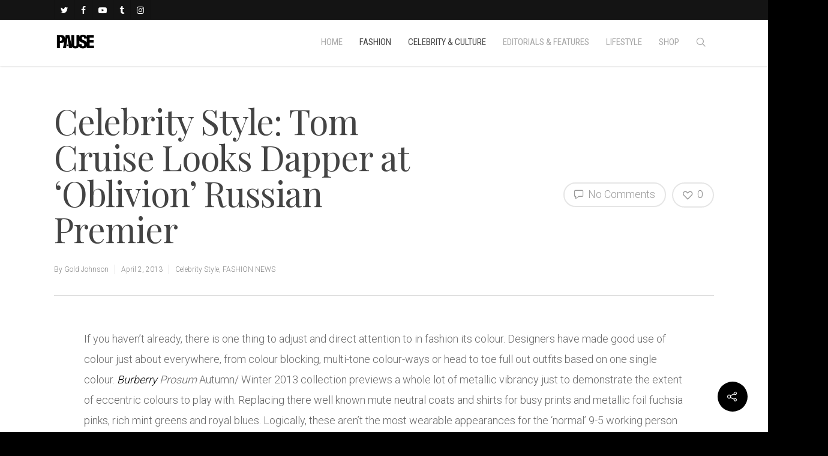

--- FILE ---
content_type: text/html; charset=UTF-8
request_url: https://pausemag.co.uk/2013/04/celebrity-style-tom-cruise-looks-dapper-at-oblivion-russian-premier/
body_size: 45632
content:
<!doctype html>


<html lang="en-GB" class="no-js">
<head>

<!-- Meta Tags -->
<meta http-equiv="Content-Type" content="text/html; charset=UTF-8" />


	<meta name="viewport" content="width=device-width, initial-scale=1, maximum-scale=1, user-scalable=0" />

	

<!--Shortcut icon-->

<title>Celebrity Style: Tom Cruise Looks Dapper at &#8216;Oblivion&#8217; Russian Premier &#8211; PAUSE Online | Men&#039;s Fashion, Street Style, Fashion News &amp; Streetwear</title>
<meta name='robots' content='max-image-preview:large' />
	<style>img:is([sizes="auto" i], [sizes^="auto," i]) { contain-intrinsic-size: 3000px 1500px }</style>
	<link rel='dns-prefetch' href='//maps.googleapis.com' />
<link rel='dns-prefetch' href='//maxcdn.bootstrapcdn.com' />
<link rel='dns-prefetch' href='//fonts.googleapis.com' />
<script type="text/javascript">
/* <![CDATA[ */
window._wpemojiSettings = {"baseUrl":"https:\/\/s.w.org\/images\/core\/emoji\/15.0.3\/72x72\/","ext":".png","svgUrl":"https:\/\/s.w.org\/images\/core\/emoji\/15.0.3\/svg\/","svgExt":".svg","source":{"concatemoji":"https:\/\/pausemag.co.uk\/wp-includes\/js\/wp-emoji-release.min.js?ver=1214a6fe67e9a725a861bf397a34f5b1"}};
/*! This file is auto-generated */
!function(i,n){var o,s,e;function c(e){try{var t={supportTests:e,timestamp:(new Date).valueOf()};sessionStorage.setItem(o,JSON.stringify(t))}catch(e){}}function p(e,t,n){e.clearRect(0,0,e.canvas.width,e.canvas.height),e.fillText(t,0,0);var t=new Uint32Array(e.getImageData(0,0,e.canvas.width,e.canvas.height).data),r=(e.clearRect(0,0,e.canvas.width,e.canvas.height),e.fillText(n,0,0),new Uint32Array(e.getImageData(0,0,e.canvas.width,e.canvas.height).data));return t.every(function(e,t){return e===r[t]})}function u(e,t,n){switch(t){case"flag":return n(e,"\ud83c\udff3\ufe0f\u200d\u26a7\ufe0f","\ud83c\udff3\ufe0f\u200b\u26a7\ufe0f")?!1:!n(e,"\ud83c\uddfa\ud83c\uddf3","\ud83c\uddfa\u200b\ud83c\uddf3")&&!n(e,"\ud83c\udff4\udb40\udc67\udb40\udc62\udb40\udc65\udb40\udc6e\udb40\udc67\udb40\udc7f","\ud83c\udff4\u200b\udb40\udc67\u200b\udb40\udc62\u200b\udb40\udc65\u200b\udb40\udc6e\u200b\udb40\udc67\u200b\udb40\udc7f");case"emoji":return!n(e,"\ud83d\udc26\u200d\u2b1b","\ud83d\udc26\u200b\u2b1b")}return!1}function f(e,t,n){var r="undefined"!=typeof WorkerGlobalScope&&self instanceof WorkerGlobalScope?new OffscreenCanvas(300,150):i.createElement("canvas"),a=r.getContext("2d",{willReadFrequently:!0}),o=(a.textBaseline="top",a.font="600 32px Arial",{});return e.forEach(function(e){o[e]=t(a,e,n)}),o}function t(e){var t=i.createElement("script");t.src=e,t.defer=!0,i.head.appendChild(t)}"undefined"!=typeof Promise&&(o="wpEmojiSettingsSupports",s=["flag","emoji"],n.supports={everything:!0,everythingExceptFlag:!0},e=new Promise(function(e){i.addEventListener("DOMContentLoaded",e,{once:!0})}),new Promise(function(t){var n=function(){try{var e=JSON.parse(sessionStorage.getItem(o));if("object"==typeof e&&"number"==typeof e.timestamp&&(new Date).valueOf()<e.timestamp+604800&&"object"==typeof e.supportTests)return e.supportTests}catch(e){}return null}();if(!n){if("undefined"!=typeof Worker&&"undefined"!=typeof OffscreenCanvas&&"undefined"!=typeof URL&&URL.createObjectURL&&"undefined"!=typeof Blob)try{var e="postMessage("+f.toString()+"("+[JSON.stringify(s),u.toString(),p.toString()].join(",")+"));",r=new Blob([e],{type:"text/javascript"}),a=new Worker(URL.createObjectURL(r),{name:"wpTestEmojiSupports"});return void(a.onmessage=function(e){c(n=e.data),a.terminate(),t(n)})}catch(e){}c(n=f(s,u,p))}t(n)}).then(function(e){for(var t in e)n.supports[t]=e[t],n.supports.everything=n.supports.everything&&n.supports[t],"flag"!==t&&(n.supports.everythingExceptFlag=n.supports.everythingExceptFlag&&n.supports[t]);n.supports.everythingExceptFlag=n.supports.everythingExceptFlag&&!n.supports.flag,n.DOMReady=!1,n.readyCallback=function(){n.DOMReady=!0}}).then(function(){return e}).then(function(){var e;n.supports.everything||(n.readyCallback(),(e=n.source||{}).concatemoji?t(e.concatemoji):e.wpemoji&&e.twemoji&&(t(e.twemoji),t(e.wpemoji)))}))}((window,document),window._wpemojiSettings);
/* ]]> */
</script>

<style id='wp-emoji-styles-inline-css' type='text/css'>

	img.wp-smiley, img.emoji {
		display: inline !important;
		border: none !important;
		box-shadow: none !important;
		height: 1em !important;
		width: 1em !important;
		margin: 0 0.07em !important;
		vertical-align: -0.1em !important;
		background: none !important;
		padding: 0 !important;
	}
</style>
<link rel='stylesheet' id='wp-block-library-css' href='https://pausemag.co.uk/wp-includes/css/dist/block-library/style.min.css?ver=1214a6fe67e9a725a861bf397a34f5b1' type='text/css' media='all' />
<style id='classic-theme-styles-inline-css' type='text/css'>
/*! This file is auto-generated */
.wp-block-button__link{color:#fff;background-color:#32373c;border-radius:9999px;box-shadow:none;text-decoration:none;padding:calc(.667em + 2px) calc(1.333em + 2px);font-size:1.125em}.wp-block-file__button{background:#32373c;color:#fff;text-decoration:none}
</style>
<style id='global-styles-inline-css' type='text/css'>
:root{--wp--preset--aspect-ratio--square: 1;--wp--preset--aspect-ratio--4-3: 4/3;--wp--preset--aspect-ratio--3-4: 3/4;--wp--preset--aspect-ratio--3-2: 3/2;--wp--preset--aspect-ratio--2-3: 2/3;--wp--preset--aspect-ratio--16-9: 16/9;--wp--preset--aspect-ratio--9-16: 9/16;--wp--preset--color--black: #000000;--wp--preset--color--cyan-bluish-gray: #abb8c3;--wp--preset--color--white: #ffffff;--wp--preset--color--pale-pink: #f78da7;--wp--preset--color--vivid-red: #cf2e2e;--wp--preset--color--luminous-vivid-orange: #ff6900;--wp--preset--color--luminous-vivid-amber: #fcb900;--wp--preset--color--light-green-cyan: #7bdcb5;--wp--preset--color--vivid-green-cyan: #00d084;--wp--preset--color--pale-cyan-blue: #8ed1fc;--wp--preset--color--vivid-cyan-blue: #0693e3;--wp--preset--color--vivid-purple: #9b51e0;--wp--preset--gradient--vivid-cyan-blue-to-vivid-purple: linear-gradient(135deg,rgba(6,147,227,1) 0%,rgb(155,81,224) 100%);--wp--preset--gradient--light-green-cyan-to-vivid-green-cyan: linear-gradient(135deg,rgb(122,220,180) 0%,rgb(0,208,130) 100%);--wp--preset--gradient--luminous-vivid-amber-to-luminous-vivid-orange: linear-gradient(135deg,rgba(252,185,0,1) 0%,rgba(255,105,0,1) 100%);--wp--preset--gradient--luminous-vivid-orange-to-vivid-red: linear-gradient(135deg,rgba(255,105,0,1) 0%,rgb(207,46,46) 100%);--wp--preset--gradient--very-light-gray-to-cyan-bluish-gray: linear-gradient(135deg,rgb(238,238,238) 0%,rgb(169,184,195) 100%);--wp--preset--gradient--cool-to-warm-spectrum: linear-gradient(135deg,rgb(74,234,220) 0%,rgb(151,120,209) 20%,rgb(207,42,186) 40%,rgb(238,44,130) 60%,rgb(251,105,98) 80%,rgb(254,248,76) 100%);--wp--preset--gradient--blush-light-purple: linear-gradient(135deg,rgb(255,206,236) 0%,rgb(152,150,240) 100%);--wp--preset--gradient--blush-bordeaux: linear-gradient(135deg,rgb(254,205,165) 0%,rgb(254,45,45) 50%,rgb(107,0,62) 100%);--wp--preset--gradient--luminous-dusk: linear-gradient(135deg,rgb(255,203,112) 0%,rgb(199,81,192) 50%,rgb(65,88,208) 100%);--wp--preset--gradient--pale-ocean: linear-gradient(135deg,rgb(255,245,203) 0%,rgb(182,227,212) 50%,rgb(51,167,181) 100%);--wp--preset--gradient--electric-grass: linear-gradient(135deg,rgb(202,248,128) 0%,rgb(113,206,126) 100%);--wp--preset--gradient--midnight: linear-gradient(135deg,rgb(2,3,129) 0%,rgb(40,116,252) 100%);--wp--preset--font-size--small: 13px;--wp--preset--font-size--medium: 20px;--wp--preset--font-size--large: 36px;--wp--preset--font-size--x-large: 42px;--wp--preset--spacing--20: 0.44rem;--wp--preset--spacing--30: 0.67rem;--wp--preset--spacing--40: 1rem;--wp--preset--spacing--50: 1.5rem;--wp--preset--spacing--60: 2.25rem;--wp--preset--spacing--70: 3.38rem;--wp--preset--spacing--80: 5.06rem;--wp--preset--shadow--natural: 6px 6px 9px rgba(0, 0, 0, 0.2);--wp--preset--shadow--deep: 12px 12px 50px rgba(0, 0, 0, 0.4);--wp--preset--shadow--sharp: 6px 6px 0px rgba(0, 0, 0, 0.2);--wp--preset--shadow--outlined: 6px 6px 0px -3px rgba(255, 255, 255, 1), 6px 6px rgba(0, 0, 0, 1);--wp--preset--shadow--crisp: 6px 6px 0px rgba(0, 0, 0, 1);}:where(.is-layout-flex){gap: 0.5em;}:where(.is-layout-grid){gap: 0.5em;}body .is-layout-flex{display: flex;}.is-layout-flex{flex-wrap: wrap;align-items: center;}.is-layout-flex > :is(*, div){margin: 0;}body .is-layout-grid{display: grid;}.is-layout-grid > :is(*, div){margin: 0;}:where(.wp-block-columns.is-layout-flex){gap: 2em;}:where(.wp-block-columns.is-layout-grid){gap: 2em;}:where(.wp-block-post-template.is-layout-flex){gap: 1.25em;}:where(.wp-block-post-template.is-layout-grid){gap: 1.25em;}.has-black-color{color: var(--wp--preset--color--black) !important;}.has-cyan-bluish-gray-color{color: var(--wp--preset--color--cyan-bluish-gray) !important;}.has-white-color{color: var(--wp--preset--color--white) !important;}.has-pale-pink-color{color: var(--wp--preset--color--pale-pink) !important;}.has-vivid-red-color{color: var(--wp--preset--color--vivid-red) !important;}.has-luminous-vivid-orange-color{color: var(--wp--preset--color--luminous-vivid-orange) !important;}.has-luminous-vivid-amber-color{color: var(--wp--preset--color--luminous-vivid-amber) !important;}.has-light-green-cyan-color{color: var(--wp--preset--color--light-green-cyan) !important;}.has-vivid-green-cyan-color{color: var(--wp--preset--color--vivid-green-cyan) !important;}.has-pale-cyan-blue-color{color: var(--wp--preset--color--pale-cyan-blue) !important;}.has-vivid-cyan-blue-color{color: var(--wp--preset--color--vivid-cyan-blue) !important;}.has-vivid-purple-color{color: var(--wp--preset--color--vivid-purple) !important;}.has-black-background-color{background-color: var(--wp--preset--color--black) !important;}.has-cyan-bluish-gray-background-color{background-color: var(--wp--preset--color--cyan-bluish-gray) !important;}.has-white-background-color{background-color: var(--wp--preset--color--white) !important;}.has-pale-pink-background-color{background-color: var(--wp--preset--color--pale-pink) !important;}.has-vivid-red-background-color{background-color: var(--wp--preset--color--vivid-red) !important;}.has-luminous-vivid-orange-background-color{background-color: var(--wp--preset--color--luminous-vivid-orange) !important;}.has-luminous-vivid-amber-background-color{background-color: var(--wp--preset--color--luminous-vivid-amber) !important;}.has-light-green-cyan-background-color{background-color: var(--wp--preset--color--light-green-cyan) !important;}.has-vivid-green-cyan-background-color{background-color: var(--wp--preset--color--vivid-green-cyan) !important;}.has-pale-cyan-blue-background-color{background-color: var(--wp--preset--color--pale-cyan-blue) !important;}.has-vivid-cyan-blue-background-color{background-color: var(--wp--preset--color--vivid-cyan-blue) !important;}.has-vivid-purple-background-color{background-color: var(--wp--preset--color--vivid-purple) !important;}.has-black-border-color{border-color: var(--wp--preset--color--black) !important;}.has-cyan-bluish-gray-border-color{border-color: var(--wp--preset--color--cyan-bluish-gray) !important;}.has-white-border-color{border-color: var(--wp--preset--color--white) !important;}.has-pale-pink-border-color{border-color: var(--wp--preset--color--pale-pink) !important;}.has-vivid-red-border-color{border-color: var(--wp--preset--color--vivid-red) !important;}.has-luminous-vivid-orange-border-color{border-color: var(--wp--preset--color--luminous-vivid-orange) !important;}.has-luminous-vivid-amber-border-color{border-color: var(--wp--preset--color--luminous-vivid-amber) !important;}.has-light-green-cyan-border-color{border-color: var(--wp--preset--color--light-green-cyan) !important;}.has-vivid-green-cyan-border-color{border-color: var(--wp--preset--color--vivid-green-cyan) !important;}.has-pale-cyan-blue-border-color{border-color: var(--wp--preset--color--pale-cyan-blue) !important;}.has-vivid-cyan-blue-border-color{border-color: var(--wp--preset--color--vivid-cyan-blue) !important;}.has-vivid-purple-border-color{border-color: var(--wp--preset--color--vivid-purple) !important;}.has-vivid-cyan-blue-to-vivid-purple-gradient-background{background: var(--wp--preset--gradient--vivid-cyan-blue-to-vivid-purple) !important;}.has-light-green-cyan-to-vivid-green-cyan-gradient-background{background: var(--wp--preset--gradient--light-green-cyan-to-vivid-green-cyan) !important;}.has-luminous-vivid-amber-to-luminous-vivid-orange-gradient-background{background: var(--wp--preset--gradient--luminous-vivid-amber-to-luminous-vivid-orange) !important;}.has-luminous-vivid-orange-to-vivid-red-gradient-background{background: var(--wp--preset--gradient--luminous-vivid-orange-to-vivid-red) !important;}.has-very-light-gray-to-cyan-bluish-gray-gradient-background{background: var(--wp--preset--gradient--very-light-gray-to-cyan-bluish-gray) !important;}.has-cool-to-warm-spectrum-gradient-background{background: var(--wp--preset--gradient--cool-to-warm-spectrum) !important;}.has-blush-light-purple-gradient-background{background: var(--wp--preset--gradient--blush-light-purple) !important;}.has-blush-bordeaux-gradient-background{background: var(--wp--preset--gradient--blush-bordeaux) !important;}.has-luminous-dusk-gradient-background{background: var(--wp--preset--gradient--luminous-dusk) !important;}.has-pale-ocean-gradient-background{background: var(--wp--preset--gradient--pale-ocean) !important;}.has-electric-grass-gradient-background{background: var(--wp--preset--gradient--electric-grass) !important;}.has-midnight-gradient-background{background: var(--wp--preset--gradient--midnight) !important;}.has-small-font-size{font-size: var(--wp--preset--font-size--small) !important;}.has-medium-font-size{font-size: var(--wp--preset--font-size--medium) !important;}.has-large-font-size{font-size: var(--wp--preset--font-size--large) !important;}.has-x-large-font-size{font-size: var(--wp--preset--font-size--x-large) !important;}
:where(.wp-block-post-template.is-layout-flex){gap: 1.25em;}:where(.wp-block-post-template.is-layout-grid){gap: 1.25em;}
:where(.wp-block-columns.is-layout-flex){gap: 2em;}:where(.wp-block-columns.is-layout-grid){gap: 2em;}
:root :where(.wp-block-pullquote){font-size: 1.5em;line-height: 1.6;}
</style>
<link rel='stylesheet' id='contact-form-7-css' href='https://pausemag.co.uk/wp-content/plugins/contact-form-7/includes/css/styles.css?ver=6.1.1' type='text/css' media='all' />
<link rel='stylesheet' id='sb_instagram_styles-css' href='https://pausemag.co.uk/wp-content/plugins/instagram-feed-pro/css/sb-instagram.css?ver=2.2' type='text/css' media='all' />
<link rel='stylesheet' id='sbi-font-awesome-css' href='https://maxcdn.bootstrapcdn.com/font-awesome/4.6.3/css/font-awesome.min.css?ver=4.6.3' type='text/css' media='all' />
<link rel='stylesheet' id='ubermenu-roboto-condensed-css' href='//fonts.googleapis.com/css?family=Roboto+Condensed%3A%2C300%2C400%2C700&#038;ver=1214a6fe67e9a725a861bf397a34f5b1' type='text/css' media='all' />
<link rel='stylesheet' id='wp-polls-css' href='https://pausemag.co.uk/wp-content/plugins/wp-polls/polls-css.css?ver=2.77.3' type='text/css' media='all' />
<style id='wp-polls-inline-css' type='text/css'>
.wp-polls .pollbar {
	margin: 1px;
	font-size: 6px;
	line-height: 8px;
	height: 8px;
	background-image: url('https://pausemag.co.uk/wp-content/plugins/wp-polls/images/default/pollbg.gif');
	border: 1px solid #c8c8c8;
}

</style>
<link rel='stylesheet' id='font-awesome-css' href='https://pausemag.co.uk/wp-content/themes/pause/css/font-awesome.min.css?ver=4.6.3' type='text/css' media='all' />
<link rel='stylesheet' id='parent-style-css' href='https://pausemag.co.uk/wp-content/themes/pause/style.css?ver=1214a6fe67e9a725a861bf397a34f5b1' type='text/css' media='all' />
<link rel='stylesheet' id='rgs-css' href='https://pausemag.co.uk/wp-content/themes/pause/css/rgs.css?ver=8.0' type='text/css' media='all' />
<link rel='stylesheet' id='main-styles-css' href='https://pausemag.co.uk/wp-content/themes/pause-child/style.css?ver=8.0.1' type='text/css' media='all' />
<style id='main-styles-inline-css' type='text/css'>
html:not(.page-trans-loaded) { background-color: #ffffff; }
</style>
<link rel='stylesheet' id='magnific-css' href='https://pausemag.co.uk/wp-content/themes/pause/css/magnific.css?ver=6.2' type='text/css' media='all' />
<!--[if lt IE 9]>
<link rel='stylesheet' id='nectar-ie8-css' href='https://pausemag.co.uk/wp-content/themes/pause/css/ie8.css?ver=1214a6fe67e9a725a861bf397a34f5b1' type='text/css' media='all' />
<![endif]-->
<link rel='stylesheet' id='responsive-css' href='https://pausemag.co.uk/wp-content/themes/pause/css/responsive.css?ver=8.0.1' type='text/css' media='all' />
<link rel='stylesheet' id='skin-ascend-css' href='https://pausemag.co.uk/wp-content/themes/pause/css/ascend.css?ver=8.0' type='text/css' media='all' />
<link rel='stylesheet' id='ubermenu-css' href='https://pausemag.co.uk/wp-content/plugins/ubermenu/pro/assets/css/ubermenu.min.css?ver=3.2.7' type='text/css' media='all' />
<link rel='stylesheet' id='ubermenu-vanilla-css' href='https://pausemag.co.uk/wp-content/plugins/ubermenu/assets/css/skins/vanilla.css?ver=1214a6fe67e9a725a861bf397a34f5b1' type='text/css' media='all' />
<link rel='stylesheet' id='ubermenu-font-awesome-css' href='https://pausemag.co.uk/wp-content/plugins/ubermenu/assets/css/fontawesome/css/font-awesome.min.css?ver=4.3' type='text/css' media='all' />
<link rel='stylesheet' id='redux-google-fonts-salient_redux-css' href='https://fonts.googleapis.com/css?family=Roboto+Condensed%3A400%2C300%2C400italic%2C700%2C700italic%7CPlayfair+Display%3A400%7CRoboto%3A400%2C300%2C500&#038;subset=cyrillic%2Clatin&#038;ver=1758023316' type='text/css' media='all' />
<script type="text/javascript" src="https://pausemag.co.uk/wp-includes/js/jquery/jquery.min.js?ver=3.7.1" id="jquery-core-js"></script>
<script type="text/javascript" src="https://pausemag.co.uk/wp-includes/js/jquery/jquery-migrate.min.js?ver=3.4.1" id="jquery-migrate-js"></script>
<script type="text/javascript" src="https://pausemag.co.uk/wp-content/plugins/twitter-tweets/js/weblizar-fronend-twitter-tweets.js?ver=1" id="wl-weblizar-fronend-twitter-tweets-js"></script>
<script type="text/javascript" src="https://pausemag.co.uk/wp-content/themes/pause/js/modernizr.js?ver=2.6.2" id="modernizer-js"></script>
<link rel="https://api.w.org/" href="https://pausemag.co.uk/wp-json/" /><link rel="alternate" title="JSON" type="application/json" href="https://pausemag.co.uk/wp-json/wp/v2/posts/10112" /><link rel="EditURI" type="application/rsd+xml" title="RSD" href="https://pausemag.co.uk/xmlrpc.php?rsd" />
<link rel="canonical" href="https://pausemag.co.uk/2013/04/celebrity-style-tom-cruise-looks-dapper-at-oblivion-russian-premier/" />
<link rel='shortlink' href='https://pausemag.co.uk/?p=10112' />
<link rel="alternate" title="oEmbed (JSON)" type="application/json+oembed" href="https://pausemag.co.uk/wp-json/oembed/1.0/embed?url=https%3A%2F%2Fpausemag.co.uk%2F2013%2F04%2Fcelebrity-style-tom-cruise-looks-dapper-at-oblivion-russian-premier%2F" />
<link rel="alternate" title="oEmbed (XML)" type="text/xml+oembed" href="https://pausemag.co.uk/wp-json/oembed/1.0/embed?url=https%3A%2F%2Fpausemag.co.uk%2F2013%2F04%2Fcelebrity-style-tom-cruise-looks-dapper-at-oblivion-russian-premier%2F&#038;format=xml" />
<style id="ubermenu-custom-generated-css">
/** UberMenu Responsive Styles (Breakpoint Setting) **/
@media screen and (min-width: 770px){
  .ubermenu{ display:block !important; } .ubermenu-responsive .ubermenu-item.ubermenu-hide-desktop{ display:none !important; } .ubermenu-responsive.ubermenu-retractors-responsive .ubermenu-retractor-mobile{ display:none; }   /* Force current submenu always open but below others */ .ubermenu-force-current-submenu .ubermenu-item-level-0.ubermenu-current-menu-item > .ubermenu-submenu-drop, .ubermenu-force-current-submenu .ubermenu-item-level-0.ubermenu-current-menu-ancestor > .ubermenu-submenu-drop {     display: block!important;     opacity: 1!important;     visibility: visible!important;     margin: 0!important;     top: auto!important;     height: auto;     z-index:19; }   /* Invert Horizontal menu to make subs go up */ .ubermenu-invert.ubermenu-horizontal .ubermenu-item-level-0 > .ubermenu-submenu-drop{      top:auto;      bottom:100%; } .ubermenu-invert.ubermenu-horizontal.ubermenu-sub-indicators .ubermenu-item-level-0.ubermenu-has-submenu-drop > .ubermenu-target:after{      content:"\f106"; } /* Make second level flyouts fly up */ .ubermenu-invert.ubermenu-horizontal .ubermenu-submenu .ubermenu-item.ubermenu-active > .ubermenu-submenu-type-flyout{     top:auto;     bottom:0; } /* Clip the submenus properly when inverted */ .ubermenu-invert.ubermenu-horizontal .ubermenu-item-level-0 > .ubermenu-submenu-drop{     clip: rect(-5000px,5000px,auto,-5000px); }    /* Invert Vertical menu to make subs go left */ .ubermenu-invert.ubermenu-vertical .ubermenu-item-level-0 > .ubermenu-submenu-drop{   right:100%;   left:auto; } .ubermenu-invert.ubermenu-vertical.ubermenu-sub-indicators .ubermenu-item-level-0.ubermenu-item-has-children > a.ubermenu-target:after{   right:auto;   left:10px;   margin-top:-7px;   content:"\f104"; } .ubermenu-vertical.ubermenu-invert .ubermenu-item > .ubermenu-submenu-drop {   clip: rect(-5000px,5000px,5000px,-5000px); } .ubermenu-responsive-toggle{ display:none; }
}
@media screen and (max-width: 769px){
   .ubermenu-responsive-toggle, .ubermenu-sticky-toggle-wrapper { display: block; }  .ubermenu-responsive{ width:100%; max-height:500px; visibility:visible; overflow:visible;  -webkit-transition:max-height 1s ease-in; transition:max-height .3s ease-in; } .ubermenu-responsive.ubermenu-items-align-center{     text-align:left; } .ubermenu-responsive.ubermenu{ margin:0; } .ubermenu-responsive.ubermenu .ubermenu-nav{ display:block; }  .ubermenu-responsive.ubermenu-responsive-nocollapse, .ubermenu-repsonsive.ubermenu-no-transitions{ display:block; max-height:none; }  .ubermenu-responsive.ubermenu-responsive-collapse{ max-height:none; visibility:visible; overflow:visible; } .ubermenu-responsive.ubermenu-responsive-collapse{ max-height:0; overflow:hidden !important; visibility:hidden; } .ubermenu-responsive.ubermenu-in-transition, .ubermenu-responsive.ubermenu-in-transition .ubermenu-nav{ overflow:hidden !important; visibility:visible; } .ubermenu-responsive.ubermenu-responsive-collapse:not(.ubermenu-in-transition){ border-top-width:0; border-bottom-width:0; } .ubermenu-responsive.ubermenu-responsive-collapse .ubermenu-item .ubermenu-submenu{ display:none; }  .ubermenu-responsive .ubermenu-item-level-0{ width:50%; } .ubermenu-responsive.ubermenu-responsive-single-column .ubermenu-item-level-0{ float:none; clear:both; width:100%; } .ubermenu-responsive .ubermenu-item.ubermenu-item-level-0 > .ubermenu-target{ border:none; box-shadow:none; } .ubermenu-responsive .ubermenu-item.ubermenu-has-submenu-flyout{ position:static; } .ubermenu-responsive.ubermenu-sub-indicators .ubermenu-submenu-type-flyout .ubermenu-has-submenu-drop > .ubermenu-target:after{ content:"\f107"; }  .ubermenu-responsive .ubermenu-nav .ubermenu-item .ubermenu-submenu.ubermenu-submenu-drop{ width:100%; min-width:100%; max-width:100%; top:auto; left:0 !important; } .ubermenu-responsive.ubermenu-has-border .ubermenu-nav .ubermenu-item .ubermenu-submenu.ubermenu-submenu-drop{ left: -1px !important; /* For borders */ } .ubermenu-responsive .ubermenu-submenu.ubermenu-submenu-type-mega > .ubermenu-item.ubermenu-column{ min-height:0; border-left:none;  float:left; /* override left/center/right content alignment */ display:block; } .ubermenu-responsive .ubermenu-item.ubermenu-active > .ubermenu-submenu.ubermenu-submenu-type-mega{     max-height:none;     height:auto;/*prevent overflow scrolling since android is still finicky*/     overflow:visible; } .ubermenu-responsive.ubermenu-transition-slide .ubermenu-item.ubermenu-in-transition > .ubermenu-submenu-drop{ max-height:1000px; /* because of slide transition */ } .ubermenu .ubermenu-submenu-type-flyout .ubermenu-submenu-type-mega{ min-height:0; } .ubermenu.ubermenu-responsive .ubermenu-column, .ubermenu.ubermenu-responsive .ubermenu-column-auto{ min-width:50%; } .ubermenu.ubermenu-responsive .ubermenu-autoclear > .ubermenu-column{ clear:none; } .ubermenu.ubermenu-responsive .ubermenu-column:nth-of-type(2n+1){ clear:both; } .ubermenu.ubermenu-responsive .ubermenu-submenu-retractor-top:not(.ubermenu-submenu-retractor-top-2) .ubermenu-column:nth-of-type(2n+1){ clear:none; } .ubermenu.ubermenu-responsive .ubermenu-submenu-retractor-top:not(.ubermenu-submenu-retractor-top-2) .ubermenu-column:nth-of-type(2n+2){ clear:both; }  .ubermenu-responsive-single-column-subs .ubermenu-submenu .ubermenu-item { float: none; clear: both; width: 100%; min-width: 100%; }   .ubermenu.ubermenu-responsive .ubermenu-tabs, .ubermenu.ubermenu-responsive .ubermenu-tabs-group, .ubermenu.ubermenu-responsive .ubermenu-tab, .ubermenu.ubermenu-responsive .ubermenu-tab-content-panel{ /** TABS SHOULD BE 100%  ACCORDION */ width:100%; min-width:100%; max-width:100%; left:0; } .ubermenu.ubermenu-responsive .ubermenu-tabs, .ubermenu.ubermenu-responsive .ubermenu-tab-content-panel{ min-height:0 !important;/* Override Inline Style from JS */ } .ubermenu.ubermenu-responsive .ubermenu-tabs{ z-index:15; } .ubermenu.ubermenu-responsive .ubermenu-tab-content-panel{ z-index:20; } /* Tab Layering */ .ubermenu-responsive .ubermenu-tab{ position:relative; } .ubermenu-responsive .ubermenu-tab.ubermenu-active{ position:relative; z-index:20; } .ubermenu-responsive .ubermenu-tab > .ubermenu-target{ border-width:0 0 1px 0; } .ubermenu-responsive.ubermenu-sub-indicators .ubermenu-tabs > .ubermenu-tabs-group > .ubermenu-tab.ubermenu-has-submenu-drop > .ubermenu-target:after{ content:"\f107"; }  .ubermenu-responsive .ubermenu-tabs > .ubermenu-tabs-group > .ubermenu-tab > .ubermenu-tab-content-panel{ top:auto; border-width:1px; } .ubermenu-responsive .ubermenu-tab-layout-bottom > .ubermenu-tabs-group{ /*position:relative;*/ }   .ubermenu-reponsive .ubermenu-item-level-0 > .ubermenu-submenu-type-stack{ /* Top Level Stack Columns */ position:relative; }  .ubermenu-responsive .ubermenu-submenu-type-stack .ubermenu-column, .ubermenu-responsive .ubermenu-submenu-type-stack .ubermenu-column-auto{ /* Stack Columns */ width:100%; max-width:100%; }   .ubermenu-responsive .ubermenu-item-mini{ /* Mini items */ min-width:0; width:auto; float:left; clear:none !important; } .ubermenu-responsive .ubermenu-item.ubermenu-item-mini > a.ubermenu-target{ padding-left:20px; padding-right:20px; }   .ubermenu-responsive .ubermenu-item.ubermenu-hide-mobile{ /* Hiding items */ display:none !important; }  .ubermenu-responsive.ubermenu-hide-bkgs .ubermenu-submenu.ubermenu-submenu-bkg-img{ /** Hide Background Images in Submenu */ background-image:none; } .ubermenu.ubermenu-responsive .ubermenu-item-level-0.ubermenu-item-mini{ min-width:0; width:auto; } .ubermenu-vertical .ubermenu-item.ubermenu-item-level-0{ width:100%; } .ubermenu-vertical.ubermenu-sub-indicators .ubermenu-item-level-0.ubermenu-item-has-children > .ubermenu-target:after{ content:'\f107'; } .ubermenu-vertical .ubermenu-item.ubermenu-item-level-0.ubermenu-relative.ubermenu-active > .ubermenu-submenu-drop.ubermenu-submenu-align-vertical_parent_item{     top:auto; } .ubermenu-responsive-toggle{ display:block; }
}
@media screen and (max-width: 480px){
  .ubermenu.ubermenu-responsive .ubermenu-item-level-0{ width:100%; } .ubermenu.ubermenu-responsive .ubermenu-column, .ubermenu.ubermenu-responsive .ubermenu-column-auto{ min-width:100%; } 
}


/** UberMenu Custom Menu Styles (Customizer) **/
/* main */
.ubermenu-main { margin-top:-22px; background-color:#ffffff; background:-webkit-gradient(linear,left top,left bottom,from(#ffffff),to(#ffffff)); background:-webkit-linear-gradient(top,#ffffff,#ffffff); background:-moz-linear-gradient(top,#ffffff,#ffffff); background:-ms-linear-gradient(top,#ffffff,#ffffff); background:-o-linear-gradient(top,#ffffff,#ffffff); background:linear-gradient(top,#ffffff,#ffffff); }
.ubermenu.ubermenu-main { background:none; border:none; box-shadow:none; }
.ubermenu.ubermenu-main .ubermenu-item-level-0 > .ubermenu-target { border:none; box-shadow:none; }
.ubermenu.ubermenu-main.ubermenu-horizontal .ubermenu-submenu-drop.ubermenu-submenu-align-left_edge_bar, .ubermenu.ubermenu-main.ubermenu-horizontal .ubermenu-submenu-drop.ubermenu-submenu-align-full_width { left:0; }
.ubermenu.ubermenu-main.ubermenu-horizontal .ubermenu-item-level-0.ubermenu-active > .ubermenu-submenu-drop, .ubermenu.ubermenu-main.ubermenu-horizontal:not(.ubermenu-transition-shift) .ubermenu-item-level-0 > .ubermenu-submenu-drop { margin-top:0; }
.ubermenu-main .ubermenu-item-level-0 > .ubermenu-target { font-size:15px; text-transform:uppercase; color:#a8a8a8; padding-left:14px; padding-right:14px; }
.ubermenu-main .ubermenu-nav .ubermenu-item.ubermenu-item-level-0 > .ubermenu-target { font-weight:normal; }
.ubermenu.ubermenu-main .ubermenu-item-level-0:hover > .ubermenu-target, .ubermenu-main .ubermenu-item-level-0.ubermenu-active > .ubermenu-target { color:#ffd800; }
.ubermenu-main .ubermenu-item.ubermenu-item-level-0 > .ubermenu-highlight { background:#ffffff; }
.ubermenu-main .ubermenu-item-level-0 > .ubermenu-target, .ubermenu-main .ubermenu-item-level-0 > .ubermenu-custom-content.ubermenu-custom-content-padded { padding-top:30px; padding-bottom:30px; }
.ubermenu-main.ubermenu-sub-indicators .ubermenu-item-level-0.ubermenu-has-submenu-drop > .ubermenu-target:not(.ubermenu-noindicator) { padding-right:29px; }
.ubermenu-main.ubermenu-sub-indicators .ubermenu-item-level-0.ubermenu-has-submenu-drop > .ubermenu-target.ubermenu-noindicator { padding-right:14px; }
.ubermenu-main .ubermenu-submenu.ubermenu-submenu-drop { background-color:#ffffff; }
.ubermenu-main .ubermenu-submenu .ubermenu-item-header > .ubermenu-target { background-color:#ffffff; }
.ubermenu-main .ubermenu-submenu .ubermenu-item-header.ubermenu-has-submenu-stack > .ubermenu-target { border:none; }
.ubermenu-main .ubermenu-submenu-type-stack { padding-top:0; }
.ubermenu-main .ubermenu-item-normal > .ubermenu-target { font-size:15px; }
.ubermenu.ubermenu-main .ubermenu-tabs .ubermenu-tabs-group > .ubermenu-tab > .ubermenu-target { font-size:15px; }
.ubermenu.ubermenu-main .ubermenu-tabs .ubermenu-tabs-group { background-color:#efefef; }
.ubermenu.ubermenu-main .ubermenu-tab > .ubermenu-target { color:#0a0a0a; }
.ubermenu.ubermenu-main .ubermenu-submenu .ubermenu-tab.ubermenu-active > .ubermenu-target { color:#ffffff; }
.ubermenu.ubermenu-main .ubermenu-tab.ubermenu-active > .ubermenu-target { background-color:#ffffff; }
.ubermenu.ubermenu-main .ubermenu-tab-content-panel { background-color:#ffffff; }
.ubermenu.ubermenu-main .ubermenu-tabs-group .ubermenu-item-header > .ubermenu-target { color:#ffffff !important; }
.ubermenu.ubermenu-main .ubermenu-tabs-group .ubermenu-item-normal > .ubermenu-target { color:#ffffff !important; }
.ubermenu.ubermenu-main .ubermenu-tabs-group .ubermenu-target > .ubermenu-target-description { color:#0a0a0a !important; }
.ubermenu.ubermenu-main .ubermenu-tabs-group { border-color:#006584; }
.ubermenu-main, .ubermenu-main .ubermenu-target, .ubermenu-main .ubermenu-nav .ubermenu-item-level-0 .ubermenu-target, .ubermenu-main div, .ubermenu-main p, .ubermenu-main input { font-family:'Roboto Condensed', sans-serif; font-weight:400; }


/** UberMenu Custom Menu Item Styles (Menu Item Settings) **/
/* 201458 */.ubermenu .ubermenu-item.ubermenu-item-201458 > .ubermenu-target { background:#000000; }
            .ubermenu .ubermenu-item.ubermenu-item-201458.ubermenu-active > .ubermenu-target, .ubermenu .ubermenu-item.ubermenu-item-201458 > .ubermenu-target:hover, .ubermenu .ubermenu-submenu .ubermenu-item.ubermenu-item-201458.ubermenu-active > .ubermenu-target, .ubermenu .ubermenu-submenu .ubermenu-item.ubermenu-item-201458 > .ubermenu-target:hover { background:#2d2d2d; }
            .ubermenu .ubermenu-item.ubermenu-item-201458.ubermenu-active > .ubermenu-target, .ubermenu .ubermenu-item.ubermenu-item-201458:hover > .ubermenu-target, .ubermenu .ubermenu-submenu .ubermenu-item.ubermenu-item-201458.ubermenu-active > .ubermenu-target, .ubermenu .ubermenu-submenu .ubermenu-item.ubermenu-item-201458:hover > .ubermenu-target { color:#ffd800; }
            .ubermenu .ubermenu-item.ubermenu-item-201458.ubermenu-current-menu-item > .ubermenu-target,.ubermenu .ubermenu-item.ubermenu-item-201458.ubermenu-current-menu-ancestor > .ubermenu-target { background:#000000; }
/* 201461 */.ubermenu .ubermenu-item.ubermenu-item-201461 > .ubermenu-target { background:#000000; }
            .ubermenu .ubermenu-item.ubermenu-item-201461.ubermenu-active > .ubermenu-target, .ubermenu .ubermenu-item.ubermenu-item-201461 > .ubermenu-target:hover, .ubermenu .ubermenu-submenu .ubermenu-item.ubermenu-item-201461.ubermenu-active > .ubermenu-target, .ubermenu .ubermenu-submenu .ubermenu-item.ubermenu-item-201461 > .ubermenu-target:hover { background:#2d2d2d; }
            .ubermenu .ubermenu-item.ubermenu-item-201461.ubermenu-active > .ubermenu-target, .ubermenu .ubermenu-item.ubermenu-item-201461:hover > .ubermenu-target, .ubermenu .ubermenu-submenu .ubermenu-item.ubermenu-item-201461.ubermenu-active > .ubermenu-target, .ubermenu .ubermenu-submenu .ubermenu-item.ubermenu-item-201461:hover > .ubermenu-target { color:#ffd800; }
            .ubermenu .ubermenu-item.ubermenu-item-201461.ubermenu-current-menu-item > .ubermenu-target,.ubermenu .ubermenu-item.ubermenu-item-201461.ubermenu-current-menu-ancestor > .ubermenu-target { background:#000000; }
/* 201470 */.ubermenu .ubermenu-item.ubermenu-item-201470 > .ubermenu-target { background:#000000; }
            .ubermenu .ubermenu-item.ubermenu-item-201470.ubermenu-active > .ubermenu-target, .ubermenu .ubermenu-item.ubermenu-item-201470 > .ubermenu-target:hover, .ubermenu .ubermenu-submenu .ubermenu-item.ubermenu-item-201470.ubermenu-active > .ubermenu-target, .ubermenu .ubermenu-submenu .ubermenu-item.ubermenu-item-201470 > .ubermenu-target:hover { background:#2d2d2d; }
            .ubermenu .ubermenu-item.ubermenu-item-201470.ubermenu-active > .ubermenu-target, .ubermenu .ubermenu-item.ubermenu-item-201470:hover > .ubermenu-target, .ubermenu .ubermenu-submenu .ubermenu-item.ubermenu-item-201470.ubermenu-active > .ubermenu-target, .ubermenu .ubermenu-submenu .ubermenu-item.ubermenu-item-201470:hover > .ubermenu-target { color:#ffd800; }
            .ubermenu .ubermenu-item.ubermenu-item-201470.ubermenu-current-menu-item > .ubermenu-target,.ubermenu .ubermenu-item.ubermenu-item-201470.ubermenu-current-menu-ancestor > .ubermenu-target { background:#000000; }
/* 201472 */.ubermenu .ubermenu-item.ubermenu-item-201472 > .ubermenu-target { background:#000000; }
            .ubermenu .ubermenu-item.ubermenu-item-201472.ubermenu-active > .ubermenu-target, .ubermenu .ubermenu-item.ubermenu-item-201472 > .ubermenu-target:hover, .ubermenu .ubermenu-submenu .ubermenu-item.ubermenu-item-201472.ubermenu-active > .ubermenu-target, .ubermenu .ubermenu-submenu .ubermenu-item.ubermenu-item-201472 > .ubermenu-target:hover { background:#2d2d2d; }
            .ubermenu .ubermenu-item.ubermenu-item-201472.ubermenu-active > .ubermenu-target, .ubermenu .ubermenu-item.ubermenu-item-201472:hover > .ubermenu-target, .ubermenu .ubermenu-submenu .ubermenu-item.ubermenu-item-201472.ubermenu-active > .ubermenu-target, .ubermenu .ubermenu-submenu .ubermenu-item.ubermenu-item-201472:hover > .ubermenu-target { color:#ffd800; }
            .ubermenu .ubermenu-item.ubermenu-item-201472.ubermenu-current-menu-item > .ubermenu-target,.ubermenu .ubermenu-item.ubermenu-item-201472.ubermenu-current-menu-ancestor > .ubermenu-target { background:#000000; }
/* 201476 */.ubermenu .ubermenu-item.ubermenu-item-201476 > .ubermenu-target { background:#000000; }
            .ubermenu .ubermenu-item.ubermenu-item-201476.ubermenu-active > .ubermenu-target, .ubermenu .ubermenu-item.ubermenu-item-201476 > .ubermenu-target:hover, .ubermenu .ubermenu-submenu .ubermenu-item.ubermenu-item-201476.ubermenu-active > .ubermenu-target, .ubermenu .ubermenu-submenu .ubermenu-item.ubermenu-item-201476 > .ubermenu-target:hover { background:#2d2d2d; }
            .ubermenu .ubermenu-item.ubermenu-item-201476.ubermenu-active > .ubermenu-target, .ubermenu .ubermenu-item.ubermenu-item-201476:hover > .ubermenu-target, .ubermenu .ubermenu-submenu .ubermenu-item.ubermenu-item-201476.ubermenu-active > .ubermenu-target, .ubermenu .ubermenu-submenu .ubermenu-item.ubermenu-item-201476:hover > .ubermenu-target { color:#ffd800; }
            .ubermenu .ubermenu-item.ubermenu-item-201476.ubermenu-current-menu-item > .ubermenu-target,.ubermenu .ubermenu-item.ubermenu-item-201476.ubermenu-current-menu-ancestor > .ubermenu-target { background:#000000; }
/* 201478 */.ubermenu .ubermenu-item.ubermenu-item-201478 > .ubermenu-target { background:#000000; }
            .ubermenu .ubermenu-item.ubermenu-item-201478.ubermenu-active > .ubermenu-target, .ubermenu .ubermenu-item.ubermenu-item-201478 > .ubermenu-target:hover, .ubermenu .ubermenu-submenu .ubermenu-item.ubermenu-item-201478.ubermenu-active > .ubermenu-target, .ubermenu .ubermenu-submenu .ubermenu-item.ubermenu-item-201478 > .ubermenu-target:hover { background:#2d2d2d; }
            .ubermenu .ubermenu-item.ubermenu-item-201478.ubermenu-active > .ubermenu-target, .ubermenu .ubermenu-item.ubermenu-item-201478:hover > .ubermenu-target, .ubermenu .ubermenu-submenu .ubermenu-item.ubermenu-item-201478.ubermenu-active > .ubermenu-target, .ubermenu .ubermenu-submenu .ubermenu-item.ubermenu-item-201478:hover > .ubermenu-target { color:#ffd800; }
            .ubermenu .ubermenu-item.ubermenu-item-201478.ubermenu-current-menu-item > .ubermenu-target,.ubermenu .ubermenu-item.ubermenu-item-201478.ubermenu-current-menu-ancestor > .ubermenu-target { background:#000000; }
/* 201482 */.ubermenu .ubermenu-item.ubermenu-item-201482 > .ubermenu-target { background:#000000; }
            .ubermenu .ubermenu-item.ubermenu-item-201482.ubermenu-active > .ubermenu-target, .ubermenu .ubermenu-item.ubermenu-item-201482 > .ubermenu-target:hover, .ubermenu .ubermenu-submenu .ubermenu-item.ubermenu-item-201482.ubermenu-active > .ubermenu-target, .ubermenu .ubermenu-submenu .ubermenu-item.ubermenu-item-201482 > .ubermenu-target:hover { background:#2d2d2d; }
            .ubermenu .ubermenu-item.ubermenu-item-201482.ubermenu-active > .ubermenu-target, .ubermenu .ubermenu-item.ubermenu-item-201482:hover > .ubermenu-target, .ubermenu .ubermenu-submenu .ubermenu-item.ubermenu-item-201482.ubermenu-active > .ubermenu-target, .ubermenu .ubermenu-submenu .ubermenu-item.ubermenu-item-201482:hover > .ubermenu-target { color:#ffd800; }
            .ubermenu .ubermenu-item.ubermenu-item-201482.ubermenu-current-menu-item > .ubermenu-target,.ubermenu .ubermenu-item.ubermenu-item-201482.ubermenu-current-menu-ancestor > .ubermenu-target { background:#000000; }
/* 201485 */.ubermenu .ubermenu-item.ubermenu-item-201485 > .ubermenu-target { background:#000000; }
            .ubermenu .ubermenu-item.ubermenu-item-201485.ubermenu-active > .ubermenu-target, .ubermenu .ubermenu-item.ubermenu-item-201485 > .ubermenu-target:hover, .ubermenu .ubermenu-submenu .ubermenu-item.ubermenu-item-201485.ubermenu-active > .ubermenu-target, .ubermenu .ubermenu-submenu .ubermenu-item.ubermenu-item-201485 > .ubermenu-target:hover { background:#2d2d2d; }
            .ubermenu .ubermenu-item.ubermenu-item-201485.ubermenu-active > .ubermenu-target, .ubermenu .ubermenu-item.ubermenu-item-201485:hover > .ubermenu-target, .ubermenu .ubermenu-submenu .ubermenu-item.ubermenu-item-201485.ubermenu-active > .ubermenu-target, .ubermenu .ubermenu-submenu .ubermenu-item.ubermenu-item-201485:hover > .ubermenu-target { color:#ffd800; }
            .ubermenu .ubermenu-item.ubermenu-item-201485.ubermenu-current-menu-item > .ubermenu-target,.ubermenu .ubermenu-item.ubermenu-item-201485.ubermenu-current-menu-ancestor > .ubermenu-target { background:#000000; }
/* 201483 */.ubermenu .ubermenu-item.ubermenu-item-201483 > .ubermenu-target { background:#000000; }
            .ubermenu .ubermenu-item.ubermenu-item-201483.ubermenu-active > .ubermenu-target, .ubermenu .ubermenu-item.ubermenu-item-201483 > .ubermenu-target:hover, .ubermenu .ubermenu-submenu .ubermenu-item.ubermenu-item-201483.ubermenu-active > .ubermenu-target, .ubermenu .ubermenu-submenu .ubermenu-item.ubermenu-item-201483 > .ubermenu-target:hover { background:#2d2d2d; }
            .ubermenu .ubermenu-item.ubermenu-item-201483.ubermenu-active > .ubermenu-target, .ubermenu .ubermenu-item.ubermenu-item-201483:hover > .ubermenu-target, .ubermenu .ubermenu-submenu .ubermenu-item.ubermenu-item-201483.ubermenu-active > .ubermenu-target, .ubermenu .ubermenu-submenu .ubermenu-item.ubermenu-item-201483:hover > .ubermenu-target { color:#ffd800; }
            .ubermenu .ubermenu-item.ubermenu-item-201483.ubermenu-current-menu-item > .ubermenu-target,.ubermenu .ubermenu-item.ubermenu-item-201483.ubermenu-current-menu-ancestor > .ubermenu-target { background:#000000; }
/* 201492 */.ubermenu .ubermenu-item.ubermenu-item-201492 > .ubermenu-target { background:#000000; }
            .ubermenu .ubermenu-item.ubermenu-item-201492.ubermenu-active > .ubermenu-target, .ubermenu .ubermenu-item.ubermenu-item-201492 > .ubermenu-target:hover, .ubermenu .ubermenu-submenu .ubermenu-item.ubermenu-item-201492.ubermenu-active > .ubermenu-target, .ubermenu .ubermenu-submenu .ubermenu-item.ubermenu-item-201492 > .ubermenu-target:hover { background:#2d2d2d; }
            .ubermenu .ubermenu-item.ubermenu-item-201492.ubermenu-active > .ubermenu-target, .ubermenu .ubermenu-item.ubermenu-item-201492:hover > .ubermenu-target, .ubermenu .ubermenu-submenu .ubermenu-item.ubermenu-item-201492.ubermenu-active > .ubermenu-target, .ubermenu .ubermenu-submenu .ubermenu-item.ubermenu-item-201492:hover > .ubermenu-target { color:#ffd800; }
            .ubermenu .ubermenu-item.ubermenu-item-201492.ubermenu-current-menu-item > .ubermenu-target,.ubermenu .ubermenu-item.ubermenu-item-201492.ubermenu-current-menu-ancestor > .ubermenu-target { background:#000000; }
/* 201493 */.ubermenu .ubermenu-item.ubermenu-item-201493 > .ubermenu-target { background:#000000; }
            .ubermenu .ubermenu-item.ubermenu-item-201493.ubermenu-active > .ubermenu-target, .ubermenu .ubermenu-item.ubermenu-item-201493 > .ubermenu-target:hover, .ubermenu .ubermenu-submenu .ubermenu-item.ubermenu-item-201493.ubermenu-active > .ubermenu-target, .ubermenu .ubermenu-submenu .ubermenu-item.ubermenu-item-201493 > .ubermenu-target:hover { background:#2d2d2d; }
            .ubermenu .ubermenu-item.ubermenu-item-201493.ubermenu-active > .ubermenu-target, .ubermenu .ubermenu-item.ubermenu-item-201493:hover > .ubermenu-target, .ubermenu .ubermenu-submenu .ubermenu-item.ubermenu-item-201493.ubermenu-active > .ubermenu-target, .ubermenu .ubermenu-submenu .ubermenu-item.ubermenu-item-201493:hover > .ubermenu-target { color:#ffd800; }
            .ubermenu .ubermenu-item.ubermenu-item-201493.ubermenu-current-menu-item > .ubermenu-target,.ubermenu .ubermenu-item.ubermenu-item-201493.ubermenu-current-menu-ancestor > .ubermenu-target { background:#000000; }
/* 202994 */.ubermenu .ubermenu-item.ubermenu-item-202994 > .ubermenu-target { background:#000000; color:#ffffff; }
            .ubermenu .ubermenu-item.ubermenu-item-202994.ubermenu-active > .ubermenu-target, .ubermenu .ubermenu-item.ubermenu-item-202994 > .ubermenu-target:hover, .ubermenu .ubermenu-submenu .ubermenu-item.ubermenu-item-202994.ubermenu-active > .ubermenu-target, .ubermenu .ubermenu-submenu .ubermenu-item.ubermenu-item-202994 > .ubermenu-target:hover { background:#2d2d2d; }
            .ubermenu .ubermenu-item.ubermenu-item-202994.ubermenu-active > .ubermenu-target, .ubermenu .ubermenu-item.ubermenu-item-202994:hover > .ubermenu-target, .ubermenu .ubermenu-submenu .ubermenu-item.ubermenu-item-202994.ubermenu-active > .ubermenu-target, .ubermenu .ubermenu-submenu .ubermenu-item.ubermenu-item-202994:hover > .ubermenu-target { color:#ffd800; }
            .ubermenu .ubermenu-item.ubermenu-item-202994.ubermenu-current-menu-item > .ubermenu-target,.ubermenu .ubermenu-item.ubermenu-item-202994.ubermenu-current-menu-ancestor > .ubermenu-target { background:#000000; }
/* 201504 */.ubermenu .ubermenu-item.ubermenu-item-201504 > .ubermenu-target { background:#000000; color:#ffffff; }
            .ubermenu .ubermenu-item.ubermenu-item-201504.ubermenu-active > .ubermenu-target, .ubermenu .ubermenu-item.ubermenu-item-201504 > .ubermenu-target:hover, .ubermenu .ubermenu-submenu .ubermenu-item.ubermenu-item-201504.ubermenu-active > .ubermenu-target, .ubermenu .ubermenu-submenu .ubermenu-item.ubermenu-item-201504 > .ubermenu-target:hover { background:#2d2d2d; }
            .ubermenu .ubermenu-item.ubermenu-item-201504.ubermenu-active > .ubermenu-target, .ubermenu .ubermenu-item.ubermenu-item-201504:hover > .ubermenu-target, .ubermenu .ubermenu-submenu .ubermenu-item.ubermenu-item-201504.ubermenu-active > .ubermenu-target, .ubermenu .ubermenu-submenu .ubermenu-item.ubermenu-item-201504:hover > .ubermenu-target { color:#ffd800; }
            .ubermenu .ubermenu-item.ubermenu-item-201504.ubermenu-current-menu-item > .ubermenu-target,.ubermenu .ubermenu-item.ubermenu-item-201504.ubermenu-current-menu-ancestor > .ubermenu-target { background:#000000; }
/* 573925 */.ubermenu .ubermenu-item.ubermenu-item-573925 > .ubermenu-target { background:#000000; color:#ffffff; }
            .ubermenu .ubermenu-item.ubermenu-item-573925.ubermenu-active > .ubermenu-target, .ubermenu .ubermenu-item.ubermenu-item-573925 > .ubermenu-target:hover, .ubermenu .ubermenu-submenu .ubermenu-item.ubermenu-item-573925.ubermenu-active > .ubermenu-target, .ubermenu .ubermenu-submenu .ubermenu-item.ubermenu-item-573925 > .ubermenu-target:hover { background:#2d2d2d; }
            .ubermenu .ubermenu-item.ubermenu-item-573925.ubermenu-active > .ubermenu-target, .ubermenu .ubermenu-item.ubermenu-item-573925:hover > .ubermenu-target, .ubermenu .ubermenu-submenu .ubermenu-item.ubermenu-item-573925.ubermenu-active > .ubermenu-target, .ubermenu .ubermenu-submenu .ubermenu-item.ubermenu-item-573925:hover > .ubermenu-target { color:#ffd800; }
            .ubermenu .ubermenu-item.ubermenu-item-573925.ubermenu-current-menu-item > .ubermenu-target,.ubermenu .ubermenu-item.ubermenu-item-573925.ubermenu-current-menu-ancestor > .ubermenu-target { background:#000000; }
/* 573930 */.ubermenu .ubermenu-item.ubermenu-item-573930 > .ubermenu-target { background:#000000; color:#ffffff; }
            .ubermenu .ubermenu-item.ubermenu-item-573930.ubermenu-active > .ubermenu-target, .ubermenu .ubermenu-item.ubermenu-item-573930 > .ubermenu-target:hover, .ubermenu .ubermenu-submenu .ubermenu-item.ubermenu-item-573930.ubermenu-active > .ubermenu-target, .ubermenu .ubermenu-submenu .ubermenu-item.ubermenu-item-573930 > .ubermenu-target:hover { background:#2d2d2d; }
            .ubermenu .ubermenu-item.ubermenu-item-573930.ubermenu-active > .ubermenu-target, .ubermenu .ubermenu-item.ubermenu-item-573930:hover > .ubermenu-target, .ubermenu .ubermenu-submenu .ubermenu-item.ubermenu-item-573930.ubermenu-active > .ubermenu-target, .ubermenu .ubermenu-submenu .ubermenu-item.ubermenu-item-573930:hover > .ubermenu-target { color:#ffd800; }
            .ubermenu .ubermenu-item.ubermenu-item-573930.ubermenu-current-menu-item > .ubermenu-target,.ubermenu .ubermenu-item.ubermenu-item-573930.ubermenu-current-menu-ancestor > .ubermenu-target { background:#000000; }
/* 573931 */.ubermenu .ubermenu-item.ubermenu-item-573931 > .ubermenu-target { background:#000000; color:#ffffff; }
            .ubermenu .ubermenu-item.ubermenu-item-573931.ubermenu-active > .ubermenu-target, .ubermenu .ubermenu-item.ubermenu-item-573931 > .ubermenu-target:hover, .ubermenu .ubermenu-submenu .ubermenu-item.ubermenu-item-573931.ubermenu-active > .ubermenu-target, .ubermenu .ubermenu-submenu .ubermenu-item.ubermenu-item-573931 > .ubermenu-target:hover { background:#2d2d2d; }
            .ubermenu .ubermenu-item.ubermenu-item-573931.ubermenu-active > .ubermenu-target, .ubermenu .ubermenu-item.ubermenu-item-573931:hover > .ubermenu-target, .ubermenu .ubermenu-submenu .ubermenu-item.ubermenu-item-573931.ubermenu-active > .ubermenu-target, .ubermenu .ubermenu-submenu .ubermenu-item.ubermenu-item-573931:hover > .ubermenu-target { color:#ffd800; }
            .ubermenu .ubermenu-item.ubermenu-item-573931.ubermenu-current-menu-item > .ubermenu-target,.ubermenu .ubermenu-item.ubermenu-item-573931.ubermenu-current-menu-ancestor > .ubermenu-target { background:#000000; }
/* 573937 */.ubermenu .ubermenu-item.ubermenu-item-573937 > .ubermenu-target { background:#000000; color:#ffffff; }
            .ubermenu .ubermenu-item.ubermenu-item-573937.ubermenu-active > .ubermenu-target, .ubermenu .ubermenu-item.ubermenu-item-573937 > .ubermenu-target:hover, .ubermenu .ubermenu-submenu .ubermenu-item.ubermenu-item-573937.ubermenu-active > .ubermenu-target, .ubermenu .ubermenu-submenu .ubermenu-item.ubermenu-item-573937 > .ubermenu-target:hover { background:#2d2d2d; }
            .ubermenu .ubermenu-item.ubermenu-item-573937.ubermenu-active > .ubermenu-target, .ubermenu .ubermenu-item.ubermenu-item-573937:hover > .ubermenu-target, .ubermenu .ubermenu-submenu .ubermenu-item.ubermenu-item-573937.ubermenu-active > .ubermenu-target, .ubermenu .ubermenu-submenu .ubermenu-item.ubermenu-item-573937:hover > .ubermenu-target { color:#ffd800; }
            .ubermenu .ubermenu-item.ubermenu-item-573937.ubermenu-current-menu-item > .ubermenu-target,.ubermenu .ubermenu-item.ubermenu-item-573937.ubermenu-current-menu-ancestor > .ubermenu-target { background:#000000; }
/* 573975 */.ubermenu .ubermenu-item.ubermenu-item-573975 > .ubermenu-target { background:#000000; }
            .ubermenu .ubermenu-item.ubermenu-item-573975.ubermenu-active > .ubermenu-target, .ubermenu .ubermenu-item.ubermenu-item-573975 > .ubermenu-target:hover, .ubermenu .ubermenu-submenu .ubermenu-item.ubermenu-item-573975.ubermenu-active > .ubermenu-target, .ubermenu .ubermenu-submenu .ubermenu-item.ubermenu-item-573975 > .ubermenu-target:hover { background:#2d2d2d; }
/* 573976 */.ubermenu .ubermenu-item.ubermenu-item-573976 > .ubermenu-target { background:#000000; }
            .ubermenu .ubermenu-item.ubermenu-item-573976.ubermenu-active > .ubermenu-target, .ubermenu .ubermenu-item.ubermenu-item-573976 > .ubermenu-target:hover, .ubermenu .ubermenu-submenu .ubermenu-item.ubermenu-item-573976.ubermenu-active > .ubermenu-target, .ubermenu .ubermenu-submenu .ubermenu-item.ubermenu-item-573976 > .ubermenu-target:hover { background:#2d2d2d; }
/* 573978 */.ubermenu .ubermenu-item.ubermenu-item-573978 > .ubermenu-target { background:#000000; }
            .ubermenu .ubermenu-item.ubermenu-item-573978.ubermenu-active > .ubermenu-target, .ubermenu .ubermenu-item.ubermenu-item-573978 > .ubermenu-target:hover, .ubermenu .ubermenu-submenu .ubermenu-item.ubermenu-item-573978.ubermenu-active > .ubermenu-target, .ubermenu .ubermenu-submenu .ubermenu-item.ubermenu-item-573978 > .ubermenu-target:hover { background:#2d2d2d; }
/* 573979 */.ubermenu .ubermenu-item.ubermenu-item-573979 > .ubermenu-target { background:#000000; }
            .ubermenu .ubermenu-item.ubermenu-item-573979.ubermenu-active > .ubermenu-target, .ubermenu .ubermenu-item.ubermenu-item-573979 > .ubermenu-target:hover, .ubermenu .ubermenu-submenu .ubermenu-item.ubermenu-item-573979.ubermenu-active > .ubermenu-target, .ubermenu .ubermenu-submenu .ubermenu-item.ubermenu-item-573979 > .ubermenu-target:hover { background:#2d2d2d; }

/* Status: Loaded from Transient */

</style><script type="text/javascript">
(function(url){
	if(/(?:Chrome\/26\.0\.1410\.63 Safari\/537\.31|WordfenceTestMonBot)/.test(navigator.userAgent)){ return; }
	var addEvent = function(evt, handler) {
		if (window.addEventListener) {
			document.addEventListener(evt, handler, false);
		} else if (window.attachEvent) {
			document.attachEvent('on' + evt, handler);
		}
	};
	var removeEvent = function(evt, handler) {
		if (window.removeEventListener) {
			document.removeEventListener(evt, handler, false);
		} else if (window.detachEvent) {
			document.detachEvent('on' + evt, handler);
		}
	};
	var evts = 'contextmenu dblclick drag dragend dragenter dragleave dragover dragstart drop keydown keypress keyup mousedown mousemove mouseout mouseover mouseup mousewheel scroll'.split(' ');
	var logHuman = function() {
		if (window.wfLogHumanRan) { return; }
		window.wfLogHumanRan = true;
		var wfscr = document.createElement('script');
		wfscr.type = 'text/javascript';
		wfscr.async = true;
		wfscr.src = url + '&r=' + Math.random();
		(document.getElementsByTagName('head')[0]||document.getElementsByTagName('body')[0]).appendChild(wfscr);
		for (var i = 0; i < evts.length; i++) {
			removeEvent(evts[i], logHuman);
		}
	};
	for (var i = 0; i < evts.length; i++) {
		addEvent(evts[i], logHuman);
	}
})('//pausemag.co.uk/?wordfence_lh=1&hid=E93EE8636A78BF76AF2E6114DB6384F7');
</script><style type="text/css">body a{color:#000000;}#header-outer:not([data-lhe="animated_underline"]) header#top nav > ul > li > a:hover,#header-outer:not([data-lhe="animated_underline"]) header#top nav .sf-menu > li.sfHover > a,header#top nav > ul > li.button_bordered > a:hover,#header-outer:not([data-lhe="animated_underline"]) header#top nav .sf-menu li.current-menu-item > a,header#top nav .sf-menu li.current_page_item > a .sf-sub-indicator i,header#top nav .sf-menu li.current_page_ancestor > a .sf-sub-indicator i,#header-outer:not([data-lhe="animated_underline"]) header#top nav .sf-menu li.current_page_ancestor > a,#header-outer:not([data-lhe="animated_underline"]) header#top nav .sf-menu li.current-menu-ancestor > a,#header-outer:not([data-lhe="animated_underline"]) header#top nav .sf-menu li.current_page_item > a,body header#top nav .sf-menu li.current_page_item > a .sf-sub-indicator [class^="icon-"],header#top nav .sf-menu li.current_page_ancestor > a .sf-sub-indicator [class^="icon-"],.sf-menu li ul li.sfHover > a .sf-sub-indicator [class^="icon-"],#header-outer:not(.transparent) #social-in-menu a i:after,.testimonial_slider[data-rating-color="accent-color"] .star-rating .filled:before,ul.sf-menu > li > a:hover > .sf-sub-indicator i,ul.sf-menu > li > a:active > .sf-sub-indicator i,ul.sf-menu > li.sfHover > a > .sf-sub-indicator i,.sf-menu ul li.current_page_item > a,.sf-menu ul li.current-menu-ancestor > a,.sf-menu ul li.current_page_ancestor > a,.sf-menu ul a:focus,.sf-menu ul a:hover,.sf-menu ul a:active,.sf-menu ul li:hover > a,.sf-menu ul li.sfHover > a,.sf-menu li ul li a:hover,.sf-menu li ul li.sfHover > a,#footer-outer a:hover,.recent-posts .post-header a:hover,article.post .post-header a:hover,article.result a:hover,article.post .post-header h2 a,.single article.post .post-meta a:hover,.comment-list .comment-meta a:hover,label span,.wpcf7-form p span,.icon-3x[class^="icon-"],.icon-3x[class*=" icon-"],.icon-tiny[class^="icon-"],body .circle-border,article.result .title a,.home .blog-recent .col .post-header a:hover,.home .blog-recent .col .post-header h3 a,#single-below-header a:hover,header#top #logo:hover,.sf-menu > li.current_page_ancestor > a > .sf-sub-indicator [class^="icon-"],.sf-menu > li.current-menu-ancestor > a > .sf-sub-indicator [class^="icon-"],body #mobile-menu li.open > a [class^="icon-"],.pricing-column h3,.pricing-table[data-style="flat-alternative"] .pricing-column.accent-color h4,.pricing-table[data-style="flat-alternative"] .pricing-column.accent-color .interval,.comment-author a:hover,.project-attrs li i,#footer-outer #copyright li a i:hover,.col:hover > [class^="icon-"].icon-3x.accent-color.alt-style.hovered,.col:hover > [class*=" icon-"].icon-3x.accent-color.alt-style.hovered,#header-outer .widget_shopping_cart .cart_list a,.woocommerce .star-rating,.woocommerce-page table.cart a.remove,.woocommerce form .form-row .required,.woocommerce-page form .form-row .required,body #header-secondary-outer #social a:hover i,.woocommerce ul.products li.product .price,body .twitter-share:hover i,.twitter-share.hovered i,body .linkedin-share:hover i,.linkedin-share.hovered i,body .google-plus-share:hover i,.google-plus-share.hovered i,.pinterest-share:hover i,.pinterest-share.hovered i,.facebook-share:hover i,.facebook-share.hovered i,.woocommerce-page ul.products li.product .price,.nectar-milestone .number.accent-color,header#top nav > ul > li.megamenu > ul > li > a:hover,header#top nav > ul > li.megamenu > ul > li.sfHover > a,body #portfolio-nav a:hover i,span.accent-color,.nectar-love:hover i,.nectar-love.loved i,.portfolio-items .nectar-love:hover i,.portfolio-items .nectar-love.loved i,body .hovered .nectar-love i,header#top nav ul #search-btn a:hover span,header#top nav ul .slide-out-widget-area-toggle a:hover span,#search-outer #search #close a span:hover,.carousel-wrap[data-full-width="true"] .carousel-heading a:hover i,#search-outer .ui-widget-content li:hover a .title,#search-outer .ui-widget-content .ui-state-hover .title,#search-outer .ui-widget-content .ui-state-focus .title,.portfolio-filters-inline .container ul li a.active,body [class^="icon-"].icon-default-style,.single-post #single-below-header.fullscreen-header .icon-salient-heart-2,.svg-icon-holder[data-color="accent-color"],.team-member a.accent-color:hover,.ascend .comment-list .reply a,.wpcf7-form .wpcf7-not-valid-tip,.text_on_hover.product .add_to_cart_button,.blog-recent[data-style="minimal"] .col > span,.blog-recent[data-style="title_only"] .col:hover .post-header .title,.woocommerce-checkout-review-order-table .product-info .amount,.tabbed[data-style="minimal"] > ul li a.active-tab,.masonry.classic_enhanced article.post .post-meta a:hover i,.blog-recent[data-style*="classic_enhanced"] .post-meta a:hover i,.blog-recent[data-style*="classic_enhanced"] .post-meta .icon-salient-heart-2.loved,.masonry.classic_enhanced article.post .post-meta .icon-salient-heart-2.loved,.single #single-meta ul li:not(.meta-share-count):hover i,.single #single-meta ul li:not(.meta-share-count):hover a,.single #single-meta ul li:not(.meta-share-count):hover span,.single #single-meta ul li.meta-share-count .nectar-social a:hover i,#project-meta #single-meta ul li > a,#project-meta ul li.meta-share-count .nectar-social a:hover i,#project-meta ul li:not(.meta-share-count):hover i,#project-meta ul li:not(.meta-share-count):hover span,div[data-style="minimal"] .toggle:hover h3 a,div[data-style="minimal"] .toggle.open h3 a,.nectar-icon-list[data-icon-style="border"][data-icon-color="accent-color"] .list-icon-holder[data-icon_type="numerical"] span,.nectar-icon-list[data-icon-color="accent-color"][data-icon-style="border"] .content h4,body[data-dropdown-style="minimal"] #header-outer .woocommerce.widget_shopping_cart .cart_list li a.remove,body[data-dropdown-style="minimal"] #header-outer .woocommerce.widget_shopping_cart .cart_list li a.remove,#post-area.standard-minimal article.post .post-meta .date a,#post-area.standard-minimal article.post .post-header h2 a:hover,#post-area.standard-minimal article.post .more-link:hover span,#post-area.standard-minimal article.post .more-link span:after,#post-area.standard-minimal article.post .minimal-post-meta a:hover,body #pagination .page-numbers.prev:hover,body #pagination .page-numbers.next:hover,html body .woocommerce-pagination a.page-numbers:hover,body .woocommerce-pagination a.page-numbers:hover,body #pagination a.page-numbers:hover,.nectar-slide-in-cart .widget_shopping_cart .cart_list a,.sf-menu ul li.open-submenu > a,.woocommerce p.stars a:hover,.woocommerce .material.product .product-wrap .product-add-to-cart a:hover,.woocommerce .material.product .product-wrap .product-add-to-cart a:hover > span,.woocommerce-MyAccount-navigation ul li.is-active a:before,.woocommerce-MyAccount-navigation ul li:hover a:before,.woocommerce.ascend .price_slider_amount button.button[type="submit"],html .ascend.woocommerce #sidebar div ul li a:hover,html .ascend.woocommerce #sidebar div ul li.current-cat > a,.woocommerce .widget_layered_nav ul li.chosen a:after,.woocommerce-page .widget_layered_nav ul li.chosen a:after,body[data-form-submit="see-through"] input[type=submit],body[data-form-submit="see-through"] button[type=submit],#header-outer[data-format="left-header"] .sf-menu .sub-menu .current-menu-item > a,.nectar_icon_wrap[data-color="accent-color"] i,.nectar_team_member_close .inner:before,body[data-dropdown-style="minimal"]:not([data-header-format="left-header"]) header#top nav > ul > li.megamenu > ul > li > ul > li.has-ul > a:hover,body:not([data-header-format="left-header"]) header#top nav > ul > li.megamenu > ul > li > ul > li.has-ul > a:hover,body[data-dropdown-style="minimal"] #header-outer:not([data-format="left-header"]) header#top nav > ul > li.megamenu ul ul li.current-menu-item.has-ul > a,body[data-dropdown-style="minimal"] #header-outer:not([data-format="left-header"]) header#top nav > ul > li.megamenu ul ul li.current-menu-ancestor.has-ul > a,body .wpb_row .span_12 .portfolio-filters-inline[data-color-scheme="accent-color-underline"].full-width-section a.active,body .wpb_row .span_12 .portfolio-filters-inline[data-color-scheme="accent-color-underline"].full-width-section a:hover{color:#000000!important;}.col:not(#post-area):not(.span_12):not(#sidebar):hover [class^="icon-"].icon-3x.accent-color.alt-style.hovered,body .col:not(#post-area):not(.span_12):not(#sidebar):hover a [class*=" icon-"].icon-3x.accent-color.alt-style.hovered,.ascend #header-outer:not(.transparent) .cart-outer:hover .cart-menu-wrap:not(.has_products) .icon-salient-cart{color:#000000!important;}.orbit-wrapper div.slider-nav span.right,.orbit-wrapper div.slider-nav span.left,.flex-direction-nav a,.jp-play-bar,.jp-volume-bar-value,.jcarousel-prev:hover,.jcarousel-next:hover,.portfolio-items .col[data-default-color="true"] .work-item:not(.style-3) .work-info-bg,.portfolio-items .col[data-default-color="true"] .bottom-meta,.portfolio-filters a,.portfolio-filters #sort-portfolio,.project-attrs li span,.progress li span,.nectar-progress-bar span,#footer-outer #footer-widgets .col .tagcloud a:hover,#sidebar .widget .tagcloud a:hover,article.post .more-link span:hover,#fp-nav.tooltip ul li .fp-tooltip .tooltip-inner,article.post.quote .post-content .quote-inner,article.post.link .post-content .link-inner,#pagination .next a:hover,#pagination .prev a:hover,.comment-list .reply a:hover,input[type=submit]:hover,input[type="button"]:hover,#footer-outer #copyright li a.vimeo:hover,#footer-outer #copyright li a.behance:hover,.toggle.open h3 a,.tabbed > ul li a.active-tab,[class*=" icon-"],.icon-normal,.bar_graph li span,.nectar-button[data-color-override="false"].regular-button,.nectar-button.tilt.accent-color,body .swiper-slide .button.transparent_2 a.primary-color:hover,#footer-outer #footer-widgets .col input[type="submit"],.carousel-prev:hover,.carousel-next:hover,body .products-carousel .carousel-next:hover,body .products-carousel .carousel-prev:hover,.blog-recent .more-link span:hover,.post-tags a:hover,.pricing-column.highlight h3,.pricing-table[data-style="flat-alternative"] .pricing-column.highlight h3 .highlight-reason,.pricing-table[data-style="flat-alternative"] .pricing-column.accent-color:before,#to-top:hover,#to-top.dark:hover,body[data-button-style*="rounded"] #to-top:after,#pagination a.page-numbers:hover,#pagination span.page-numbers.current,.single-portfolio .facebook-share a:hover,.single-portfolio .twitter-share a:hover,.single-portfolio .pinterest-share a:hover,.single-post .facebook-share a:hover,.single-post .twitter-share a:hover,.single-post .pinterest-share a:hover,.mejs-controls .mejs-time-rail .mejs-time-current,.mejs-controls .mejs-volume-button .mejs-volume-slider .mejs-volume-current,.mejs-controls .mejs-horizontal-volume-slider .mejs-horizontal-volume-current,article.post.quote .post-content .quote-inner,article.post.link .post-content .link-inner,article.format-status .post-content .status-inner,article.post.format-aside .aside-inner,body #header-secondary-outer #social li a.behance:hover,body #header-secondary-outer #social li a.vimeo:hover,#sidebar .widget:hover [class^="icon-"].icon-3x,.woocommerce-page button.single_add_to_cart_button,article.post.quote .content-inner .quote-inner .whole-link,.masonry.classic_enhanced article.post.quote.wide_tall .post-content a:hover .quote-inner,.masonry.classic_enhanced article.post.link.wide_tall .post-content a:hover .link-inner,.iosSlider .prev_slide:hover,.iosSlider .next_slide:hover,body [class^="icon-"].icon-3x.alt-style.accent-color,body [class*=" icon-"].icon-3x.alt-style.accent-color,#slide-out-widget-area,#slide-out-widget-area-bg.fullscreen,#slide-out-widget-area-bg.fullscreen-alt .bg-inner,#header-outer .widget_shopping_cart a.button,body[data-button-style="rounded"] .wpb_wrapper .twitter-share:before,body[data-button-style="rounded"] .wpb_wrapper .twitter-share.hovered:before,body[data-button-style="rounded"] .wpb_wrapper .facebook-share:before,body[data-button-style="rounded"] .wpb_wrapper .facebook-share.hovered:before,body[data-button-style="rounded"] .wpb_wrapper .google-plus-share:before,body[data-button-style="rounded"] .wpb_wrapper .google-plus-share.hovered:before,body[data-button-style="rounded"] .wpb_wrapper .nectar-social:hover > *:before,body[data-button-style="rounded"] .wpb_wrapper .pinterest-share:before,body[data-button-style="rounded"] .wpb_wrapper .pinterest-share.hovered:before,body[data-button-style="rounded"] .wpb_wrapper .linkedin-share:before,body[data-button-style="rounded"] .wpb_wrapper .linkedin-share.hovered:before,#header-outer a.cart-contents .cart-wrap span,.swiper-slide .button.solid_color a,.swiper-slide .button.solid_color_2 a,.portfolio-filters,button[type=submit]:hover,#buddypress button:hover,#buddypress a.button:hover,#buddypress ul.button-nav li.current a,header#top nav ul .slide-out-widget-area-toggle a:hover i.lines,header#top nav ul .slide-out-widget-area-toggle a:hover i.lines:after,header#top nav ul .slide-out-widget-area-toggle a:hover i.lines:before,header#top nav ul .slide-out-widget-area-toggle[data-icon-animation="simple-transform"] a:hover i.lines-button:after,#buddypress a.button:focus,.text_on_hover.product a.added_to_cart,.woocommerce div.product .woocommerce-tabs .full-width-content ul.tabs li a:after,.woocommerce div[data-project-style="text_on_hover"] .cart .quantity input.minus,.woocommerce div[data-project-style="text_on_hover"] .cart .quantity input.plus,.woocommerce-cart .wc-proceed-to-checkout a.checkout-button,.woocommerce .span_4 input[type="submit"].checkout-button,.portfolio-filters-inline[data-color-scheme="accent-color"],body[data-fancy-form-rcs="1"] [type="radio"]:checked + label:after,.select2-container .select2-choice:hover,.select2-dropdown-open .select2-choice,header#top nav > ul > li.button_solid_color > a:before,#header-outer.transparent header#top nav > ul > li.button_solid_color > a:before,.tabbed[data-style*="minimal"] > ul li a:after,.twentytwenty-handle,.twentytwenty-horizontal .twentytwenty-handle:before,.twentytwenty-horizontal .twentytwenty-handle:after,.twentytwenty-vertical .twentytwenty-handle:before,.twentytwenty-vertical .twentytwenty-handle:after,.masonry.classic_enhanced .posts-container article .meta-category a:hover,.blog-recent[data-style*="classic_enhanced"] .meta-category a:hover,.masonry.classic_enhanced .posts-container article .video-play-button,.bottom_controls #portfolio-nav .controls li a i:after,.bottom_controls #portfolio-nav ul:first-child li#all-items a:hover i,.nectar_video_lightbox.nectar-button[data-color="default-accent-color"],.nectar_video_lightbox.nectar-button[data-color="transparent-accent-color"]:hover,.testimonial_slider[data-style="multiple_visible"][data-color*="accent-color"] .flickity-page-dots .dot.is-selected:before,.testimonial_slider[data-style="multiple_visible"][data-color*="accent-color"] blockquote.is-selected p,.nectar-recent-posts-slider .container .strong span:before,#page-header-bg[data-post-hs="default_minimal"] .inner-wrap > a:hover,.single .heading-title[data-header-style="default_minimal"] .meta-category a:hover,body.single-post .sharing-default-minimal .nectar-love.loved,.nectar-fancy-box:after,.divider-small-border[data-color="accent-color"],.divider-border[data-color="accent-color"],div[data-style="minimal"] .toggle.open i:after,div[data-style="minimal"] .toggle:hover i:after,div[data-style="minimal"] .toggle.open i:before,div[data-style="minimal"] .toggle:hover i:before,.nectar-animated-title[data-color="accent-color"] .nectar-animated-title-inner:after,#fp-nav:not(.light-controls).tooltip_alt ul li a span:after,#fp-nav.tooltip_alt ul li a span:after,.nectar-video-box[data-color="default-accent-color"] a.nectar_video_lightbox,body .nectar-video-box[data-color="default-accent-color"][data-hover="zoom_button"] a.nectar_video_lightbox:after,.span_12.dark .owl-theme .owl-dots .owl-dot.active span,.span_12.dark .owl-theme .owl-dots .owl-dot:hover span,.nectar_image_with_hotspots[data-stlye="color_pulse"][data-color="accent-color"] .nectar_hotspot,.nectar_image_with_hotspots .nectar_hotspot_wrap .nttip .tipclose span:before,.nectar_image_with_hotspots .nectar_hotspot_wrap .nttip .tipclose span:after,.portfolio-filters-inline[data-color-scheme="accent-color-underline"] a:after,body[data-dropdown-style="minimal"] #header-outer header#top nav > ul > li:not(.megamenu) ul a:hover,body[data-dropdown-style="minimal"] #header-outer header#top nav > ul > li:not(.megamenu) li.sfHover > a,body[data-dropdown-style="minimal"] #header-outer:not([data-format="left-header"]) header#top nav > ul > li:not(.megamenu) li.sfHover > a,body[data-dropdown-style="minimal"] header#top nav > ul > li.megamenu > ul ul li a:hover,body[data-dropdown-style="minimal"] header#top nav > ul > li.megamenu > ul ul li.sfHover > a,body[data-dropdown-style="minimal"]:not([data-header-format="left-header"]) header#top nav > ul > li.megamenu > ul ul li.current-menu-item > a,body[data-dropdown-style="minimal"] #header-outer .widget_shopping_cart a.button,body[data-dropdown-style="minimal"] #header-secondary-outer ul > li:not(.megamenu) li.sfHover > a,body[data-dropdown-style="minimal"] #header-secondary-outer ul > li:not(.megamenu) ul a:hover,#post-area.standard-minimal article.post .more-link span:before,.nectar-slide-in-cart .widget_shopping_cart a.button,body[data-header-format="left-header"] #header-outer[data-lhe="animated_underline"] header#top nav ul li:not([class*="button_"]) > a span:after,.woocommerce .material.product .add_to_cart_button,body nav.woocommerce-pagination span.page-numbers.current,body[data-dropdown-style="minimal"] #header-outer:not([data-format="left-header"]) header#top nav > ul > li:not(.megamenu) ul a:hover,body[data-form-submit="regular"] input[type=submit],body[data-form-submit="regular"] button[type=submit],body[data-form-submit="see-through"] input[type=submit]:hover,body[data-form-submit="see-through"] button[type=submit]:hover,body[data-form-submit="see-through"] .container-wrap .span_12.light input[type=submit]:hover,body[data-form-submit="see-through"] .container-wrap .span_12.light button[type=submit]:hover,body[data-form-submit="regular"] .container-wrap .span_12.light input[type=submit]:hover,body[data-form-submit="regular"] .container-wrap .span_12.light button[type=submit]:hover,.nectar_icon_wrap[data-style="border-animation"][data-color="accent-color"]:not([data-draw="true"]) .nectar_icon:hover,body[data-dropdown-style="minimal"] #header-outer:not([data-format="left-header"]) header#top nav > ul > li:not(.megamenu) ul li.current-menu-item > a,body[data-dropdown-style="minimal"] #header-outer:not([data-format="left-header"]) header#top nav > ul > li:not(.megamenu) ul li.current-menu-ancestor > a,.nectar-social-sharing-fixed > a:before,.nectar-social-sharing-fixed .nectar-social a,.tabbed[data-style="minimal_alt"] .magic-line,.nectar-google-map[data-nectar-marker-color="accent-color"] .animated-dot .middle-dot,.nectar-google-map[data-nectar-marker-color="accent-color"] .animated-dot div[class*="signal"],.nectar_video_lightbox.play_button_with_text[data-color="default-accent-color"] span.play > .inner-wrap:before,.nectar-hor-list-item[data-color="accent-color"]:before{background-color:#000000!important;}.col:hover > [class^="icon-"].icon-3x:not(.alt-style).accent-color.hovered,.col:hover > [class*=" icon-"].icon-3x:not(.alt-style).accent-color.hovered,body .nectar-button.see-through-2[data-hover-color-override="false"]:hover,.col:not(#post-area):not(.span_12):not(#sidebar):hover [class^="icon-"].icon-3x:not(.alt-style).accent-color.hovered,.col:not(#post-area):not(.span_12):not(#sidebar):hover a [class*=" icon-"].icon-3x:not(.alt-style).accent-color.hovered{background-color:#000000!important;}.bottom_controls #portfolio-nav ul:first-child li#all-items a:hover i{box-shadow:-.6em 0 #000000,-.6em .6em #000000,.6em 0 #000000,.6em -.6em #000000,0 -.6em #000000,-.6em -.6em #000000,0 .6em #000000,.6em .6em #000000;}.tabbed > ul li a.active-tab,body[data-form-style="minimal"] label:after,body .recent_projects_widget a:hover img,.recent_projects_widget a:hover img,#sidebar #flickr a:hover img,body .nectar-button.see-through-2[data-hover-color-override="false"]:hover,#footer-outer #flickr a:hover img,body[data-button-style="rounded"] .wpb_wrapper .twitter-share:before,body[data-button-style="rounded"] .wpb_wrapper .twitter-share.hovered:before,body[data-button-style="rounded"] .wpb_wrapper .facebook-share:before,body[data-button-style="rounded"] .wpb_wrapper .facebook-share.hovered:before,body[data-button-style="rounded"] .wpb_wrapper .google-plus-share:before,body[data-button-style="rounded"] .wpb_wrapper .google-plus-share.hovered:before,body[data-button-style="rounded"] .wpb_wrapper .nectar-social:hover > *:before,body[data-button-style="rounded"] .wpb_wrapper .pinterest-share:before,body[data-button-style="rounded"] .wpb_wrapper .pinterest-share.hovered:before,body[data-button-style="rounded"] .wpb_wrapper .linkedin-share:before,body[data-button-style="rounded"] .wpb_wrapper .linkedin-share.hovered:before,#featured article .post-title a:hover,#header-outer[data-lhe="animated_underline"] header#top nav > ul > li > a:after,body #featured article .post-title a:hover,div.wpcf7-validation-errors,body[data-fancy-form-rcs="1"] [type="radio"]:checked + label:before,body[data-fancy-form-rcs="1"] [type="radio"]:checked + label:after,body[data-fancy-form-rcs="1"] input[type="checkbox"]:checked + label > span,.select2-container .select2-choice:hover,.select2-dropdown-open .select2-choice,#header-outer:not(.transparent) header#top nav > ul > li.button_bordered > a:hover:before,.single #single-meta ul li:not(.meta-share-count):hover a,.single #project-meta ul li:not(.meta-share-count):hover a,div[data-style="minimal"] .toggle.default.open i,div[data-style="minimal"] .toggle.default:hover i,div[data-style="minimal"] .toggle.accent-color.open i,div[data-style="minimal"] .toggle.accent-color:hover i,.nectar_image_with_hotspots .nectar_hotspot_wrap .nttip .tipclose,body[data-button-style="rounded"] #pagination > a:hover,body[data-form-submit="see-through"] input[type=submit],body[data-form-submit="see-through"] button[type=submit],.nectar_icon_wrap[data-style="border-basic"][data-color="accent-color"] .nectar_icon,.nectar_icon_wrap[data-style="border-animation"][data-color="accent-color"]:not([data-draw="true"]) .nectar_icon,.nectar_icon_wrap[data-style="border-animation"][data-color="accent-color"][data-draw="true"]:hover .nectar_icon,.span_12.dark .nectar_video_lightbox.play_button_with_text[data-color="default-accent-color"] span.play:before,.span_12.dark .nectar_video_lightbox.play_button_with_text[data-color="default-accent-color"] span.play:after{border-color:#000000!important;}#fp-nav:not(.light-controls).tooltip_alt ul li a.active span,#fp-nav.tooltip_alt ul li a.active span{box-shadow:inset 0 0 0 2px #000000;-webkit-box-shadow:inset 0 0 0 2px #000000;}.default-loading-icon:before{border-top-color:#000000!important;}#header-outer a.cart-contents span:before,#fp-nav.tooltip ul li .fp-tooltip .tooltip-inner:after{border-color:transparent #000000!important;}body .col:not(#post-area):not(.span_12):not(#sidebar):hover .hovered .circle-border,body #sidebar .widget:hover .circle-border,body .testimonial_slider[data-style="multiple_visible"][data-color*="accent-color"] blockquote .bottom-arrow:after,body .dark .testimonial_slider[data-style="multiple_visible"][data-color*="accent-color"] blockquote .bottom-arrow:after,.portfolio-items[data-ps="6"] .bg-overlay,.portfolio-items[data-ps="6"].no-masonry .bg-overlay,.nectar_team_member_close .inner{border-color:#000000;}.gallery a:hover img{border-color:#000000!important;}@media only screen and (min-width :1px) and (max-width :1000px){body #featured article .post-title > a{background-color:#000000;}body #featured article .post-title > a{border-color:#000000;}}.nectar-button.regular-button.extra-color-1,.nectar-button.tilt.extra-color-1{background-color:#ffffff!important;}.icon-3x[class^="icon-"].extra-color-1:not(.alt-style),.icon-tiny[class^="icon-"].extra-color-1,.icon-3x[class*=" icon-"].extra-color-1:not(.alt-style),body .icon-3x[class*=" icon-"].extra-color-1:not(.alt-style) .circle-border,.woocommerce-page table.cart a.remove,#header-outer .widget_shopping_cart .cart_list li a.remove,#header-outer .woocommerce.widget_shopping_cart .cart_list li a.remove,.nectar-milestone .number.extra-color-1,span.extra-color-1,.team-member ul.social.extra-color-1 li a,.stock.out-of-stock,body [class^="icon-"].icon-default-style.extra-color-1,body [class^="icon-"].icon-default-style[data-color="extra-color-1"],.team-member a.extra-color-1:hover,.pricing-table[data-style="flat-alternative"] .pricing-column.highlight.extra-color-1 h3,.pricing-table[data-style="flat-alternative"] .pricing-column.extra-color-1 h4,.pricing-table[data-style="flat-alternative"] .pricing-column.extra-color-1 .interval,.svg-icon-holder[data-color="extra-color-1"],div[data-style="minimal"] .toggle.extra-color-1:hover h3 a,div[data-style="minimal"] .toggle.extra-color-1.open h3 a,.nectar-icon-list[data-icon-style="border"][data-icon-color="extra-color-1"] .list-icon-holder[data-icon_type="numerical"] span,.nectar-icon-list[data-icon-color="extra-color-1"][data-icon-style="border"] .content h4,.nectar_icon_wrap[data-color="extra-color-1"] i,body .wpb_row .span_12 .portfolio-filters-inline[data-color-scheme="extra-color-1-underline"].full-width-section a.active,body .wpb_row .span_12 .portfolio-filters-inline[data-color-scheme="extra-color-1-underline"].full-width-section a:hover,.testimonial_slider[data-rating-color="extra-color-1"] .star-rating .filled:before,header#top nav > ul > li.button_bordered_2 > a:hover{color:#ffffff!important;}.col:hover > [class^="icon-"].icon-3x.extra-color-1:not(.alt-style),.col:hover > [class*=" icon-"].icon-3x.extra-color-1:not(.alt-style).hovered,body .swiper-slide .button.transparent_2 a.extra-color-1:hover,body .col:not(#post-area):not(.span_12):not(#sidebar):hover [class^="icon-"].icon-3x.extra-color-1:not(.alt-style).hovered,body .col:not(#post-area):not(#sidebar):not(.span_12):hover a [class*=" icon-"].icon-3x.extra-color-1:not(.alt-style).hovered,#sidebar .widget:hover [class^="icon-"].icon-3x.extra-color-1:not(.alt-style),.portfolio-filters-inline[data-color-scheme="extra-color-1"],.pricing-table[data-style="flat-alternative"] .pricing-column.extra-color-1:before,.pricing-table[data-style="flat-alternative"] .pricing-column.highlight.extra-color-1 h3 .highlight-reason,.nectar-button.nectar_video_lightbox[data-color="default-extra-color-1"],.nectar_video_lightbox.nectar-button[data-color="transparent-extra-color-1"]:hover,.testimonial_slider[data-style="multiple_visible"][data-color*="extra-color-1"] .flickity-page-dots .dot.is-selected:before,.testimonial_slider[data-style="multiple_visible"][data-color*="extra-color-1"] blockquote.is-selected p,.nectar-fancy-box[data-color="extra-color-1"]:after,.divider-small-border[data-color="extra-color-1"],.divider-border[data-color="extra-color-1"],div[data-style="minimal"] .toggle.extra-color-1.open i:after,div[data-style="minimal"] .toggle.extra-color-1:hover i:after,div[data-style="minimal"] .toggle.open.extra-color-1 i:before,div[data-style="minimal"] .toggle.extra-color-1:hover i:before,.nectar-animated-title[data-color="extra-color-1"] .nectar-animated-title-inner:after,.nectar-video-box[data-color="extra-color-1"] a.nectar_video_lightbox,body .nectar-video-box[data-color="extra-color-1"][data-hover="zoom_button"] a.nectar_video_lightbox:after,.nectar_image_with_hotspots[data-stlye="color_pulse"][data-color="extra-color-1"] .nectar_hotspot,.portfolio-filters-inline[data-color-scheme="extra-color-1-underline"] a:after,.nectar_icon_wrap[data-style="border-animation"][data-color="extra-color-1"]:not([data-draw="true"]) .nectar_icon:hover,.nectar-google-map[data-nectar-marker-color="extra-color-1"] .animated-dot .middle-dot,.nectar-google-map[data-nectar-marker-color="extra-color-1"] .animated-dot div[class*="signal"],.nectar_video_lightbox.play_button_with_text[data-color="extra-color-1"] span.play > .inner-wrap:before,.nectar-hor-list-item[data-color="extra-color-1"]:before,header#top nav > ul > li.button_solid_color_2 > a:before,#header-outer.transparent header#top nav > ul > li.button_solid_color_2 > a:before{background-color:#ffffff!important;}body [class^="icon-"].icon-3x.alt-style.extra-color-1,body [class*=" icon-"].icon-3x.alt-style.extra-color-1,[class*=" icon-"].extra-color-1.icon-normal,.extra-color-1.icon-normal,.bar_graph li span.extra-color-1,.nectar-progress-bar span.extra-color-1,#header-outer .widget_shopping_cart a.button,.woocommerce ul.products li.product .onsale,.woocommerce-page ul.products li.product .onsale,.woocommerce span.onsale,.woocommerce-page span.onsale,.woocommerce-page table.cart a.remove:hover,.swiper-slide .button.solid_color a.extra-color-1,.swiper-slide .button.solid_color_2 a.extra-color-1,.toggle.open.extra-color-1 h3 a{background-color:#ffffff!important;}.col:hover > [class^="icon-"].icon-3x.extra-color-1.alt-style.hovered,.col:hover > [class*=" icon-"].icon-3x.extra-color-1.alt-style.hovered,.no-highlight.extra-color-1 h3,.col:not(#post-area):not(.span_12):not(#sidebar):hover [class^="icon-"].icon-3x.extra-color-1.alt-style.hovered,body .col:not(#post-area):not(.span_12):not(#sidebar):hover a [class*=" icon-"].icon-3x.extra-color-1.alt-style.hovered{color:#ffffff!important;}body .col:not(#post-area):not(.span_12):not(#sidebar):hover .extra-color-1.hovered .circle-border,.woocommerce-page table.cart a.remove,#header-outer .woocommerce.widget_shopping_cart .cart_list li a.remove,#header-outer .woocommerce.widget_shopping_cart .cart_list li a.remove,body #sidebar .widget:hover .extra-color-1 .circle-border,.woocommerce-page table.cart a.remove,body .testimonial_slider[data-style="multiple_visible"][data-color*="extra-color-1"] blockquote .bottom-arrow:after,body .dark .testimonial_slider[data-style="multiple_visible"][data-color*="extra-color-1"] blockquote .bottom-arrow:after,div[data-style="minimal"] .toggle.open.extra-color-1 i,div[data-style="minimal"] .toggle.extra-color-1:hover i,.nectar_icon_wrap[data-style="border-basic"][data-color="extra-color-1"] .nectar_icon,.nectar_icon_wrap[data-style="border-animation"][data-color="extra-color-1"]:not([data-draw="true"]) .nectar_icon,.nectar_icon_wrap[data-style="border-animation"][data-color="extra-color-1"][data-draw="true"]:hover .nectar_icon,.span_12.dark .nectar_video_lightbox.play_button_with_text[data-color="extra-color-1"] span.play:before,.span_12.dark .nectar_video_lightbox.play_button_with_text[data-color="extra-color-1"] span.play:after,#header-outer:not(.transparent) header#top nav > ul > li.button_bordered_2 > a:hover:before{border-color:#ffffff;}.pricing-column.highlight.extra-color-1 h3{background-color:#ffffff!important;}.nectar-button.regular-button.extra-color-2,.nectar-button.tilt.extra-color-2{background-color:#ffd800!important;}.icon-3x[class^="icon-"].extra-color-2:not(.alt-style),.icon-3x[class*=" icon-"].extra-color-2:not(.alt-style),.icon-tiny[class^="icon-"].extra-color-2,body .icon-3x[class*=" icon-"].extra-color-2 .circle-border,.nectar-milestone .number.extra-color-2,span.extra-color-2,.team-member ul.social.extra-color-2 li a,body [class^="icon-"].icon-default-style.extra-color-2,body [class^="icon-"].icon-default-style[data-color="extra-color-2"],.team-member a.extra-color-2:hover,.pricing-table[data-style="flat-alternative"] .pricing-column.highlight.extra-color-2 h3,.pricing-table[data-style="flat-alternative"] .pricing-column.extra-color-2 h4,.pricing-table[data-style="flat-alternative"] .pricing-column.extra-color-2 .interval,.svg-icon-holder[data-color="extra-color-2"],div[data-style="minimal"] .toggle.extra-color-2:hover h3 a,div[data-style="minimal"] .toggle.extra-color-2.open h3 a,.nectar-icon-list[data-icon-style="border"][data-icon-color="extra-color-2"] .list-icon-holder[data-icon_type="numerical"] span,.nectar-icon-list[data-icon-color="extra-color-2"][data-icon-style="border"] .content h4,.nectar_icon_wrap[data-color="extra-color-2"] i,body .wpb_row .span_12 .portfolio-filters-inline[data-color-scheme="extra-color-2-underline"].full-width-section a.active,body .wpb_row .span_12 .portfolio-filters-inline[data-color-scheme="extra-color-2-underline"].full-width-section a:hover,.testimonial_slider[data-rating-color="extra-color-2"] .star-rating .filled:before{color:#ffd800!important;}.col:hover > [class^="icon-"].icon-3x.extra-color-2:not(.alt-style).hovered,.col:hover > [class*=" icon-"].icon-3x.extra-color-2:not(.alt-style).hovered,body .swiper-slide .button.transparent_2 a.extra-color-2:hover,.col:not(#post-area):not(.span_12):not(#sidebar):hover [class^="icon-"].icon-3x.extra-color-2:not(.alt-style).hovered,.col:not(#post-area):not(.span_12):not(#sidebar):hover a [class*=" icon-"].icon-3x.extra-color-2:not(.alt-style).hovered,#sidebar .widget:hover [class^="icon-"].icon-3x.extra-color-2:not(.alt-style),.pricing-table[data-style="flat-alternative"] .pricing-column.highlight.extra-color-2 h3 .highlight-reason,.nectar-button.nectar_video_lightbox[data-color="default-extra-color-2"],.nectar_video_lightbox.nectar-button[data-color="transparent-extra-color-2"]:hover,.testimonial_slider[data-style="multiple_visible"][data-color*="extra-color-2"] .flickity-page-dots .dot.is-selected:before,.testimonial_slider[data-style="multiple_visible"][data-color*="extra-color-2"] blockquote.is-selected p,.nectar-fancy-box[data-color="extra-color-2"]:after,.divider-small-border[data-color="extra-color-2"],.divider-border[data-color="extra-color-2"],div[data-style="minimal"] .toggle.extra-color-2.open i:after,div[data-style="minimal"] .toggle.extra-color-2:hover i:after,div[data-style="minimal"] .toggle.open.extra-color-2 i:before,div[data-style="minimal"] .toggle.extra-color-2:hover i:before,.nectar-animated-title[data-color="extra-color-2"] .nectar-animated-title-inner:after,.nectar-video-box[data-color="extra-color-2"] a.nectar_video_lightbox,body .nectar-video-box[data-color="extra-color-2"][data-hover="zoom_button"] a.nectar_video_lightbox:after,.nectar_image_with_hotspots[data-stlye="color_pulse"][data-color="extra-color-2"] .nectar_hotspot,.portfolio-filters-inline[data-color-scheme="extra-color-2-underline"] a:after,.nectar_icon_wrap[data-style="border-animation"][data-color="extra-color-2"]:not([data-draw="true"]) .nectar_icon:hover,.nectar-google-map[data-nectar-marker-color="extra-color-2"] .animated-dot .middle-dot,.nectar-google-map[data-nectar-marker-color="extra-color-2"] .animated-dot div[class*="signal"],.nectar_video_lightbox.play_button_with_text[data-color="extra-color-2"] span.play > .inner-wrap:before,.nectar-hor-list-item[data-color="extra-color-2"]:before{background-color:#ffd800!important;}body [class^="icon-"].icon-3x.alt-style.extra-color-2,body [class*=" icon-"].icon-3x.alt-style.extra-color-2,[class*=" icon-"].extra-color-2.icon-normal,.extra-color-2.icon-normal,.bar_graph li span.extra-color-2,.nectar-progress-bar span.extra-color-2,.woocommerce .product-wrap .add_to_cart_button.added,.woocommerce-message,.woocommerce-error,.woocommerce-info,.woocommerce .widget_price_filter .ui-slider .ui-slider-range,.woocommerce-page .widget_price_filter .ui-slider .ui-slider-range,.swiper-slide .button.solid_color a.extra-color-2,.swiper-slide .button.solid_color_2 a.extra-color-2,.toggle.open.extra-color-2 h3 a,.portfolio-filters-inline[data-color-scheme="extra-color-2"],.pricing-table[data-style="flat-alternative"] .pricing-column.extra-color-2:before{background-color:#ffd800!important;}.col:hover > [class^="icon-"].icon-3x.extra-color-2.alt-style.hovered,.col:hover > [class*=" icon-"].icon-3x.extra-color-2.alt-style.hovered,.no-highlight.extra-color-2 h3,.col:not(#post-area):not(.span_12):not(#sidebar):hover [class^="icon-"].icon-3x.extra-color-2.alt-style.hovered,body .col:not(#post-area):not(.span_12):not(#sidebar):hover a [class*=" icon-"].icon-3x.extra-color-2.alt-style.hovered{color:#ffd800!important;}body .col:not(#post-area):not(.span_12):not(#sidebar):hover .extra-color-2.hovered .circle-border,body #sidebar .widget:hover .extra-color-2 .circle-border,body .testimonial_slider[data-style="multiple_visible"][data-color*="extra-color-2"] blockquote .bottom-arrow:after,body .dark .testimonial_slider[data-style="multiple_visible"][data-color*="extra-color-2"] blockquote .bottom-arrow:after,div[data-style="minimal"] .toggle.open.extra-color-2 i,div[data-style="minimal"] .toggle.extra-color-2:hover i,.nectar_icon_wrap[data-style="border-basic"][data-color="extra-color-2"] .nectar_icon,.nectar_icon_wrap[data-style="border-animation"][data-color="extra-color-2"]:not([data-draw="true"]) .nectar_icon,.nectar_icon_wrap[data-style="border-animation"][data-color="extra-color-2"][data-draw="true"]:hover .nectar_icon,.span_12.dark .nectar_video_lightbox.play_button_with_text[data-color="extra-color-2"] span.play:before,.span_12.dark .nectar_video_lightbox.play_button_with_text[data-color="extra-color-2"] span.play:after{border-color:#ffd800;}.pricing-column.highlight.extra-color-2 h3{background-color:#ffd800!important;}.nectar-button.regular-button.extra-color-3,.nectar-button.tilt.extra-color-3{background-color:#7c7c7c!important;}.icon-3x[class^="icon-"].extra-color-3:not(.alt-style),.icon-3x[class*=" icon-"].extra-color-3:not(.alt-style),.icon-tiny[class^="icon-"].extra-color-3,body .icon-3x[class*=" icon-"].extra-color-3 .circle-border,.nectar-milestone .number.extra-color-3,span.extra-color-3,.team-member ul.social.extra-color-3 li a,body [class^="icon-"].icon-default-style.extra-color-3,body [class^="icon-"].icon-default-style[data-color="extra-color-3"],.team-member a.extra-color-3:hover,.pricing-table[data-style="flat-alternative"] .pricing-column.highlight.extra-color-3 h3,.pricing-table[data-style="flat-alternative"] .pricing-column.extra-color-3 h4,.pricing-table[data-style="flat-alternative"] .pricing-column.extra-color-3 .interval,.svg-icon-holder[data-color="extra-color-3"],div[data-style="minimal"] .toggle.extra-color-3:hover h3 a,div[data-style="minimal"] .toggle.extra-color-3.open h3 a,.nectar-icon-list[data-icon-style="border"][data-icon-color="extra-color-3"] .list-icon-holder[data-icon_type="numerical"] span,.nectar-icon-list[data-icon-color="extra-color-3"][data-icon-style="border"] .content h4,.nectar_icon_wrap[data-color="extra-color-3"] i,body .wpb_row .span_12 .portfolio-filters-inline[data-color-scheme="extra-color-3-underline"].full-width-section a.active,body .wpb_row .span_12 .portfolio-filters-inline[data-color-scheme="extra-color-3-underline"].full-width-section a:hover,.testimonial_slider[data-rating-color="extra-color-3"] .star-rating .filled:before{color:#7c7c7c!important;}.col:hover > [class^="icon-"].icon-3x.extra-color-3:not(.alt-style).hovered,.col:hover > [class*=" icon-"].icon-3x.extra-color-3:not(.alt-style).hovered,body .swiper-slide .button.transparent_2 a.extra-color-3:hover,.col:not(#post-area):not(.span_12):not(#sidebar):hover [class^="icon-"].icon-3x.extra-color-3:not(.alt-style).hovered,.col:not(#post-area):not(.span_12):not(#sidebar):hover a [class*=" icon-"].icon-3x.extra-color-3:not(.alt-style).hovered,#sidebar .widget:hover [class^="icon-"].icon-3x.extra-color-3:not(.alt-style),.portfolio-filters-inline[data-color-scheme="extra-color-3"],.pricing-table[data-style="flat-alternative"] .pricing-column.extra-color-3:before,.pricing-table[data-style="flat-alternative"] .pricing-column.highlight.extra-color-3 h3 .highlight-reason,.nectar-button.nectar_video_lightbox[data-color="default-extra-color-3"],.nectar_video_lightbox.nectar-button[data-color="transparent-extra-color-3"]:hover,.testimonial_slider[data-style="multiple_visible"][data-color*="extra-color-3"] .flickity-page-dots .dot.is-selected:before,.testimonial_slider[data-style="multiple_visible"][data-color*="extra-color-3"] blockquote.is-selected p,.nectar-fancy-box[data-color="extra-color-3"]:after,.divider-small-border[data-color="extra-color-3"],.divider-border[data-color="extra-color-3"],div[data-style="minimal"] .toggle.extra-color-3.open i:after,div[data-style="minimal"] .toggle.extra-color-3:hover i:after,div[data-style="minimal"] .toggle.open.extra-color-3 i:before,div[data-style="minimal"] .toggle.extra-color-3:hover i:before,.nectar-animated-title[data-color="extra-color-3"] .nectar-animated-title-inner:after,.nectar-video-box[data-color="extra-color-3"] a.nectar_video_lightbox,body .nectar-video-box[data-color="extra-color-3"][data-hover="zoom_button"] a.nectar_video_lightbox:after,.nectar_image_with_hotspots[data-stlye="color_pulse"][data-color="extra-color-3"] .nectar_hotspot,.portfolio-filters-inline[data-color-scheme="extra-color-3-underline"] a:after,.nectar_icon_wrap[data-style="border-animation"][data-color="extra-color-3"]:not([data-draw="true"]) .nectar_icon:hover,.nectar-google-map[data-nectar-marker-color="extra-color-3"] .animated-dot .middle-dot,.nectar-google-map[data-nectar-marker-color="extra-color-3"] .animated-dot div[class*="signal"],.nectar_video_lightbox.play_button_with_text[data-color="extra-color-3"] span.play > .inner-wrap:before,.nectar-hor-list-item[data-color="extra-color-3"]:before{background-color:#7c7c7c!important;}body [class^="icon-"].icon-3x.alt-style.extra-color-3,body [class*=" icon-"].icon-3x.alt-style.extra-color-3,.extra-color-3.icon-normal,[class*=" icon-"].extra-color-3.icon-normal,.bar_graph li span.extra-color-3,.nectar-progress-bar span.extra-color-3,.swiper-slide .button.solid_color a.extra-color-3,.swiper-slide .button.solid_color_2 a.extra-color-3,.toggle.open.extra-color-3 h3 a{background-color:#7c7c7c!important;}.col:hover > [class^="icon-"].icon-3x.extra-color-3.alt-style.hovered,.col:hover > [class*=" icon-"].icon-3x.extra-color-3.alt-style.hovered,.no-highlight.extra-color-3 h3,.col:not(#post-area):not(.span_12):not(#sidebar):hover [class^="icon-"].icon-3x.extra-color-3.alt-style.hovered,body .col:not(#post-area):not(.span_12):not(#sidebar):hover a [class*=" icon-"].icon-3x.extra-color-3.alt-style.hovered{color:#7c7c7c!important;}body .col:not(#post-area):not(.span_12):not(#sidebar):hover .extra-color-3.hovered .circle-border,body #sidebar .widget:hover .extra-color-3 .circle-border,body .testimonial_slider[data-style="multiple_visible"][data-color*="extra-color-3"] blockquote .bottom-arrow:after,body .dark .testimonial_slider[data-style="multiple_visible"][data-color*="extra-color-3"] blockquote .bottom-arrow:after,div[data-style="minimal"] .toggle.open.extra-color-3 i,div[data-style="minimal"] .toggle.extra-color-3:hover i,.nectar_icon_wrap[data-style="border-basic"][data-color="extra-color-3"] .nectar_icon,.nectar_icon_wrap[data-style="border-animation"][data-color="extra-color-3"]:not([data-draw="true"]) .nectar_icon,.nectar_icon_wrap[data-style="border-animation"][data-color="extra-color-3"][data-draw="true"]:hover .nectar_icon,.span_12.dark .nectar_video_lightbox.play_button_with_text[data-color="extra-color-3"] span.play:before,.span_12.dark .nectar_video_lightbox.play_button_with_text[data-color="extra-color-3"] span.play:after{border-color:#7c7c7c;}.pricing-column.highlight.extra-color-3 h3{background-color:#7c7c7c!important;}.divider-small-border[data-color="extra-color-gradient-1"],.divider-border[data-color="extra-color-gradient-1"],.nectar-progress-bar span.extra-color-gradient-1{background:#db5a2b;background:linear-gradient(to right,#db5a2b,#ffd800);}.icon-normal.extra-color-gradient-1,body [class^="icon-"].icon-3x.alt-style.extra-color-gradient-1,.nectar-button.extra-color-gradient-1:after,.nectar-button.see-through-extra-color-gradient-1:after,.nectar_icon_wrap[data-color="extra-color-gradient-1"] i,.nectar_icon_wrap[data-style="border-animation"][data-color="extra-color-gradient-1"]:before{background:#db5a2b;background:linear-gradient(to bottom right,#db5a2b,#ffd800);}.testimonial_slider[data-rating-color="extra-color-gradient-1"] .star-rating .filled:before{color:#db5a2b;background:linear-gradient(to right,#db5a2b,#ffd800);-webkit-background-clip:text;-webkit-text-fill-color:transparent;background-clip:text;text-fill-color:transparent;}.nectar-button.extra-color-gradient-1,.nectar-button.see-through-extra-color-gradient-1{border-width:3px;border-style:solid;-moz-border-image:-moz-linear-gradient(top right,#db5a2b 0,#ffd800 100%);-webkit-border-image:-webkit-linear-gradient(top right,#db5a2b 0,#ffd800 100%);border-image:linear-gradient(to bottom right,#db5a2b 0,#ffd800 100%);border-image-slice:1;}.nectar-gradient-text[data-color="extra-color-gradient-1"][data-direction="horizontal"] *{background-image:linear-gradient(to right,#db5a2b,#ffd800);}.nectar-gradient-text[data-color="extra-color-gradient-1"] *,.nectar-icon-list[data-icon-style="border"][data-icon-color="extra-color-gradient-1"] .list-icon-holder[data-icon_type="numerical"] span{color:#db5a2b;background:linear-gradient(to bottom right,#db5a2b,#ffd800);-webkit-background-clip:text;-webkit-text-fill-color:transparent;background-clip:text;text-fill-color:transparent;display:inline-block;}[class^="icon-"][data-color="extra-color-gradient-1"]:before,[class*=" icon-"][data-color="extra-color-gradient-1"]:before,[class^="icon-"].extra-color-gradient-1:not(.icon-normal):before,[class*=" icon-"].extra-color-gradient-1:not(.icon-normal):before,.nectar_icon_wrap[data-color="extra-color-gradient-1"] i{color:#db5a2b;background:linear-gradient(to bottom right,#db5a2b,#ffd800);-webkit-background-clip:text;-webkit-text-fill-color:transparent;background-clip:text;text-fill-color:transparent;display:initial;}.nectar-button.extra-color-gradient-1 .hover,.nectar-button.see-through-extra-color-gradient-1 .start{background:#db5a2b;background:linear-gradient(to bottom right,#db5a2b,#ffd800);-webkit-background-clip:text;-webkit-text-fill-color:transparent;background-clip:text;text-fill-color:transparent;display:initial;}.nectar-button.extra-color-gradient-1.no-text-grad .hover,.nectar-button.see-through-extra-color-gradient-1.no-text-grad .start{background:transparent!important;color:#db5a2b!important;}.divider-small-border[data-color="extra-color-gradient-2"],.divider-border[data-color="extra-color-gradient-2"],.nectar-progress-bar span.extra-color-gradient-2{background:#2AC4EA;background:linear-gradient(to right,#2AC4EA,#32d6ff);}.icon-normal.extra-color-gradient-2,body [class^="icon-"].icon-3x.alt-style.extra-color-gradient-2,.nectar-button.extra-color-gradient-2:after,.nectar-button.see-through-extra-color-gradient-2:after,.nectar_icon_wrap[data-color="extra-color-gradient-2"] i,.nectar_icon_wrap[data-style="border-animation"][data-color="extra-color-gradient-2"]:before{background:#2AC4EA;background:linear-gradient(to bottom right,#2AC4EA,#32d6ff);}.testimonial_slider[data-rating-color="extra-color-gradient-2"] .star-rating .filled:before{color:#2AC4EA;background:linear-gradient(to right,#2AC4EA,#32d6ff);-webkit-background-clip:text;-webkit-text-fill-color:transparent;background-clip:text;text-fill-color:transparent;}.nectar-button.extra-color-gradient-2,.nectar-button.see-through-extra-color-gradient-2{border-width:3px;border-style:solid;-moz-border-image:-moz-linear-gradient(top right,#2AC4EA 0,#32d6ff 100%);-webkit-border-image:-webkit-linear-gradient(top right,#2AC4EA 0,#32d6ff 100%);border-image:linear-gradient(to bottom right,#2AC4EA 0,#32d6ff 100%);border-image-slice:1;}.nectar-gradient-text[data-color="extra-color-gradient-2"][data-direction="horizontal"] *{background-image:linear-gradient(to right,#2AC4EA,#32d6ff);}.nectar-gradient-text[data-color="extra-color-gradient-2"] *,.nectar-icon-list[data-icon-style="border"][data-icon-color="extra-color-gradient-2"] .list-icon-holder[data-icon_type="numerical"] span{color:#2AC4EA;background:linear-gradient(to bottom right,#2AC4EA,#32d6ff);-webkit-background-clip:text;-webkit-text-fill-color:transparent;background-clip:text;text-fill-color:transparent;display:inline-block;}[class^="icon-"][data-color="extra-color-gradient-2"]:before,[class*=" icon-"][data-color="extra-color-gradient-2"]:before,[class^="icon-"].extra-color-gradient-2:not(.icon-normal):before,[class*=" icon-"].extra-color-gradient-2:not(.icon-normal):before,.nectar_icon_wrap[data-color="extra-color-gradient-2"] i{color:#2AC4EA;background:linear-gradient(to bottom right,#2AC4EA,#32d6ff);-webkit-background-clip:text;-webkit-text-fill-color:transparent;background-clip:text;text-fill-color:transparent;display:initial;}.nectar-button.extra-color-gradient-2 .hover,.nectar-button.see-through-extra-color-gradient-2 .start{background:#2AC4EA;background:linear-gradient(to bottom right,#2AC4EA,#32d6ff);-webkit-background-clip:text;-webkit-text-fill-color:transparent;background-clip:text;text-fill-color:transparent;display:initial;}.nectar-button.extra-color-gradient-2.no-text-grad .hover,.nectar-button.see-through-extra-color-gradient-2.no-text-grad .start{background:transparent!important;color:#2AC4EA!important;}html .container-wrap,.project-title,html .ascend .container-wrap,html .ascend .project-title,html body .vc_text_separator div,html .carousel-wrap[data-full-width="true"] .carousel-heading,html .carousel-wrap span.left-border,html .carousel-wrap span.right-border,.single-post.ascend #page-header-bg.fullscreen-header,.single-post #single-below-header.fullscreen-header,html #page-header-wrap,html .page-header-no-bg,html #full_width_portfolio .project-title.parallax-effect,html .portfolio-items .col,html .page-template-template-portfolio-php .portfolio-items .col.span_3,html .page-template-template-portfolio-php .portfolio-items .col.span_4{background-color:#ffffff;}body #header-outer,body #search-outer{background-color:#ffffff;}body #header-outer,body[data-header-color="dark"] #header-outer{background-color:rgba(255,255,255,100);}header#top nav > ul > li > a,header#top #logo,header#top .span_9 > .slide-out-widget-area-toggle i,.sf-sub-indicator [class^="icon-"],body[data-header-color="custom"].ascend #boxed #header-outer .cart-menu .cart-icon-wrap i,body.ascend #boxed #header-outer .cart-menu .cart-icon-wrap i,.sf-sub-indicator [class*=" icon-"],header#top nav ul #search-btn a span,header#top #toggle-nav i,header#top #toggle-nav i,header#top #mobile-cart-link i,#header-outer .cart-menu .cart-icon-wrap .icon-salient-cart,#search-outer #search input[type="text"],#search-outer #search #close a span,body[data-header-format="left-header"] #social-in-menu a{color:#a8a8a8!important;}header#top nav ul .slide-out-widget-area-toggle a i.lines,header#top nav ul .slide-out-widget-area-toggle a i.lines:after,#header-outer .slide-out-widget-area-toggle[data-icon-animation="simple-transform"]:not(.mobile-icon) .lines-button:after,header#top nav ul .slide-out-widget-area-toggle a i.lines:before,header#top .slide-out-widget-area-toggle.mobile-icon .lines-button.x2 .lines:before,header#top .slide-out-widget-area-toggle.mobile-icon .lines-button.x2 .lines:after,header#top .slide-out-widget-area-toggle[data-icon-animation="simple-transform"].mobile-icon .lines-button:after,header#top .slide-out-widget-area-toggle[data-icon-animation="spin-and-transform"].mobile-icon .lines-button.x2 .lines{background-color:#a8a8a8!important;}header#top nav > ul > li.button_bordered > a:before{border-color:#a8a8a8;}#header-outer:not([data-lhe="animated_underline"]) header#top nav > ul > li > a:hover,body #header-outer:not(.transparent) #social-in-menu a i:after,#header-outer:not([data-lhe="animated_underline"]) header#top nav .sf-menu > li.sfHover > a,body #header-outer:not([data-lhe="animated_underline"]) header#top nav > ul > li > a:hover,header#top #logo:hover,.ascend #header-outer:not(.transparent) .cart-outer:hover .cart-menu-wrap:not(.has_products) .icon-salient-cart,body #header-outer:not([data-lhe="animated_underline"]) header#top nav .sf-menu > li.sfHover > a,body #header-outer:not([data-lhe="animated_underline"]) header#top nav .sf-menu > li.current-menu-item > a,body #header-outer:not([data-lhe="animated_underline"]) header#top nav .sf-menu > li.current_page_item > a .sf-sub-indicator i,body header#top nav .sf-menu > li.current_page_ancestor > a .sf-sub-indicator i,body #header-outer:not([data-lhe="animated_underline"]) header#top nav .sf-menu > li.sfHover > a,body #header-outer:not([data-lhe="animated_underline"]) header#top nav .sf-menu > li.current_page_ancestor > a,body #header-outer:not([data-lhe="animated_underline"]) header#top nav .sf-menu > li.current-menu-ancestor > a,body #header-outer:not([data-lhe="animated_underline"]) header#top nav .sf-menu > li.current-menu-ancestor > a i,body #header-outer:not([data-lhe="animated_underline"]) header#top nav .sf-menu > li.current_page_item > a,body header#top nav .sf-menu > li.current_page_item > a .sf-sub-indicator [class^="icon-"],body header#top nav .sf-menu > li.current_page_ancestor > a .sf-sub-indicator [class^="icon-"],body #header-outer:not([data-lhe="animated_underline"]) header#top nav .sf-menu > li.current-menu-ancestor > a,body .sf-menu > li.sfHover > a .sf-sub-indicator [class^="icon-"],body .sf-menu > li:hover > a .sf-sub-indicator [class^="icon-"],body .sf-menu > li:hover > a,header#top nav ul #search-btn a:hover span,header#top nav ul .slide-out-widget-area-toggle a:hover span,#search-outer #search #close a span:hover{color:#ffd800!important;}header#top nav ul .slide-out-widget-area-toggle a:hover i.lines,header#top nav ul .slide-out-widget-area-toggle a:hover i.lines:after,body header#top nav ul .slide-out-widget-area-toggle[data-icon-animation="simple-transform"] a:hover .lines-button:after,header#top nav ul .slide-out-widget-area-toggle a:hover i.lines:before,body[data-header-format="left-header"] #header-outer[data-lhe="animated_underline"] header#top nav > ul > li:not([class*="button_"]) > a > span:after{background-color:#ffd800!important;}#header-outer[data-lhe="animated_underline"] header#top nav > ul > li > a:after{border-color:#ffd800!important;}#search-outer .ui-widget-content,header#top .sf-menu li ul li a,body[data-dropdown-style="minimal"]:not([data-header-format="left-header"]) header#top .sf-menu li ul,header#top nav > ul > li.megamenu > ul.sub-menu,body header#top nav > ul > li.megamenu > ul.sub-menu > li > a,#header-outer .widget_shopping_cart .cart_list a,#header-secondary-outer ul ul li a,#header-outer .widget_shopping_cart .cart_list li,.woocommerce .cart-notification,#header-outer .widget_shopping_cart_content{background-color:#141414!important;}html body[data-header-format="left-header"] #header-outer .cart-outer .cart-notification:after{border-color:transparent transparent #141414 transparent;}#search-outer .ui-widget-content li a,#search-outer .ui-widget-content i,header#top .sf-menu li ul li a,body #header-outer .widget_shopping_cart .cart_list a,#header-secondary-outer ul ul li a,.woocommerce .cart-notification .item-name,.cart-outer .cart-notification,.sf-menu li ul .sf-sub-indicator [class^="icon-"],.sf-menu li ul .sf-sub-indicator [class*=" icon-"],#header-outer .widget_shopping_cart .quantity,body[data-dropdown-style="minimal"] #header-outer:not([data-format="left-header"]) header#top nav > ul > li:not(.megamenu) ul a{color:#CCCCCC!important;}#search-outer .ui-widget-content li:hover a .title,#search-outer .ui-widget-content .ui-state-hover .title,#search-outer .ui-widget-content .ui-state-focus .title,#search-outer .ui-widget-content li:hover a,#search-outer .ui-widget-content li:hover i,#search-outer .ui-widget-content .ui-state-hover a,#search-outer .ui-widget-content .ui-state-focus a,#search-outer .ui-widget-content .ui-state-hover i,#search-outer .ui-widget-content .ui-state-focus i,#search-outer .ui-widget-content .ui-state-hover span,#search-outer .ui-widget-content .ui-state-focus span,body header#top nav .sf-menu ul li.sfHover > a,header#top nav > ul > li.megamenu > ul ul li.current-menu-item > a,body #header-outer .widget_shopping_cart .cart_list li:hover a,#header-secondary-outer ul ul li:hover > a,body #header-secondary-outer ul ul li:hover > a i,body header#top nav .sf-menu ul li.sfHover > a .sf-sub-indicator i,#header-outer .widget_shopping_cart li:hover .quantity,body header#top nav .sf-menu ul li:hover > a .sf-sub-indicator i,body header#top nav .sf-menu ul li:hover > a,header#top nav > ul > li.megamenu > ul > li > a:hover,header#top nav > ul > li.megamenu > ul > li.sfHover > a,body header#top nav .sf-menu ul li.current-menu-item > a,body #header-outer:not([data-lhe="animated_underline"]) header#top nav .sf-menu ul li.current-menu-item > a,body header#top nav .sf-menu ul li.current_page_item > a .sf-sub-indicator i,body header#top nav .sf-menu ul li.current_page_ancestor > a .sf-sub-indicator i,body header#top nav .sf-menu ul li.sfHover > a,#header-secondary-outer ul li.sfHover > a,body header#top nav .sf-menu ul li.current_page_ancestor > a,body header#top nav .sf-menu ul li.current-menu-ancestor > a,body header#top nav .sf-menu ul li.current_page_item > a,body header#top nav .sf-menu ul li.current_page_item > a .sf-sub-indicator [class^="icon-"],body header#top nav .sf-menu ul li.current_page_ancestor > a .sf-sub-indicator [class^="icon-"],body header#top nav .sf-menu ul li.current-menu-ancestor > a,body header#top nav .sf-menu ul li.current_page_item > a,body .sf-menu ul li ul li.sfHover > a .sf-sub-indicator [class^="icon-"],body ul.sf-menu > li > a:active > .sf-sub-indicator i,body ul.sf-menu > li.sfHover > a > .sf-sub-indicator i,body .sf-menu ul li.current_page_item > a,body .sf-menu ul li.current-menu-ancestor > a,body .sf-menu ul li.current_page_ancestor > a,body .sf-menu ul a:focus,body .sf-menu ul a:hover,body .sf-menu ul a:active,body .sf-menu ul li:hover > a,body .sf-menu ul li.sfHover > a,.body sf-menu li ul li a:hover,body[data-dropdown-style="minimal"] #header-outer:not([data-format="left-header"]) header#top nav > ul > li:not(.megamenu) li.sfHover > a,body .sf-menu li ul li.sfHover > a,body header#top nav > ul > li.megamenu ul li:hover > a,body[data-dropdown-style="minimal"] #header-outer header#top nav > ul > li:not(.megamenu) ul a:hover,body[data-dropdown-style="minimal"] #header-outer header#top nav > ul > li:not(.megamenu) li.sfHover > a,body[data-dropdown-style="minimal"] #header-outer header#top nav ul li li.sfHover > a .sf-sub-indicator [class^="icon-"],body[data-dropdown-style="minimal"] header#top nav > ul > li.megamenu > ul ul li a:hover,body[data-dropdown-style="minimal"] header#top nav > ul > li.megamenu > ul ul li.sfHover > a,body[data-dropdown-style="minimal"] #header-outer header#top nav ul li li:hover > a .sf-sub-indicator [class^="icon-"],body[data-dropdown-style="minimal"] #header-outer:not([data-format="left-header"]) header#top nav > ul > li:not(.megamenu) ul a:hover,body[data-dropdown-style="minimal"]:not([data-header-format="left-header"]) header#top nav > ul > li.megamenu > ul ul li.current-menu-item > a,body[data-dropdown-style="minimal"] #header-outer:not([data-format="left-header"]) header#top nav > ul > li:not(.megamenu) li.current-menu-item > a,body[data-dropdown-style="minimal"] #header-outer:not([data-format="left-header"]) header#top nav > ul > li:not(.megamenu) ul li.current-menu-item > a,body[data-dropdown-style="minimal"] #header-outer:not([data-format="left-header"]) header#top nav > ul > li:not(.megamenu) ul li.current-menu-ancestor > a,body[data-dropdown-style="minimal"] #header-outer:not([data-format="left-header"]) header#top nav > ul > li:not(.megamenu) ul li.current-menu-ancestor > a .sf-sub-indicator [class^="icon-"],body[data-dropdown-style="minimal"] #header-outer:not([data-format="left-header"]) header#top nav > ul > li.megamenu ul ul li.current-menu-item > a,body[data-dropdown-style="minimal"]:not([data-header-format="left-header"]) header#top nav > ul > li.megamenu > ul > li > ul > li.has-ul > a:hover,body:not([data-header-format="left-header"]) header#top nav > ul > li.megamenu > ul > li:hover > a,body:not([data-header-format="left-header"]) header#top nav > ul > li.megamenu > ul > li > ul > li.has-ul:hover > a,body[data-dropdown-style="minimal"]:not([data-header-format="left-header"]) header#top nav > ul > li.megamenu > ul > li:hover > a,body[data-dropdown-style="minimal"]:not([data-header-format="left-header"]) header#top nav > ul > li.megamenu > ul > li > ul > li.has-ul:hover > a,body[data-dropdown-style="minimal"] #header-outer:not([data-format="left-header"]) header#top nav > ul > li.megamenu ul ul li.current-menu-item.has-ul > a,body[data-dropdown-style="minimal"] #header-outer:not([data-format="left-header"]) header#top nav > ul > li.megamenu ul ul li.current-menu-ancestor.has-ul > a{color:#ffd800!important;}body:not([data-header-format="left-header"]) header#top nav > ul > li.megamenu > ul > li > a,body:not([data-header-format="left-header"]) header#top nav > ul > li.megamenu > ul > li > ul > li.has-ul > a,body[data-dropdown-style="minimal"]:not([data-header-format="left-header"]) header#top nav > ul > li.megamenu > ul > li > a,#header-outer:not([data-lhe="animated_underline"]) header#top nav .sf-menu li.megamenu ul li.current_page_ancestor > a,#header-outer:not([data-lhe="animated_underline"]) header#top nav .sf-menu li.megamenu ul li.current-menu-ancestor > a,body[data-dropdown-style="minimal"]:not([data-header-format="left-header"]) header#top nav > ul > li.megamenu > ul > li > ul > li.has-ul > a{color:#ffffff!important;}body[data-dropdown-style="minimal"]:not([data-header-format="left-header"]) header#top nav > ul > li.megamenu > ul > li:hover > a,body[data-dropdown-style="minimal"] #header-outer:not([data-format="left-header"]) header#top nav > ul > li.megamenu > ul > li.current-menu-ancestor.menu-item-has-children > a,header#top nav > ul > li.megamenu > ul ul li.current-menu-item > a,body[data-dropdown-style="minimal"]:not([data-header-format="left-header"]) header#top nav > ul > li.megamenu > ul > li > ul > li.has-ul:hover > a,body[data-dropdown-style="minimal"] #header-outer:not([data-format="left-header"]) header#top nav > ul > li.megamenu ul ul li.current-menu-item.has-ul > a,body[data-dropdown-style="minimal"] #header-outer:not([data-format="left-header"]) header#top nav > ul > li.megamenu ul ul li.current-menu-ancestor.has-ul > a{color:#ffffff!important;}body #header-outer[data-transparent-header="true"] header#top nav ul #search-btn > div,body[data-header-color="custom"] header#top nav ul #search-btn > div,.ascend #header-outer[data-transparent-header="true"][data-full-width="true"][data-remove-border="true"] header#top nav ul #search-btn a:after,.ascend #header-outer[data-transparent-header="true"][data-full-width="true"][data-remove-border="true"] header#top nav ul .slide-out-widget-area-toggle a:after,.ascend #header-outer[data-transparent-header="true"][data-full-width="true"][data-remove-border="true"] .cart-menu:after,html body[data-dropdown-style="minimal"] #header-outer:not(.transparent) .sf-menu > li ul{border-color:#eeeeee;}body[data-dropdown-style="minimal"] #header-outer:not(.transparent) .sf-menu > li ul{border-top-width:1px;border-top-style:solid;}#header-secondary-outer{background-color:#141414!important;}#header-secondary-outer nav > ul > li > a,body #header-secondary-outer nav > ul > li > a span.sf-sub-indicator [class^="icon-"],#header-secondary-outer #social li a i{color:#ffffff!important;}#header-secondary-outer #social li a:hover i,#header-secondary-outer nav > ul > li:hover > a,#header-secondary-outer nav > ul > li.current-menu-item > a,#header-secondary-outer nav > ul > li.sfHover > a,#header-secondary-outer nav > ul > li.sfHover > a span.sf-sub-indicator [class^="icon-"],#header-secondary-outer nav > ul > li.current-menu-item > a span.sf-sub-indicator [class^="icon-"],#header-secondary-outer nav > ul > li.current-menu-ancestor > a,#header-secondary-outer nav > ul > li.current-menu-ancestor > a span.sf-sub-indicator [class^="icon-"],body #header-secondary-outer nav > ul > li:hover > a span.sf-sub-indicator [class^="icon-"]{color:#ffd800!important;}#search-outer .ui-widget-content,header#top .sf-menu li ul li a,body[data-dropdown-style="minimal"]:not([data-header-format="left-header"]) header#top .sf-menu li ul,header#top nav > ul > li.megamenu > ul.sub-menu,body header#top nav > ul > li.megamenu > ul.sub-menu > li > a,#header-outer .widget_shopping_cart .cart_list a,#header-secondary-outer ul ul li a,#header-outer .widget_shopping_cart .cart_list li,.woocommerce .cart-notification,#header-outer .widget_shopping_cart_content{background-color:rgba(20,20,20,100)!important;}#slide-out-widget-area:not(.fullscreen-alt):not(.fullscreen),#slide-out-widget-area-bg.fullscreen,#slide-out-widget-area-bg.fullscreen-alt .bg-inner{background-color:#111111!important;}#slide-out-widget-area,#slide-out-widget-area a,body #slide-out-widget-area a.slide_out_area_close .icon-default-style[class^="icon-"]{color:#828282!important;}#slide-out-widget-area .tagcloud a{border-color:#828282!important;}.slide-out-hover-icon-effect.slide-out-widget-area-toggle[data-icon-animation="simple-transform"] .lines:before,.slide-out-hover-icon-effect.slide-out-widget-area-toggle[data-icon-animation="simple-transform"] .lines:after,.slide-out-hover-icon-effect.slide-out-widget-area-toggle[data-icon-animation="simple-transform"] .lines-button:after{background-color:#828282!important;}#slide-out-widget-area h1,#slide-out-widget-area h2,#slide-out-widget-area h3,#slide-out-widget-area h4,#slide-out-widget-area h5{color:#ffffff!important;}body #slide-out-widget-area.fullscreen a:hover,body #slide-out-widget-area.slide-out-from-right a:hover,#slide-out-widget-area.fullscreen-alt .inner .off-canvas-menu-container li a .clip-wrap,#slide-out-widget-area.slide-out-from-right-hover .inner .off-canvas-menu-container li a .clip-wrap,#slide-out-widget-area.slide-out-from-right-hover.no-text-effect .inner .off-canvas-menu-container li a:hover,html body #slide-out-widget-area a.slide_out_area_close:hover .icon-default-style[class^="icon-"]{color:#ffffff!important;}#slide-out-widget-area .tagcloud a:hover{border-color:#ffffff!important;}#footer-outer,#nectar_fullscreen_rows > #footer-outer.wpb_row .full-page-inner-wrap{background-color:#111111!important;}#footer-outer #footer-widgets{border-bottom:none!important;}#footer-outer #footer-widgets .col ul li{border-bottom:1px solid rgba(0,0,0,0.1)!important;}#footer-outer #footer-widgets .col .widget_recent_comments ul li{background-color:rgba(0,0,0,0.07)!important;border-bottom:0!important;}#footer-outer,#footer-outer a:not(.nectar-button),body[data-form-style="minimal"] #footer-outer #footer-widgets .col input[type=text]{color:#5c5c5c!important;}#footer-outer .widget h4,#footer-outer .col .widget_recent_entries span,#footer-outer .col .recent_posts_extra_widget .post-widget-text span{color:#ffd800!important;}#footer-outer #copyright,body{border:none!important;background-color:#000000!important;}#footer-outer #copyright li a i,#footer-outer #copyright p{color:#777777!important;}#footer-outer #copyright li a:hover i,#footer-outer[data-cols="1"] #copyright li a:hover i{border-color:#ffffff!important;color:#ffffff!important;}#footer-outer #copyright{border-top:1px solid rgba(255,255,255,0.18)!important;}#call-to-action{background-color:#ECEBE9!important;}#call-to-action span{color:#4B4F52!important;}body #slide-out-widget-area-bg{background-color:rgba(0,0,0,0.8);}#nectar_fullscreen_rows{background-color:;}</style><style type="text/css"> #header-outer,.ascend #header-outer[data-full-width="true"][data-using-pr-menu="true"] header#top nav ul.buttons li.menu-item,.ascend #header-outer[data-full-width="true"][data-format="centered-menu"] header#top nav ul.buttons li#social-in-menu{padding-top:30px;}body #header-outer[data-format="centered-menu-under-logo"] .span_3{padding-bottom:30px;}#header-outer #logo img{height:35px;}.ascend #header-outer[data-full-width="true"] header#top nav > ul.buttons{margin-top:-30px;}header#top nav > ul > li:not(#social-in-menu) > a{padding-bottom:37px;padding-top:7px;}header#top nav > ul > li#social-in-menu > a{margin-bottom:37px;margin-top:7px;}#header-outer .cart-menu{padding-bottom:37px;padding-top:37px;}header#top nav > ul li#search-btn,header#top nav > ul li.slide-out-widget-area-toggle{padding-bottom:7px;padding-top:8px;}header#top .sf-menu > li.sfHover > ul{top:21px;}.sf-sub-indicator{height:20px;}#header-outer[data-lhe="animated_underline"] header#top nav > ul > li > a,header#top nav > ul > li[class*="button_solid_color"] > a,body #header-outer:not([data-lhe="animated_underline"]) header#top nav ul li[class*="button_solid_color"] a:hover,#header-outer[data-lhe="animated_underline"] header#top nav > ul > li[class*="button_bordered"] > a,header#top nav > ul > li[class*="button_bordered"] > a,body #header-outer.transparent header#top nav > ul > li[class*="button_bordered"] > a,body #header-outer.transparent header#top nav > ul > li[class*="button_solid_color"] > a,#header-outer[data-lhe="animated_underline"] header#top nav > ul > li[class*="button_solid_color"] > a{margin-left:10px;margin-right:10px;}#header-outer[data-lhe="default"] header#top nav > ul > li > a{padding-left:10px;padding-right:10px;}#header-space{height:129px;}body[data-smooth-scrolling="1"] #full_width_portfolio .project-title.parallax-effect{top:129px;}body.single-product div.product .product_title{padding-right:0;}#ajax-loading-screen .reveal-1{background-color:#ffffff;}#ajax-loading-screen .reveal-2{background-color:#ffffff;}@media only screen and (max-width:1000px){body header#top #logo img,#header-outer[data-permanent-transparent="false"] #logo .dark-version{height:25px!important;}header#top .col.span_9{min-height:49px;line-height:29px;}}.nectar-slider-loading .loading-icon,.portfolio-loading,#ajax-loading-screen .loading-icon,.loading-icon,.pp_loaderIcon{background-image:url("");}@media only screen and (min-width:1000px) and (max-width:1300px){.nectar-slider-wrap[data-full-width="true"] .swiper-slide .content h2,.nectar-slider-wrap[data-full-width="boxed-full-width"] .swiper-slide .content h2,.full-width-content .vc_span12 .swiper-slide .content h2{font-size:45px!important;line-height:51px!important;}.nectar-slider-wrap[data-full-width="true"] .swiper-slide .content p,.nectar-slider-wrap[data-full-width="boxed-full-width"] .swiper-slide .content p,.full-width-content .vc_span12 .swiper-slide .content p{font-size:18px!important;line-height:31.2px!important;}}@media only screen and (min-width :690px) and (max-width :1000px){.nectar-slider-wrap[data-full-width="true"] .swiper-slide .content h2,.nectar-slider-wrap[data-full-width="boxed-full-width"] .swiper-slide .content h2,.full-width-content .vc_span12 .swiper-slide .content h2{font-size:33px!important;line-height:39px!important;}.nectar-slider-wrap[data-full-width="true"] .swiper-slide .content p,.nectar-slider-wrap[data-full-width="boxed-full-width"] .swiper-slide .content p,.full-width-content .vc_span12 .swiper-slide .content p{font-size:13.2px!important;line-height:24px!important;}}@media only screen and (max-width :690px){.nectar-slider-wrap[data-full-width="true"][data-fullscreen="false"] .swiper-slide .content h2,.nectar-slider-wrap[data-full-width="boxed-full-width"][data-fullscreen="false"] .swiper-slide .content h2,.full-width-content .vc_span12 .nectar-slider-wrap[data-fullscreen="false"] .swiper-slide .content h2{font-size:15px!important;line-height:21px!important;}.nectar-slider-wrap[data-full-width="true"][data-fullscreen="false"] .swiper-slide .content p,.nectar-slider-wrap[data-full-width="boxed-full-width"][data-fullscreen="false"] .swiper-slide .content p,.full-width-content .vc_span12 .nectar-slider-wrap[data-fullscreen="false"] .swiper-slide .content p{font-size:10px!important;line-height:17.52px!important;}}#header-outer.transparent header#top #logo,#header-outer.transparent header#top #logo:hover{color:#ffffff!important;}#header-outer.transparent header#top nav > ul > li > a,#header-outer.transparent header#top nav ul #search-btn a span.icon-salient-search,#header-outer.transparent nav > ul > li > a > .sf-sub-indicator [class^="icon-"],#header-outer.transparent nav > ul > li > a > .sf-sub-indicator [class*=" icon-"],#header-outer.transparent .cart-menu .cart-icon-wrap .icon-salient-cart,.ascend #boxed #header-outer.transparent .cart-menu .cart-icon-wrap .icon-salient-cart{color:#ffffff!important;opacity:0.75!important;transition:opacity 0.2s linear,color 0.2s linear;}#header-outer.transparent:not([data-lhe="animated_underline"]) header#top nav > ul > li > a:hover,#header-outer.transparent:not([data-lhe="animated_underline"]) header#top nav .sf-menu > li.sfHover > a,#header-outer.transparent:not([data-lhe="animated_underline"]) header#top nav .sf-menu > li.current_page_ancestor > a,#header-outer.transparent header#top nav .sf-menu > li.current-menu-item > a,#header-outer.transparent:not([data-lhe="animated_underline"]) header#top nav .sf-menu > li.current-menu-ancestor > a,#header-outer.transparent:not([data-lhe="animated_underline"]) header#top nav .sf-menu > li.current-menu-item > a,#header-outer.transparent:not([data-lhe="animated_underline"]) header#top nav .sf-menu > li.current_page_item > a,#header-outer.transparent header#top nav > ul > li > a:hover > .sf-sub-indicator > i,#header-outer.transparent header#top nav > ul > li.sfHover > a > span > i,#header-outer.transparent header#top nav ul #search-btn a:hover span,#header-outer.transparent header#top nav ul .slide-out-widget-area-toggle a:hover span,#header-outer.transparent header#top nav .sf-menu > li.current-menu-item > a i,#header-outer.transparent header#top nav .sf-menu > li.current-menu-ancestor > a i,#header-outer.transparent .cart-outer:hover .icon-salient-cart,.ascend #boxed #header-outer.transparent .cart-outer:hover .cart-menu .cart-icon-wrap .icon-salient-cart{opacity:1!important;color:#ffffff!important;}#header-outer.transparent[data-lhe="animated_underline"] header#top nav > ul > li > a:hover,#header-outer.transparent[data-lhe="animated_underline"] header#top nav .sf-menu > li.sfHover > a,#header-outer.transparent[data-lhe="animated_underline"] header#top nav .sf-menu > li.current-menu-ancestor > a,#header-outer.transparent[data-lhe="animated_underline"] header#top nav .sf-menu > li.current_page_item > a{opacity:1!important;}#header-outer[data-lhe="animated_underline"].transparent header#top nav > ul > li > a:after,#header-outer.transparent header#top nav>ul>li[class*="button_bordered"]>a:before{border-color:#ffffff!important;}#header-outer.transparent:not(.directional-nav-effect) > header#top nav ul .slide-out-widget-area-toggle a i.lines,#header-outer.transparent:not(.directional-nav-effect) > header#top nav ul .slide-out-widget-area-toggle a i.lines:before,#header-outer.transparent:not(.directional-nav-effect) > header#top nav ul .slide-out-widget-area-toggle a i.lines:after,#header-outer.transparent:not(.directional-nav-effect) > header#top nav ul .slide-out-widget-area-toggle[data-icon-animation="simple-transform"] .lines-button:after,#header-outer.transparent.directional-nav-effect > header#top nav ul .slide-out-widget-area-toggle a span.light .lines-button i,#header-outer.transparent.directional-nav-effect > header#top nav ul .slide-out-widget-area-toggle a span.light .lines-button i:after,#header-outer.transparent.directional-nav-effect > header#top nav ul .slide-out-widget-area-toggle a span.light .lines-button i:before,#header-outer.transparent:not(.directional-nav-effect) .midnightHeader.nectar-slider header#top nav ul .slide-out-widget-area-toggle a i.lines,#header-outer.transparent:not(.directional-nav-effect) .midnightHeader.nectar-slider header#top nav ul .slide-out-widget-area-toggle a i.lines:before,#header-outer.transparent:not(.directional-nav-effect) .midnightHeader.nectar-slider header#top nav ul .slide-out-widget-area-toggle a i.lines:after,#header-outer.transparent.directional-nav-effect .midnightHeader.nectar-slider header#top nav ul .slide-out-widget-area-toggle a span.light .lines-button i,#header-outer.transparent.directional-nav-effect .midnightHeader.nectar-slider header#top nav ul .slide-out-widget-area-toggle a span.light .lines-button i:after,#header-outer.transparent.directional-nav-effect .midnightHeader.nectar-slider header#top nav ul .slide-out-widget-area-toggle a span.light .lines-button i:before{background-color:#ffffff!important;}#header-outer.transparent header#top nav ul .slide-out-widget-area-toggle a i.lines,#header-outer.transparent:not(.side-widget-open) header#top nav ul .slide-out-widget-area-toggle[data-icon-animation="simple-transform"] a i.lines-button:after{opacity:0.75!important;}#header-outer.transparent.side-widget-open header#top nav ul .slide-out-widget-area-toggle a i.lines,#header-outer.transparent header#top nav ul .slide-out-widget-area-toggle[data-icon-animation="simple-transform"] a:hover i.lines-button:after,#header-outer.transparent header#top nav ul .slide-out-widget-area-toggle a:hover i.lines,#header-outer.transparent header#top nav ul .slide-out-widget-area-toggle a:hover i.lines:before,#header-outer.transparent header#top nav ul .slide-out-widget-area-toggle a:hover i.lines:after{opacity:1!important;}#header-outer.transparent.dark-slide > header#top nav > ul > li > a,#header-outer.transparent.dark-row > header#top nav > ul > li > a,#header-outer.transparent.dark-slide:not(.directional-nav-effect) > header#top nav ul #search-btn a span,#header-outer.transparent.dark-row:not(.directional-nav-effect) > header#top nav ul #search-btn a span,#header-outer.transparent.dark-slide > header#top nav > ul > li > a > .sf-sub-indicator [class^="icon-"],#header-outer.transparent.dark-slide > header#top nav > ul > li > a > .sf-sub-indicator [class*=" icon-"],#header-outer.transparent.dark-row > header#top nav > ul > li > a > .sf-sub-indicator [class*=" icon-"],#header-outer.transparent.dark-slide:not(.directional-nav-effect) .cart-menu .cart-icon-wrap .icon-salient-cart,#header-outer.transparent.dark-row:not(.directional-nav-effect) .cart-menu .cart-icon-wrap .icon-salient-cart,body.ascend[data-header-color="custom"] #boxed #header-outer.transparent.dark-slide > header#top .cart-outer .cart-menu .cart-icon-wrap i,body.ascend #boxed #header-outer.transparent.dark-slide > header#top .cart-outer .cart-menu .cart-icon-wrap i,#header-outer.transparent.dark-slide .midnightHeader.nectar-slider header#top nav > ul > li > a,#header-outer.transparent.dark-slide:not(.directional-nav-effect) .midnightHeader.nectar-slider header#top nav ul #search-btn a span,#header-outer.transparent.dark-slide .midnightHeader.nectar-slider header#top nav > ul > li > a > .sf-sub-indicator [class^="icon-"],#header-outer.transparent.dark-slide .midnightHeader.nectar-slider header#top nav > ul > li > a > .sf-sub-indicator [class*=" icon-"],#header-outer.transparent.dark-slide:not(.directional-nav-effect) .midnightHeader.nectar-slider header#top .cart-menu .cart-icon-wrap .icon-salient-cart,body.ascend[data-header-color="custom"] #boxed #header-outer.transparent.dark-slide .midnightHeader.nectar-slider header#top .cart-outer .cart-menu .cart-icon-wrap i,body.ascend #boxed #header-outer.transparent.dark-slide .midnightHeader.nectar-slider header#top .cart-outer .cart-menu .cart-icon-wrap i{color:#000000!important;}#header-outer.transparent.dark-slide:not(.directional-nav-effect) > header#top nav ul .slide-out-widget-area-toggle a .lines-button i,#header-outer.transparent.dark-slide:not(.directional-nav-effect) > header#top nav ul .slide-out-widget-area-toggle a .lines-button i:after,#header-outer.transparent.dark-slide:not(.directional-nav-effect) > header#top nav ul .slide-out-widget-area-toggle a .lines-button i:before,#header-outer.transparent.dark-slide:not(.directional-nav-effect) .midnightHeader.nectar-slider header#top nav ul .slide-out-widget-area-toggle a .lines-button i,#header-outer.transparent.dark-slide:not(.directional-nav-effect) .midnightHeader.nectar-slider header#top nav ul .slide-out-widget-area-toggle a .lines-button i:after,#header-outer.transparent.dark-slide:not(.directional-nav-effect) .midnightHeader.nectar-slider header#top nav ul .slide-out-widget-area-toggle a .lines-button i:before,#header-outer.transparent.dark-slide:not(.directional-nav-effect) > header#top nav ul .slide-out-widget-area-toggle[data-icon-animation="simple-transform"] .lines-button:after,#header-outer.transparent.dark-slide:not(.directional-nav-effect) .midnightHeader.nectar-slider header#top nav ul .slide-out-widget-area-toggle[data-icon-animation="simple-transform"] .lines-button:after{background-color:#000000!important;}#header-outer.transparent.dark-slide > header#top nav > ul > li > a:hover,#header-outer.transparent.dark-slide > header#top nav .sf-menu > li.sfHover > a,#header-outer.transparent.dark-slide > header#top nav .sf-menu > li.current_page_ancestor > a,#header-outer.transparent.dark-slide > header#top nav .sf-menu > li.current-menu-item > a,#header-outer.transparent.dark-slide > header#top nav .sf-menu > li.current-menu-ancestor > a,#header-outer.transparent.dark-slide > header#top nav .sf-menu > li.current_page_item > a,#header-outer.transparent.dark-slide > header#top nav > ul > li > a:hover > .sf-sub-indicator > i,#header-outer.transparent.dark-slide > header#top nav > ul > li.sfHover > a > span > i,#header-outer.transparent.dark-slide > header#top nav ul #search-btn a:hover span,#header-outer.transparent.dark-slide > header#top nav .sf-menu > li.current-menu-item > a i,#header-outer.transparent.dark-slide > header#top nav .sf-menu > li.current-menu-ancestor > a i,#header-outer.transparent.dark-slide > header#top .cart-outer:hover .icon-salient-cart,body.ascend[data-header-color="custom"] #boxed #header-outer.transparent.dark-slide > header#top .cart-outer:hover .cart-menu .cart-icon-wrap i,#header-outer.transparent.dark-slide > header#top #logo,#header-outer[data-permanent-transparent="1"].transparent.dark-slide .midnightHeader.nectar-slider header#top .span_9 > .slide-out-widget-area-toggle i,#header-outer.transparent:not([data-lhe="animated_underline"]).dark-slide header#top nav .sf-menu > li.current_page_item > a,#header-outer.transparent:not([data-lhe="animated_underline"]).dark-slide header#top nav .sf-menu > li.current-menu-ancestor > a,#header-outer.transparent:not([data-lhe="animated_underline"]).dark-slide header#top nav > ul > li > a:hover,#header-outer.transparent:not([data-lhe="animated_underline"]).dark-slide header#top nav .sf-menu > li.sfHover > a,#header-outer.transparent.dark-slide .midnightHeader.nectar-slider header#top nav > ul > li > a:hover,#header-outer.transparent.dark-slide .midnightHeader.nectar-slider header#top nav .sf-menu > li.sfHover > a,#header-outer.transparent.dark-slide .midnightHeader.nectar-slider header#top nav .sf-menu > li.current_page_ancestor > a,#header-outer.transparent.dark-slide .midnightHeader.nectar-slider header#top nav .sf-menu > li.current-menu-item > a,#header-outer.transparent.dark-slide .midnightHeader.nectar-slider header#top nav .sf-menu > li.current-menu-ancestor > a,#header-outer.transparent.dark-slide .midnightHeader.nectar-slider header#top nav .sf-menu > li.current_page_item > a,#header-outer.transparent.dark-slide .midnightHeader.nectar-slider header#top nav > ul > li > a:hover > .sf-sub-indicator > i,#header-outer.transparent.dark-slide header#top nav > ul > li.sfHover > a > span > i,#header-outer.transparent.dark-slide .midnightHeader.nectar-slider header#top nav ul #search-btn a:hover span,#header-outer.transparent.dark-slide .midnightHeader.nectar-slider header#top nav .sf-menu > li.current-menu-item > a i,#header-outer.transparent.dark-slide .midnightHeader.nectar-slider header#top nav .sf-menu > li.current-menu-ancestor > a i,#header-outer.transparent.dark-slide .midnightHeader.nectar-slider header#top .cart-outer:hover .icon-salient-cart,body.ascend[data-header-color="custom"] #boxed #header-outer.transparent.dark-slide > header#top .cart-outer:hover .cart-menu .cart-icon-wrap i,#header-outer.transparent.dark-slide .midnightHeader.nectar-slider header#top #logo,.swiper-wrapper .swiper-slide[data-color-scheme="dark"] .slider-down-arrow i.icon-default-style[class^="icon-"],.slider-prev.dark-cs i,.slider-next.dark-cs i,.swiper-container .dark-cs.slider-prev .slide-count span,.swiper-container .dark-cs.slider-next .slide-count span{color:#000000!important;}#header-outer[data-lhe="animated_underline"].transparent.dark-slide header#top nav > ul > li > a:after,#header-outer[data-lhe="animated_underline"].transparent:not(.side-widget-open) .midnightHeader.dark header#top nav > ul > li > a:after,#header-outer[data-lhe="animated_underline"].transparent:not(.side-widget-open) .midnightHeader.default header#top nav > ul > li > a:after,#header-outer.dark-slide.transparent:not(.side-widget-open) header#top nav>ul>li[class*="button_bordered"]>a:before{border-color:#000000!important;}.swiper-container[data-bullet_style="scale"] .slider-pagination.dark-cs .swiper-pagination-switch.swiper-active-switch i,.swiper-container[data-bullet_style="scale"] .slider-pagination.dark-cs .swiper-pagination-switch:hover i{background-color:#000000;}.slider-pagination.dark-cs .swiper-pagination-switch{border:1px solid #000000;background-color:transparent;}.slider-pagination.dark-cs .swiper-pagination-switch:hover{background:none repeat scroll 0 0 #000000;}.slider-pagination.dark-cs .swiper-active-switch{background:none repeat scroll 0 0 #000000;}#fp-nav:not(.light-controls) ul li a span:after{background-color:#000000;}#fp-nav:not(.light-controls) ul li a span{box-shadow:inset 0 0 0 8px rgba(0,0,0,0.3);-webkit-box-shadow:inset 0 0 0 8px rgba(0,0,0,0.3);}body #fp-nav ul li a.active span{box-shadow:inset 0 0 0 2px rgba(0,0,0,0.8);-webkit-box-shadow:inset 0 0 0 2px rgba(0,0,0,0.8);}#header-space{background-color:#ffffff}@media only screen and (min-width:1000px){.container,body[data-header-format="left-header"] .container,.woocommerce-tabs .full-width-content .tab-container,.nectar-recent-posts-slider .flickity-page-dots,#post-area.standard-minimal.full-width-content article.post .inner-wrap{max-width:1425px;width:100%;margin:0 auto;padding:0 90px;}body[data-header-format="left-header"] .container,body[data-header-format="left-header"] .woocommerce-tabs .full-width-content .tab-container,body[data-header-format="left-header"] .nectar-recent-posts-slider .flickity-page-dots,body[data-header-format="left-header"] #post-area.standard-minimal.full-width-content article.post .inner-wrap{padding:0 60px;}body .container .page-submenu.stuck .container:not(.tab-container):not(.normal-container),.nectar-recent-posts-slider .flickity-page-dots,#nectar_fullscreen_rows[data-footer="default"] #footer-widgets .container,#nectar_fullscreen_rows[data-footer="default"] #copyright .container{padding:0 90px!important;}.swiper-slide .content{padding:0 90px;}body[data-header-format="left-header"] .container .page-submenu.stuck .container:not(.tab-container),body[data-header-format="left-header"] .nectar-recent-posts-slider .flickity-page-dots{padding:0 60px!important;}body[data-header-format="left-header"] .swiper-slide .content{padding:0 60px;}body .container .container:not(.tab-container):not(.recent-post-container):not(.normal-container){width:100%!important;padding:0!important;}body .carousel-heading .container{padding:0 10px!important;}body .carousel-heading .container .carousel-next{right:10px;}body .carousel-heading .container .carousel-prev{right:35px;}.carousel-wrap[data-full-width="true"] .carousel-heading a.portfolio-page-link{left:90px;}.carousel-wrap[data-full-width="true"] .carousel-heading{margin-left:-20px;margin-right:-20px;}.carousel-wrap[data-full-width="true"] .carousel-next{right:90px!important;}.carousel-wrap[data-full-width="true"] .carousel-prev{right:115px!important;}.carousel-wrap[data-full-width="true"]{padding:0!important;}.carousel-wrap[data-full-width="true"] .caroufredsel_wrapper{padding:20px!important;}#search-outer #search #close a{right:90px;}#boxed,#boxed #header-outer,#boxed #header-secondary-outer,#boxed #slide-out-widget-area-bg.fullscreen,#boxed #page-header-bg[data-parallax="1"],#boxed #featured,body[data-footer-reveal="1"] #boxed #footer-outer,#boxed .orbit > div,#boxed #featured article,.ascend #boxed #search-outer{max-width:1400px!important;width:90%!important;min-width:980px;}body[data-hhun="1"] #boxed #header-outer:not(.detached),body[data-hhun="1"] #boxed #header-secondary-outer{width:100%!important;}#boxed #search-outer #search #close a{right:0!important;}#boxed .container{width:92%;padding:0;}#boxed #footer-outer #footer-widgets,#boxed #footer-outer #copyright{padding-left:0;padding-right:0;}#boxed .carousel-wrap[data-full-width="true"] .carousel-heading a.portfolio-page-link{left:35px;}#boxed .carousel-wrap[data-full-width="true"] .carousel-next{right:35px!important;}#boxed .carousel-wrap[data-full-width="true"] .carousel-prev{right:60px!important;}}@media only screen and (min-width:1000px){.container,body[data-header-format="left-header"] .container,.woocommerce-tabs .full-width-content .tab-container,.nectar-recent-posts-slider .flickity-page-dots,#post-area.standard-minimal.full-width-content article.post .inner-wrap{max-width:1425px;}}.pagination-navigation{-webkit-filter:url("https://pausemag.co.uk/2013/04/celebrity-style-tom-cruise-looks-dapper-at-oblivion-russian-premier/#goo");filter:url("https://pausemag.co.uk/2013/04/celebrity-style-tom-cruise-looks-dapper-at-oblivion-russian-premier/#goo");}</style><style type="text/css"> body,.toggle h3 a,body .ui-widget,table,.bar_graph li span strong,#slide-out-widget-area .tagcloud a,body .container .woocommerce-message a.button,#search-results .result .title span,.woocommerce ul.products li.product h3,.woocommerce-page ul.products li.product h3,.row .col.section-title .nectar-love span,body .nectar-love span,body .nectar-social .nectar-love .nectar-love-count,body .carousel-heading h2,.sharing-default-minimal .nectar-social .social-text,body .sharing-default-minimal .nectar-love{font-family:Roboto;letter-spacing:0;font-size:18px;line-height:34px;font-weight:300;}.bold,strong,b{font-family:Roboto;font-weight:600;}.single #single-below-header span{font-family:Roboto;}.nectar-fancy-ul ul li .icon-default-style[class^="icon-"]{line-height:34px!important;}header#top nav > ul > li > a{font-family:Roboto Condensed;text-transform:uppercase;letter-spacing:0;font-size:15px;line-height:21px;font-weight:400;}header#top nav > ul > li[class*="button_solid_color"] > a:before,#header-outer.transparent header#top nav > ul > li[class*="button_solid_color"] > a:before{height:26px;}header#top nav > ul > li[class*="button_bordered"] > a:before,#header-outer.transparent header#top nav > ul > li[class*="button_bordered"] > a:before{height:36px;}header#top .sf-menu li ul li a,#header-secondary-outer nav > ul > li > a,#header-secondary-outer ul ul li a,#header-outer .widget_shopping_cart .cart_list a{font-family:Roboto Condensed;text-transform:uppercase;font-size:15px;line-height:18px;font-weight:400;}@media only screen and (min-width :1px) and (max-width :1000px){header#top .sf-menu a{font-family:Roboto Condensed!important;font-size:14px!important;}}#page-header-bg h1,body h1,body .row .col.section-title h1,.full-width-content .recent-post-container .inner-wrap h2{font-family:Roboto Condensed;text-transform:none;letter-spacing:0;font-size:45px;line-height:55px;}@media only screen and (max-width:1300px) and (min-width:1000px){body .row .col.section-title h1,body h1,.full-width-content .recent-post-container .inner-wrap h2{font-size:33.75px;line-height:41.25px;}}@media only screen and (max-width:1000px) and (min-width:690px){body .row .col.section-title h1,body h1{font-size:31.5px;line-height:38.5px;}.full-width-content .recent-post-container .inner-wrap h2{font-size:31.5px;line-height:38.5px;}}@media only screen and (max-width:690px){body .row .col.section-title h1,body h1{font-size:22.5px;line-height:27.5px;}.full-width-content .recent-post-container .inner-wrap h2{font-size:22.5px;line-height:27.5px;}}#page-header-bg h2,body h2,article.post .post-header h2,article.post.quote .post-content h2,article.post.link .post-content h2,article.post.format-status .post-content h2,#call-to-action span,.woocommerce .full-width-tabs #reviews h3,.row .col.section-title h2{font-family:Roboto Condensed;text-transform:uppercase;letter-spacing:-1px;font-size:30px;line-height:45px;font-weight:400;font-style:italic}@media only screen and (max-width:1300px) and (min-width:1000px){body h2{font-size:25.5px;line-height:38.25px;}.row .span_2 h2,.row .span_3 h2,.row .span_4 h2,.row .vc_col-sm-2 h2,.row .vc_col-sm-3 h2,.row .vc_col-sm-4 h2{font-size:21px;line-height:31.5px;}}@media only screen and (max-width:1000px) and (min-width:690px){.col h2,h2{font-size:24px;line-height:36px;}}@media only screen and (max-width:690px){.col h2,h2{font-size:21px;line-height:31.5px;}}body h3,.row .col h3,.toggle h3 a,.ascend #respond h3,.ascend h3#comments,.woocommerce ul.products li.product.text_on_hover h3,.masonry.classic_enhanced .masonry-blog-item h3.title,.woocommerce ul.products li.product.material h3,.woocommerce-page ul.products li.product.material h3,.portfolio-items[data-ps="8"] .col h3,.nectar-hor-list-item[data-font-family="h3"],.woocommerce ul.products li.product h2{font-family:Playfair Display;text-transform:none;letter-spacing:0;font-size:40px;line-height:45px;font-weight:400;}@media only screen and (min-width:1000px){.ascend .comments-section .comment-wrap.full-width-section > h3,.blog_next_prev_buttons[data-post-header-style="default_minimal"] .col h3{font-size:68px!important;line-height:76px!important;}.masonry.classic_enhanced .masonry-blog-item.large_featured h3.title{font-size:60px!important;line-height:67.5px!important;}}@media only screen and (min-width:1300px) and (max-width:1500px){body .portfolio-items.constrain-max-cols.masonry-items .col.elastic-portfolio-item h3{font-size:34px!important;line-height:38.25px;}}@media only screen and (max-width:1300px) and (min-width:1000px){.row .span_2 h3,.row .span_3 h3,.row .span_4 h3,.row .vc_col-sm-2 h3,.row .vc_col-sm-3 h3,.row .vc_col-sm-4 h3,.row .col h3,body h3{font-size:34px;line-height:38.25px;}}@media only screen and (max-width:1000px) and (min-width:690px){.row .span_2 h3,.row .span_3 h3,.row .span_4 h3,.row .vc_col-sm-2 h3,.row .vc_col-sm-3 h3,.row .vc_col-sm-4 h3,.row .col h3,body h3{font-size:32px;line-height:36px;}}@media only screen and (max-width:690px){.row .span_2 h3,.row .span_3 h3,.row .span_4 h3,.row .vc_col-sm-2 h3,.row .vc_col-sm-3 h3,.row .vc_col-sm-4 h3,.row .col h3,body h3{font-size:28px;line-height:31.5px;}}body h4,.row .col h4,.portfolio-items .work-meta h4,.list-icon-holder[data-icon_type="numerical"] span,.portfolio-items .col.span_3 .work-meta h4,#respond h3,h3#comments,.portfolio-items[data-ps="6"] .work-meta h4,.nectar-hor-list-item[data-font-family="h4"]{font-family:Roboto Condensed;text-transform:uppercase;letter-spacing:-1px;font-size:27px;line-height:37px;font-weight:700;}@media only screen and (min-width:690px){.portfolio-items[data-ps="6"] .wide_tall .work-meta h4{font-size:45.9px!important;line-height:53.9px!important;}.nectar-slide-in-cart .widget_shopping_cart .cart_list .mini_cart_item > a:not(.remove){font-family:Roboto Condensed!important;font-weight:700!important;}}@media only screen and (max-width:1300px) and (min-width:1000px){.row .col h4,body h4{font-size:27px;line-height:37px;}}@media only screen and (max-width:1000px) and (min-width:690px){.row .col h4,body h4{font-size:24.3px;line-height:33.3px;}}@media only screen and (max-width:690px){.row .col h4,body h4{font-size:24.3px;line-height:33.3px;}}body h5,.row .col h5,.portfolio-items .work-item.style-3-alt p,.nectar-hor-list-item[data-font-family="h5"]{font-family:Playfair Display;text-transform:none;letter-spacing:1px;font-size:18px;line-height:23px;font-weight:400;}body .wpb_column > .wpb_wrapper > .morphing-outline .inner > h5{font-size:25px!important;}@media only screen and (max-width:1300px) and (min-width:1000px){.row .col h5,body h5{font-size:18px;line-height:23px;}}@media only screen and (max-width:1000px) and (min-width:690px){.row .col h5,body h5{font-size:18px;line-height:23px;}}@media only screen and (max-width:690px){.row .col h5,body h5{font-size:18px;line-height:23px;}}body h6,.row .col h6,.nectar-hor-list-item[data-font-family="h6"]{font-family:Roboto Condensed;text-transform:uppercase;letter-spacing:-1px;font-size:20px;line-height:23px;font-weight:700;font-style:italic}@media only screen and (max-width:1300px) and (min-width:1000px){.row .col h6,body h6{font-size:20px;line-height:23px;}}@media only screen and (max-width:1000px) and (min-width:690px){.row .col h6,body h6{font-size:20px;line-height:23px;}}@media only screen and (max-width:690px){.row .col h6,body h6{font-size:20px;line-height:23px;}}body i,body em,.masonry.meta_overlaid article.post .post-header .meta-author > span,#post-area.masonry.meta_overlaid article.post .post-meta .date,#post-area.masonry.meta_overlaid article.post.quote .quote-inner .author,#post-area.masonry.meta_overlaid article.post.link .post-content .destination,body .testimonial_slider[data-style="minimal"] blockquote span.title{}form label,.woocommerce-checkout-review-order-table .product-info .amount,.woocommerce-checkout-review-order-table .product-info .product-quantity,.nectar-progress-bar p,.nectar-progress-bar span strong i,.nectar-progress-bar span strong,.testimonial_slider:not([data-style="minimal"]) blockquote span,.woocommerce-ordering .select2-container--default .select2-selection--single .select2-selection__rendered,.woocommerce-ordering .select2-container .select2-choice>.select2-chosen,.tabbed[data-style="minimal_alt"] > ul li a{font-family:Arial,sans-serif;}.portfolio-filters-inline .container > ul a,.portfolio-filters > ul a,.portfolio-filters > a span{}.portfolio-items .col p,.container-wrap[data-nav-pos="after_project_2"] .bottom_controls li span:not(.text){}.nectar-dropcap{}body #page-header-bg h1,html body .row .col.section-title h1,.nectar-box-roll .overlaid-content h1{font-family:Playfair Display;text-transform:none;letter-spacing:-1px;font-size:55px;line-height:60px;font-weight:400;}@media only screen and (min-width:690px) and (max-width:1000px){#page-header-bg .span_6 h1,.overlaid-content h1{font-size:38.5px!important;line-height:42.5px!important;}}@media only screen and (min-width:1000px) and (max-width:1300px){#page-header-bg .span_6 h1,.nectar-box-roll .overlaid-content h1{font-size:46.75px;line-height:51px;}}@media only screen and (min-width:1300px) and (max-width:1500px){#page-header-bg .span_6 h1,.nectar-box-roll .overlaid-content h1{font-size:49.5px;line-height:54px;}}@media only screen and (max-width:690px){#page-header-bg.fullscreen-header .span_6 h1,.overlaid-content h1{font-size:24.75px!important;line-height:27px!important;}}body #page-header-bg .span_6 span.subheader,body .row .col.section-title > span,.nectar-box-roll .overlaid-content .subheader{font-family:Roboto Condensed;letter-spacing:0;font-size:21px;line-height:28px;font-weight:300;}@media only screen and (min-width:1000px) and (max-width:1300px){body #page-header-bg:not(.fullscreen-header) .span_6 span.subheader,body .row .col.section-title > span{font-size:16.8px;line-height:22.4px;}}@media only screen and (min-width:690px) and (max-width:1000px){body #page-header-bg.fullscreen-header .span_6 span.subheader,.overlaid-content .subheader{font-size:18.9px!important;line-height:25.2px!important;}}@media only screen and (max-width:690px){body #page-header-bg.fullscreen-header .span_6 span.subheader,.overlaid-content .subheader{font-size:14.7px!important;line-height:19.6px!important;}#page-header-bg .span_6 span.subheader{font-size:15px!important;}}body #slide-out-widget-area .inner .off-canvas-menu-container li a,body #slide-out-widget-area.fullscreen .inner .off-canvas-menu-container li a,body #slide-out-widget-area.fullscreen-alt .inner .off-canvas-menu-container li a,body #slide-out-widget-area.slide-out-from-right-hover .inner .off-canvas-menu-container li a,body #nectar-ocm-ht-line-check{font-family:Roboto;text-transform:uppercase;letter-spacing:2px;font-size:14px;line-height:14px;font-weight:400;}@media only screen and (min-width:690px) and (max-width:1000px){body #slide-out-widget-area.fullscreen .inner .off-canvas-menu-container li a,body #slide-out-widget-area.fullscreen-alt .inner .off-canvas-menu-container li a{font-size:12.6px!important;line-height:12.6px!important;}}@media only screen and (max-width:690px){body #slide-out-widget-area.fullscreen .inner .off-canvas-menu-container li a,body #slide-out-widget-area.fullscreen-alt .inner .off-canvas-menu-container li a{font-size:9.8px!important;line-height:9.8px!important;}}#slide-out-widget-area .menuwrapper li small{font-family:Roboto;}@media only screen and (min-width:690px) and (max-width:1000px){#slide-out-widget-area .menuwrapper li small{font-size:;line-height:;}}@media only screen and (max-width:690px){#slide-out-widget-area .menuwrapper li small{font-size:;line-height:;}}.swiper-slide .content h2{font-family:Playfair Display;text-transform:capitalize;letter-spacing:0;font-size:70px;line-height:70px;font-weight:400;}@media only screen and (min-width:1000px) and (max-width:1300px){body .nectar-slider-wrap[data-full-width="true"] .swiper-slide .content h2,body .nectar-slider-wrap[data-full-width="boxed-full-width"] .swiper-slide .content h2,body .full-width-content .vc_span12 .swiper-slide .content h2{font-size:56px!important;line-height:56px!important;}}@media only screen and (min-width:690px) and (max-width:1000px){body .nectar-slider-wrap[data-full-width="true"] .swiper-slide .content h2,body .nectar-slider-wrap[data-full-width="boxed-full-width"] .swiper-slide .content h2,body .full-width-content .vc_span12 .swiper-slide .content h2{font-size:42px!important;line-height:42px!important;}}@media only screen and (max-width:690px){body .nectar-slider-wrap[data-full-width="true"] .swiper-slide .content h2,body .nectar-slider-wrap[data-full-width="boxed-full-width"] .swiper-slide .content h2,body .full-width-content .vc_span12 .swiper-slide .content h2{font-size:35px!important;line-height:35px!important;}}#featured article .post-title h2 span,.swiper-slide .content p,#portfolio-filters-inline #current-category,body .vc_text_separator div{font-family:Roboto Condensed;letter-spacing:0;font-weight:400;}#portfolio-filters-inline ul{line-height:;}.swiper-slide .content p.transparent-bg span{}@media only screen and (min-width:1000px) and (max-width:1300px){.nectar-slider-wrap[data-full-width="true"] .swiper-slide .content p,.nectar-slider-wrap[data-full-width="boxed-full-width"] .swiper-slide .content p,.full-width-content .vc_span12 .swiper-slide .content p{font-size:;line-height:;}}@media only screen and (min-width:690px) and (max-width:1000px){.nectar-slider-wrap[data-full-width="true"] .swiper-slide .content p,.nectar-slider-wrap[data-full-width="boxed-full-width"] .swiper-slide .content p,.full-width-content .vc_span12 .swiper-slide .content p{font-size:;line-height:;}}@media only screen and (max-width:690px){body .nectar-slider-wrap[data-full-width="true"] .swiper-slide .content p,body .nectar-slider-wrap[data-full-width="boxed-full-width"] .swiper-slide .content p,body .full-width-content .vc_span12 .swiper-slide .content p{font-size:;line-height:;}}.testimonial_slider blockquote,.testimonial_slider blockquote span,.testimonial_slider[data-style="minimal"] blockquote span:not(.title),.testimonial_slider[data-style="minimal"] blockquote,blockquote,.testimonial_slider[data-style="minimal"] .controls{font-family:Roboto Condensed;font-size:16px;line-height:25px;}#footer-outer .widget h4,#sidebar h4,#call-to-action .container a,.uppercase,.nectar-button,.nectar-button.medium,.nectar-button.small,.nectar-3d-transparent-button,body .widget_calendar table th,body #footer-outer #footer-widgets .col .widget_calendar table th,.swiper-slide .button a,body:not([data-header-format="left-header"]) header#top nav > ul > li.megamenu > ul > li > a,.carousel-heading h2,body .gform_wrapper .top_label .gfield_label,body .vc_pie_chart .wpb_pie_chart_heading,#infscr-loading div,#page-header-bg .author-section a,.woocommerce-cart .wc-proceed-to-checkout a.checkout-button,.ascend input[type="submit"],.ascend button[type="submit"],.widget h4,.text-on-hover-wrap .categories a,.text_on_hover.product .add_to_cart_button,.woocommerce-page .single_add_to_cart_button,.woocommerce div[data-project-style="text_on_hover"] .cart .quantity input.qty,.woocommerce-page #respond input#submit,.meta_overlaid article.post .post-header h2,.meta_overlaid article.post.quote .post-content h2,.meta_overlaid article.post.link .post-content h2,.meta_overlaid article.post.format-status .post-content h2,.meta_overlaid article .meta-author a,.pricing-column.highlight h3 .highlight-reason,.blog-recent[data-style="minimal"] .col > span,body .masonry.classic_enhanced .posts-container article .meta-category a,body .masonry.classic_enhanced .posts-container article.wide_tall .meta-category a,.blog-recent[data-style*="classic_enhanced"] .meta-category a,.nectar-recent-posts-slider .container .strong,#page-header-bg[data-post-hs="default_minimal"] .inner-wrap > a,.single .heading-title[data-header-style="default_minimal"] .meta-category a,.nectar-fancy-box .link-text,#post-area.standard-minimal article.post .post-meta .date a,#post-area.standard-minimal article.post .more-link span,.nectar-slide-in-cart .widget_shopping_cart .buttons a,.material.product .product-wrap .product-add-to-cart a .price .amount,.material.product .product-wrap .product-add-to-cart a span,ul.products li.material.product span.onsale,body[data-button-style="rounded"] #pagination > a,html body #pagination > span,.woocommerce nav.woocommerce-pagination ul li a,html body nav.woocommerce-pagination ul li a,html body nav.woocommerce-pagination ul li span,.woocommerce .material.product .product-wrap .product-add-to-cart a.added_to_cart,.woocommerce-page ul.products li.product.material .price,.woocommerce-page ul.products li.product.material .price ins span,body[data-form-submit="see-through-2"] input[type=submit],body[data-form-submit="see-through-2"] button[type=submit],body[data-form-submit="see-through"] input[type=submit],body[data-form-submit="see-through"] button[type=submit],body[data-form-submit="regular"] input[type=submit] body[data-form-submit="regular"] button[type=submit],.nectar_team_member_overlay .team_member_details .title,body:not([data-header-format="left-header"]) header#top nav > ul > li.megamenu > ul > li > ul > li.has-ul > a,.nectar_fullscreen_zoom_recent_projects .project-slide .project-info .normal-container > a,.nectar-hor-list-item .nectar-list-item-btn{font-family:Roboto;text-transform:uppercase!important;letter-spacing:2px;font-size:16px;font-weight:500;}.team-member h4,.row .col.section-title p,.row .col.section-title span,#page-header-bg .subheader,.nectar-milestone .subject,.testimonial_slider blockquote span{}article.post .post-meta .month{line-height:-6px!important;}</style><meta name="generator" content="Powered by Visual Composer - drag and drop page builder for WordPress."/>
<!--[if lte IE 9]><link rel="stylesheet" type="text/css" href="https://pausemag.co.uk/wp-content/plugins/js_composer_salientold/assets/css/vc_lte_ie9.min.css" media="screen"><![endif]-->
<!-- Jetpack Open Graph Tags -->
<meta property="og:type" content="article" />
<meta property="og:title" content="Celebrity Style: Tom Cruise Looks Dapper at &#8216;Oblivion&#8217; Russian Premier" />
<meta property="og:url" content="https://pausemag.co.uk/2013/04/celebrity-style-tom-cruise-looks-dapper-at-oblivion-russian-premier/" />
<meta property="og:description" content="If you haven’t already, there is one thing to adjust and direct attention to in fashion its colour. Designers have made good use of colour just about everywhere, from colour blocking, multi-tone co…" />
<meta property="article:published_time" content="2013-04-02T17:03:31+00:00" />
<meta property="article:modified_time" content="2013-04-02T17:03:31+00:00" />
<meta property="og:site_name" content="PAUSE Online | Men&#039;s Fashion, Street Style, Fashion News &amp; Streetwear" />
<meta property="og:image" content="https://pauseonline.s3.eu-west-2.amazonaws.com/wp-content/uploads/2013/04/tomcruise3.jpg" />
<meta property="og:image:width" content="634" />
<meta property="og:image:height" content="826" />
<meta property="og:image:alt" content="" />
<meta property="og:locale" content="en_GB" />
<meta name="twitter:text:title" content="Celebrity Style: Tom Cruise Looks Dapper at &#8216;Oblivion&#8217; Russian Premier" />
<meta name="twitter:image" content="https://pauseonline.s3.eu-west-2.amazonaws.com/wp-content/uploads/2013/04/tomcruise3.jpg?w=640" />
<meta name="twitter:card" content="summary_large_image" />

<!-- End Jetpack Open Graph Tags -->
<link rel="icon" href="https://pausemag.co.uk/wp-content/uploads/2024/04/cropped-Favicon-32x32.png" sizes="32x32" />
<link rel="icon" href="https://pausemag.co.uk/wp-content/uploads/2024/04/cropped-Favicon-192x192.png" sizes="192x192" />
<link rel="apple-touch-icon" href="https://pausemag.co.uk/wp-content/uploads/2024/04/cropped-Favicon-180x180.png" />
<meta name="msapplication-TileImage" content="https://pausemag.co.uk/wp-content/uploads/2024/04/cropped-Favicon-270x270.png" />
		<style type="text/css" id="wp-custom-css">
			/* ============================================================
   FIX: Excessive space after blog post titles and on blog pages
   Author: [Your Name]
   Date: [Today's Date]
   ============================================================ */

/* --- A. SINGLE POST SPACING FIX --- */
/* Reduce the large padding under post titles for single blog posts */
.post-template-default article.post .post-content {
  padding-top: 20px !important; /* Previously 100px, now much tighter */
  margin-top: 0 !important;     /* Remove any residual gap */
}

/* Ensure the first block or paragraph doesn’t add its own margin */
body.single-post .post-content > :first-child,
body.single-post .entry-content > :first-child,
body.single-post .wp-block-post-content > :first-child {
  margin-top: 0 !important;
  padding-top: 0 !important;
}

/* Optional: reduce fullscreen header height if using fullscreen header layout */
.single-post #page-header-bg {
  height: 280px !important; /* Default was 370–450px */
  margin-bottom: 0 !important;
}

/* --- B. BLOG & ARCHIVE PAGE FIX --- */
/* Reduce spacing under blog/category page titles */
body[data-bg-header="true"].archive .container-wrap,
body[data-bg-header="true"].category .container-wrap,
body[data-bg-header="true"].blog .container-wrap {
  padding-top: 1em !important; /* Previously 3.1em */
  margin-top: 0 !important;
}

/* Prevent excessive spacing under the title block on archives */
body.archive .row .col.section-title,
body.blog .row .col.section-title,
body.category .row .col.section-title {
  margin-bottom: 12px !important;
  padding-bottom: 12px !important;
}

/* Optional: normalize Gutenberg’s global block gap variable */
:root {
  --wp--style--block-gap: 1rem !important;
}

/* --- End of spacing fix --- */
		</style>
		<noscript><style type="text/css"> .wpb_animate_when_almost_visible { opacity: 1; }</style></noscript>
 

<style>
	body.ascend #search-outer {
	    background-color: rgba(0,0,0, 0.9) !important;
	}
	body.ascend #search-outer #search input[type="text"] {
		color: #fff !important;
	}
	@media only screen and (max-width: 1000px) and (min-width: 1px) {
	    body[data-slide-out-widget-area="true"] header#top .col.span_3 {
	        width: auto !important;
	    }
	}
</style>
	
<script type="text/javascript">
    window.heap=window.heap||[],heap.load=function(e,t){window.heap.appid=e,window.heap.config=t=t||{};var r=t.forceSSL||"https:"===document.location.protocol,a=document.createElement("script");a.type="text/javascript",a.async=!0,a.src=(r?"https:":"http:")+"//cdn.heapanalytics.com/js/heap-"+e+".js";var n=document.getElementsByTagName("script")[0];n.parentNode.insertBefore(a,n);for(var o=function(e){return function(){heap.push([e].concat(Array.prototype.slice.call(arguments,0)))}},p=["addEventProperties","addUserProperties","clearEventProperties","identify","resetIdentity","removeEventProperty","setEventProperties","track","unsetEventProperty"],c=0;c<p.length;c++)heap[p[c]]=o(p[c])};
      heap.load("2878007151");
</script>
	
</head>


<body class="post-template-default single single-post postid-10112 single-format-standard ascend wpb-js-composer js-comp-ver-5.2.1 vc_responsive" data-footer-reveal="false" data-header-format="default" data-header-breakpoint="1000" data-footer-reveal-shadow="none" data-dropdown-style="classic" data-cae="easeOutCubic" data-megamenu-width="contained" data-cad="750" data-aie="none" data-ls="magnific" data-apte="standard" data-hhun="0" data-fancy-form-rcs="default" data-form-style="default" data-form-submit="regular" data-is="minimal" data-button-style="default" data-header-inherit-rc="false" data-header-search="true" data-animated-anchors="true" data-ajax-transitions="true" data-full-width-header="false" data-slide-out-widget-area="true" data-slide-out-widget-area-style="slide-out-from-right" data-user-set-ocm="1" data-loading-animation="none" data-bg-header="false" data-ext-responsive="true" data-header-resize="1" data-header-color="custom"  data-cart="false" data-smooth-scrolling="0" data-permanent-transparent="false" data-responsive="1" >



	<div id="header-secondary-outer" data-full-width="false" data-permanent-transparent="false" >
		<div class="container">
			<nav>
				<ul id="social"><li><a target="_blank" href="https://twitter.com/pausemaguk"><i class="fa fa-twitter"></i> </a></li><li><a target="_blank" href="https://www.facebook.com/pauseonlineuk"><i class="fa fa-facebook"></i> </a></li><li><a target="_blank" href="https://www.youtube.com/user/PauseMagazineTV"><i class="fa fa-youtube-play"></i> </a></li><li><a target="_blank" href="https://www.tiktok.com/@pauseonline"><i class="fa fa-tumblr"></i> </a></li><li><a target="_blank" href="https://www.instagram.com/pauseonline/"><i class="fa fa-instagram"></i> </a></li></ul>				
								
			</nav>
		</div>
	</div>

 <div id="header-space" data-header-mobile-fixed='1'></div> 
<div id="header-outer" data-has-menu="true"  data-using-pr-menu="false" data-mobile-fixed="1" data-ptnm="false" data-lhe="animated_underline" data-user-set-bg="#ffffff" data-format="default" data-permanent-transparent="false" data-megamenu-rt="0" data-remove-fixed="0" data-cart="false" data-transparency-option="" data-box-shadow="small" data-shrink-num="6" data-full-width="false" data-using-secondary="1" data-using-logo="1" data-logo-height="35" data-m-logo-height="25" data-padding="30" data-header-resize="1">
	
		
	<header id="top">
		
		<div class="container">
			
			<div class="row">
				  
				<div class="col span_3">
					
					<a id="logo" href="https://pausemag.co.uk" >

						<img class="stnd default-logo" alt="PAUSE Online | Men&#039;s Fashion, Street Style, Fashion News &amp; Streetwear" src="https://pauseonline.s3.eu-west-2.amazonaws.com/wp-content/uploads/2019/11/01131317/Pause-Logo.png" srcset="https://pauseonline.s3.eu-west-2.amazonaws.com/wp-content/uploads/2019/11/01131317/Pause-Logo.png 1x, https://pauseonline.s3.eu-west-2.amazonaws.com/wp-content/uploads/2017/09/pause-logo.png 2x" /> 

					</a>

				</div><!--/span_3-->
				
				<div class="col span_9 col_last">

					<script>
						jQuery(document).ready(function() {
							if( jQuery(window).width() > 769) {
								document.getElementById('ubermenu-blayney').style.display = 'block';
								document.getElementById('mobile-menu-blayney').style.display = 'none';
							} else {
								document.getElementById('ubermenu-blayney').style.display = 'none';
								document.getElementById('mobile-menu-blayney').style.display = 'block';
							}
							jQuery(window).resize(function(){
								if (window.innerWidth > 769) {
									document.getElementById('ubermenu-blayney').style.display = 'block';
									document.getElementById('mobile-menu-blayney').style.display = 'none';
								} else {
									document.getElementById('ubermenu-blayney').style.display = 'none';
									document.getElementById('mobile-menu-blayney').style.display = 'block';
								}
							});
							jQuery('ul.ubermenu-nav').append('<li id="search-btn" class="ubermenu-item ubermenu-item-type-custom ubermenu-item-object-custom ubermenu-item-level-0 ubermenu-column ubermenu-column-auto"><a href="#searchbox" class="ubermenu-target ubermenu-item-layout-default ubermenu-item-layout-text_only"><span class="icon-salient-search" aria-hidden="true"></span></a></li>');
						});
					</script>
					
					<div id="ubermenu-blayney">
					    
<!-- UberMenu [Configuration:main] [Theme Loc:top_nav] [Integration:api] -->
<a class="ubermenu-responsive-toggle ubermenu-responsive-toggle-main ubermenu-skin-vanilla ubermenu-loc-top_nav ubermenu-responsive-toggle-content-align-right ubermenu-responsive-toggle-align-right " data-ubermenu-target="ubermenu-main-6618-top_nav"><i class="fa fa-bars"></i>Menu</a><div id="ubermenu-main-6618-top_nav" class="ubermenu ubermenu-nojs ubermenu-main ubermenu-menu-6618 ubermenu-loc-top_nav ubermenu-responsive ubermenu-responsive-769 ubermenu-responsive-collapse ubermenu-horizontal ubermenu-transition-slide ubermenu-trigger-hover_intent ubermenu-skin-vanilla  ubermenu-bar-align-full ubermenu-items-align-left ubermenu-retractors-responsive"><ul id="ubermenu-nav-main-6618-top_nav" class="ubermenu-nav"><li id="menu-item-201455" class="ubermenu-item ubermenu-item-type-post_type ubermenu-item-object-page ubermenu-item-home ubermenu-item-201455 ubermenu-item-level-0 ubermenu-column ubermenu-column-auto" ><a class="ubermenu-target ubermenu-item-layout-default ubermenu-item-layout-text_only" href="https://pausemag.co.uk/" tabindex="0"><span class="ubermenu-target-title ubermenu-target-text">Home</span></a></li><li id="menu-item-201456" class="bespoke-menu-styling ubermenu-item ubermenu-item-type-taxonomy ubermenu-item-object-category ubermenu-current-post-ancestor ubermenu-current-menu-parent ubermenu-current-post-parent ubermenu-item-has-children ubermenu-item-201456 ubermenu-item-level-0 ubermenu-column ubermenu-column-auto ubermenu-has-submenu-drop ubermenu-has-submenu-mega" ><a class="ubermenu-target ubermenu-item-layout-default ubermenu-item-layout-text_only" href="https://pausemag.co.uk/category/home/" tabindex="0"><span class="ubermenu-target-title ubermenu-target-text">FASHION</span></a><ul class="ubermenu-submenu ubermenu-submenu-id-201456 ubermenu-submenu-type-auto ubermenu-submenu-type-mega ubermenu-submenu-drop ubermenu-submenu-align-full_width" ><!-- begin Tabs: [Tabs] 201457 --><li id="menu-item-201457" class="ubermenu-tabs menu-item-201457 ubermenu-item-level-1 ubermenu-column ubermenu-column-full ubermenu-tab-layout-left ubermenu-tabs-show-default"><ul class="ubermenu-tabs-group ubermenu-column ubermenu-column-1-4 ubermenu-submenu ubermenu-submenu-id-201457 ubermenu-submenu-type-auto ubermenu-submenu-type-tabs-group" ><li id="menu-item-201458" class="ubermenu-tab ubermenu-item ubermenu-item-type-post_type ubermenu-item-object-page ubermenu-item-has-children ubermenu-item-201458 ubermenu-item-auto ubermenu-column ubermenu-column-full ubermenu-has-submenu-drop" data-ubermenu-trigger="mouseover" ><a class="ubermenu-target ubermenu-item-layout-default ubermenu-item-layout-text_only" href="https://pausemag.co.uk/all-posts-blogs/"><span class="ubermenu-target-title ubermenu-target-text">Latest News</span></a><ul class="ubermenu-tab-content-panel ubermenu-column ubermenu-column-3-4 ubermenu-submenu ubermenu-submenu-id-201458 ubermenu-submenu-type-auto ubermenu-submenu-type-tab-content-panel" ><!-- begin Dynamic Posts: [Dynamic Posts] ID[201459] count[3] --><li id="menu-item-201459-post-593204" class="ubermenu-item ubermenu-item-type-custom ubermenu-item-object-ubermenu-custom ubermenu-item-201459 ubermenu-item-201459-post-593204 ubermenu-item-auto ubermenu-item-header ubermenu-item-level-3 ubermenu-column ubermenu-column-1-3" ><a class="ubermenu-target ubermenu-target-with-image ubermenu-item-layout-image_above" href="https://pausemag.co.uk/2026/01/pfw-louis-vuitton-fall-winter-2026-collection/"><img class="ubermenu-image ubermenu-image-size-portfolio-thumb" src="https://pauseonline.s3.eu-west-2.amazonaws.com/wp-content/uploads/2026/01/Louis2-600x403.png" srcset="https://pauseonline.s3.eu-west-2.amazonaws.com/wp-content/uploads/2026/01/Louis2-600x403.png 600w, https://pauseonline.s3.eu-west-2.amazonaws.com/wp-content/uploads/2026/01/Louis2-400x269.png 400w" sizes="(max-width: 600px) 100vw, 600px" width="600" height="403" alt="Louis(2)"  /><span class="ubermenu-target-title ubermenu-target-text">PFW: Louis Vuitton Fall/Winter 2026 Collection</span><span class="ubermenu-target-description ubermenu-target-text">January 20, 2026</span></a></li><li id="menu-item-201459-post-593339" class="ubermenu-item ubermenu-item-type-custom ubermenu-item-object-ubermenu-custom ubermenu-item-201459 ubermenu-item-201459-post-593339 ubermenu-item-auto ubermenu-item-header ubermenu-item-level-3 ubermenu-column ubermenu-column-1-3" ><a class="ubermenu-target ubermenu-target-with-image ubermenu-item-layout-image_above" href="https://pausemag.co.uk/2026/01/jacquemus-unveils-third-teaser-episode-for-upcoming-pfw-show-le-palmier/"><img class="ubermenu-image ubermenu-image-size-portfolio-thumb" src="https://pauseonline.s3.eu-west-2.amazonaws.com/wp-content/uploads/2026/01/Screenshot-2026-01-20-at-19.45.41-600x403.png" srcset="https://pauseonline.s3.eu-west-2.amazonaws.com/wp-content/uploads/2026/01/Screenshot-2026-01-20-at-19.45.41-600x403.png 600w, https://pauseonline.s3.eu-west-2.amazonaws.com/wp-content/uploads/2026/01/Screenshot-2026-01-20-at-19.45.41-400x269.png 400w" sizes="(max-width: 600px) 100vw, 600px" width="600" height="403" alt="Screenshot 2026-01-20 at 19.45.41"  /><span class="ubermenu-target-title ubermenu-target-text">Jacquemus Unveils Third Teaser Episode for Upcoming PFW Show</span><span class="ubermenu-target-description ubermenu-target-text">January 20, 2026</span></a></li><li id="menu-item-201459-post-593291" class="ubermenu-item ubermenu-item-type-custom ubermenu-item-object-ubermenu-custom ubermenu-item-201459 ubermenu-item-201459-post-593291 ubermenu-item-auto ubermenu-item-header ubermenu-item-level-3 ubermenu-column ubermenu-column-1-3" ><a class="ubermenu-target ubermenu-target-with-image ubermenu-item-layout-image_above" href="https://pausemag.co.uk/2026/01/pfw-auralee-fall-winter-2026-collection/"><img class="ubermenu-image ubermenu-image-size-portfolio-thumb" src="https://pauseonline.s3.eu-west-2.amazonaws.com/wp-content/uploads/2026/01/aur-600x403.png" srcset="https://pauseonline.s3.eu-west-2.amazonaws.com/wp-content/uploads/2026/01/aur-600x403.png 600w, https://pauseonline.s3.eu-west-2.amazonaws.com/wp-content/uploads/2026/01/aur-400x269.png 400w" sizes="(max-width: 600px) 100vw, 600px" width="600" height="403" alt="aur"  /><span class="ubermenu-target-title ubermenu-target-text">PFW: Auralee Fall/Winter 2026 Collection</span><span class="ubermenu-target-description ubermenu-target-text">January 20, 2026</span></a></li><!-- end Dynamic Posts: [Dynamic Posts] ID[201459] --></ul></li><li id="menu-item-201461" class="ubermenu-tab ubermenu-item ubermenu-item-type-taxonomy ubermenu-item-object-category ubermenu-item-has-children ubermenu-item-201461 ubermenu-item-auto ubermenu-column ubermenu-column-full ubermenu-has-submenu-drop" data-ubermenu-trigger="mouseover" ><a class="ubermenu-target ubermenu-item-layout-default ubermenu-item-layout-text_only" href="https://pausemag.co.uk/category/home/fashion-shows/"><span class="ubermenu-target-title ubermenu-target-text">Fashion Shows</span></a><ul class="ubermenu-tab-content-panel ubermenu-column ubermenu-column-3-4 ubermenu-submenu ubermenu-submenu-id-201461 ubermenu-submenu-type-auto ubermenu-submenu-type-tab-content-panel" ><!-- begin Dynamic Posts: [Dynamic Posts] ID[201465] count[3] --><li id="menu-item-201465-post-593204" class="ubermenu-item ubermenu-item-type-custom ubermenu-item-object-ubermenu-custom ubermenu-item-201465 ubermenu-item-201465-post-593204 ubermenu-item-auto ubermenu-item-header ubermenu-item-level-3 ubermenu-column ubermenu-column-1-3" ><a class="ubermenu-target ubermenu-target-with-image ubermenu-item-layout-image_above" href="https://pausemag.co.uk/2026/01/pfw-louis-vuitton-fall-winter-2026-collection/"><img class="ubermenu-image ubermenu-image-size-portfolio-thumb" src="https://pauseonline.s3.eu-west-2.amazonaws.com/wp-content/uploads/2026/01/Louis2-600x403.png" srcset="https://pauseonline.s3.eu-west-2.amazonaws.com/wp-content/uploads/2026/01/Louis2-600x403.png 600w, https://pauseonline.s3.eu-west-2.amazonaws.com/wp-content/uploads/2026/01/Louis2-400x269.png 400w" sizes="(max-width: 600px) 100vw, 600px" width="600" height="403" alt="Louis(2)"  /><span class="ubermenu-target-title ubermenu-target-text">PFW: Louis Vuitton Fall/Winter 2026 Collection</span><span class="ubermenu-target-description ubermenu-target-text">January 20, 2026</span></a></li><li id="menu-item-201465-post-593291" class="ubermenu-item ubermenu-item-type-custom ubermenu-item-object-ubermenu-custom ubermenu-item-201465 ubermenu-item-201465-post-593291 ubermenu-item-auto ubermenu-item-header ubermenu-item-level-3 ubermenu-column ubermenu-column-1-3" ><a class="ubermenu-target ubermenu-target-with-image ubermenu-item-layout-image_above" href="https://pausemag.co.uk/2026/01/pfw-auralee-fall-winter-2026-collection/"><img class="ubermenu-image ubermenu-image-size-portfolio-thumb" src="https://pauseonline.s3.eu-west-2.amazonaws.com/wp-content/uploads/2026/01/aur-600x403.png" srcset="https://pauseonline.s3.eu-west-2.amazonaws.com/wp-content/uploads/2026/01/aur-600x403.png 600w, https://pauseonline.s3.eu-west-2.amazonaws.com/wp-content/uploads/2026/01/aur-400x269.png 400w" sizes="(max-width: 600px) 100vw, 600px" width="600" height="403" alt="aur"  /><span class="ubermenu-target-title ubermenu-target-text">PFW: Auralee Fall/Winter 2026 Collection</span><span class="ubermenu-target-description ubermenu-target-text">January 20, 2026</span></a></li><li id="menu-item-201465-post-593205" class="ubermenu-item ubermenu-item-type-custom ubermenu-item-object-ubermenu-custom ubermenu-item-201465 ubermenu-item-201465-post-593205 ubermenu-item-auto ubermenu-item-header ubermenu-item-level-3 ubermenu-column ubermenu-column-1-3" ><a class="ubermenu-target ubermenu-target-with-image ubermenu-item-layout-image_above" href="https://pausemag.co.uk/2026/01/pfw-etudes-studio-fall-winter-2026-collection/"><img class="ubermenu-image ubermenu-image-size-portfolio-thumb" src="https://pauseonline.s3.eu-west-2.amazonaws.com/wp-content/uploads/2026/01/etudes-600x403.png" srcset="https://pauseonline.s3.eu-west-2.amazonaws.com/wp-content/uploads/2026/01/etudes-600x403.png 600w, https://pauseonline.s3.eu-west-2.amazonaws.com/wp-content/uploads/2026/01/etudes-400x269.png 400w" sizes="(max-width: 600px) 100vw, 600px" width="600" height="403" alt="etudes"  /><span class="ubermenu-target-title ubermenu-target-text">PFW: Études Studio Fall/Winter 2026 Collection</span><span class="ubermenu-target-description ubermenu-target-text">January 20, 2026</span></a></li><!-- end Dynamic Posts: [Dynamic Posts] ID[201465] --></ul></li><li id="menu-item-202994" class="ubermenu-tab ubermenu-item ubermenu-item-type-taxonomy ubermenu-item-object-category ubermenu-item-has-children ubermenu-item-202994 ubermenu-item-auto ubermenu-column ubermenu-column-full ubermenu-has-submenu-drop" data-ubermenu-trigger="mouseover" ><a class="ubermenu-target ubermenu-item-layout-default ubermenu-item-layout-text_only" href="https://pausemag.co.uk/category/fashion-tips/pause-street-shots/"><span class="ubermenu-target-title ubermenu-target-text">Street Style</span></a><ul class="ubermenu-tab-content-panel ubermenu-column ubermenu-column-3-4 ubermenu-submenu ubermenu-submenu-id-202994 ubermenu-submenu-type-auto ubermenu-submenu-type-tab-content-panel" ><!-- begin Dynamic Posts: [Dynamic Posts] ID[202995] count[3] --><li id="menu-item-202995-post-592616" class="ubermenu-item ubermenu-item-type-custom ubermenu-item-object-ubermenu-custom ubermenu-item-202995 ubermenu-item-202995-post-592616 ubermenu-item-auto ubermenu-item-header ubermenu-item-level-3 ubermenu-column ubermenu-column-1-3" ><a class="ubermenu-target ubermenu-target-with-image ubermenu-item-layout-image_above" href="https://pausemag.co.uk/2026/01/street-style-shots-milan-fashion-week-day-4-17/"><img class="ubermenu-image ubermenu-image-size-portfolio-thumb" src="https://pauseonline.s3.eu-west-2.amazonaws.com/wp-content/uploads/2026/01/Screenshot-2026-01-20-at-10.42.01-600x403.png" srcset="https://pauseonline.s3.eu-west-2.amazonaws.com/wp-content/uploads/2026/01/Screenshot-2026-01-20-at-10.42.01-600x403.png 600w, https://pauseonline.s3.eu-west-2.amazonaws.com/wp-content/uploads/2026/01/Screenshot-2026-01-20-at-10.42.01-400x269.png 400w" sizes="(max-width: 600px) 100vw, 600px" width="600" height="403" alt="Screenshot 2026-01-20 at 10.42.01"  /><span class="ubermenu-target-title ubermenu-target-text">Street Style Shots: Milan Fashion Week Day 4</span><span class="ubermenu-target-description ubermenu-target-text">January 20, 2026</span></a></li><li id="menu-item-202995-post-592615" class="ubermenu-item ubermenu-item-type-custom ubermenu-item-object-ubermenu-custom ubermenu-item-202995 ubermenu-item-202995-post-592615 ubermenu-item-auto ubermenu-item-header ubermenu-item-level-3 ubermenu-column ubermenu-column-1-3" ><a class="ubermenu-target ubermenu-target-with-image ubermenu-item-layout-image_above" href="https://pausemag.co.uk/2026/01/street-style-shots-milan-fashion-week-day-3-18/"><img class="ubermenu-image ubermenu-image-size-portfolio-thumb" src="https://pauseonline.s3.eu-west-2.amazonaws.com/wp-content/uploads/2026/01/Screenshot-2026-01-19-at-08.02.37-600x403.png" srcset="https://pauseonline.s3.eu-west-2.amazonaws.com/wp-content/uploads/2026/01/Screenshot-2026-01-19-at-08.02.37-600x403.png 600w, https://pauseonline.s3.eu-west-2.amazonaws.com/wp-content/uploads/2026/01/Screenshot-2026-01-19-at-08.02.37-400x269.png 400w" sizes="(max-width: 600px) 100vw, 600px" width="600" height="403" alt="Screenshot 2026-01-19 at 08.02.37"  /><span class="ubermenu-target-title ubermenu-target-text">Street Style Shots: Milan Fashion Week Day 3</span><span class="ubermenu-target-description ubermenu-target-text">January 19, 2026</span></a></li><li id="menu-item-202995-post-592614" class="ubermenu-item ubermenu-item-type-custom ubermenu-item-object-ubermenu-custom ubermenu-item-202995 ubermenu-item-202995-post-592614 ubermenu-item-auto ubermenu-item-header ubermenu-item-level-3 ubermenu-column ubermenu-column-1-3" ><a class="ubermenu-target ubermenu-target-with-image ubermenu-item-layout-image_above" href="https://pausemag.co.uk/2026/01/street-style-shots-milan-fashion-week-day-2-19/"><img class="ubermenu-image ubermenu-image-size-portfolio-thumb" src="https://pauseonline.s3.eu-west-2.amazonaws.com/wp-content/uploads/2026/01/Screenshot-2026-01-19-at-07.36.48-600x403.png" srcset="https://pauseonline.s3.eu-west-2.amazonaws.com/wp-content/uploads/2026/01/Screenshot-2026-01-19-at-07.36.48-600x403.png 600w, https://pauseonline.s3.eu-west-2.amazonaws.com/wp-content/uploads/2026/01/Screenshot-2026-01-19-at-07.36.48-400x269.png 400w" sizes="(max-width: 600px) 100vw, 600px" width="600" height="403" alt="Screenshot 2026-01-19 at 07.36.48"  /><span class="ubermenu-target-title ubermenu-target-text">Street Style Shots: Milan Fashion Week Day 2</span><span class="ubermenu-target-description ubermenu-target-text">January 18, 2026</span></a></li><!-- end Dynamic Posts: [Dynamic Posts] ID[202995] --></ul></li><li id="menu-item-201504" class="ubermenu-tab bespoke-menu-styling ubermenu-item ubermenu-item-type-taxonomy ubermenu-item-object-category ubermenu-item-has-children ubermenu-item-201504 ubermenu-item-auto ubermenu-column ubermenu-column-full ubermenu-has-submenu-drop" data-ubermenu-trigger="mouseover" ><a class="ubermenu-target ubermenu-item-layout-default ubermenu-item-layout-text_only" href="https://pausemag.co.uk/category/fashion-tips/sneakers/"><span class="ubermenu-target-title ubermenu-target-text">Sneakers</span></a><ul class="ubermenu-tab-content-panel ubermenu-column ubermenu-column-3-4 ubermenu-submenu ubermenu-submenu-id-201504 ubermenu-submenu-type-auto ubermenu-submenu-type-tab-content-panel" ><!-- begin Dynamic Posts: [Dynamic Posts] ID[201505] count[4] --><li id="menu-item-201505-post-593185" class="ubermenu-item ubermenu-item-type-custom ubermenu-item-object-ubermenu-custom ubermenu-item-201505 ubermenu-item-201505-post-593185 ubermenu-item-auto ubermenu-item-header ubermenu-item-level-3 ubermenu-column ubermenu-column-1-4" ><a class="ubermenu-target ubermenu-target-with-image ubermenu-item-layout-image_above" href="https://pausemag.co.uk/2026/01/valentino-garavani-and-vans-return-with-the-second-chapter-of-their-sneaker-collaboration/"><img class="ubermenu-image ubermenu-image-size-portfolio-thumb" src="https://pauseonline.s3.eu-west-2.amazonaws.com/wp-content/uploads/2026/01/VALENTINO-GARAVANI-AND-VANS_SLIP-ON-1-600x403.jpg" srcset="https://pauseonline.s3.eu-west-2.amazonaws.com/wp-content/uploads/2026/01/VALENTINO-GARAVANI-AND-VANS_SLIP-ON-1-600x403.jpg 600w, https://pauseonline.s3.eu-west-2.amazonaws.com/wp-content/uploads/2026/01/VALENTINO-GARAVANI-AND-VANS_SLIP-ON-1-400x269.jpg 400w" sizes="(max-width: 600px) 100vw, 600px" width="600" height="403" alt="VALENTINO GARAVANI AND VANS_SLIP ON 1"  /><span class="ubermenu-target-title ubermenu-target-text">Valentino Garavani and Vans Return with the Second Chapter of Their Sneaker Collaboration</span><span class="ubermenu-target-description ubermenu-target-text">January 20, 2026</span></a></li><li id="menu-item-201505-post-592422" class="ubermenu-item ubermenu-item-type-custom ubermenu-item-object-ubermenu-custom ubermenu-item-201505 ubermenu-item-201505-post-592422 ubermenu-item-auto ubermenu-item-header ubermenu-item-level-3 ubermenu-column ubermenu-column-1-4" ><a class="ubermenu-target ubermenu-target-with-image ubermenu-item-layout-image_above" href="https://pausemag.co.uk/2026/01/a-closer-look-at-kim-kardashian-x-nikes-sneaker-collaboration/"><img class="ubermenu-image ubermenu-image-size-portfolio-thumb" src="https://pauseonline.s3.eu-west-2.amazonaws.com/wp-content/uploads/2026/01/Screenshot-2026-01-16-at-08.47.49-600x403.png" srcset="https://pauseonline.s3.eu-west-2.amazonaws.com/wp-content/uploads/2026/01/Screenshot-2026-01-16-at-08.47.49-600x403.png 600w, https://pauseonline.s3.eu-west-2.amazonaws.com/wp-content/uploads/2026/01/Screenshot-2026-01-16-at-08.47.49-400x269.png 400w" sizes="(max-width: 600px) 100vw, 600px" width="600" height="403" alt="Screenshot 2026-01-16 at 08.47.49"  /><span class="ubermenu-target-title ubermenu-target-text">A Closer Look at Kim Kardashian x NIKE&#8217;s Sneaker Collaboration</span><span class="ubermenu-target-description ubermenu-target-text">January 16, 2026</span></a></li><li id="menu-item-201505-post-592165" class="ubermenu-item ubermenu-item-type-custom ubermenu-item-object-ubermenu-custom ubermenu-item-201505 ubermenu-item-201505-post-592165 ubermenu-item-auto ubermenu-item-header ubermenu-item-level-3 ubermenu-column ubermenu-column-1-4" ><a class="ubermenu-target ubermenu-target-with-image ubermenu-item-layout-image_above" href="https://pausemag.co.uk/2026/01/saucony-draws-on-the-archive-and-brings-back-the-progrid-paramount-sneaker/"><img class="ubermenu-image ubermenu-image-size-portfolio-thumb" src="https://pauseonline.s3.eu-west-2.amazonaws.com/wp-content/uploads/2026/01/Screenshot-2026-01-12-at-14.02.56-600x403.png" srcset="https://pauseonline.s3.eu-west-2.amazonaws.com/wp-content/uploads/2026/01/Screenshot-2026-01-12-at-14.02.56-600x403.png 600w, https://pauseonline.s3.eu-west-2.amazonaws.com/wp-content/uploads/2026/01/Screenshot-2026-01-12-at-14.02.56-400x269.png 400w" sizes="(max-width: 600px) 100vw, 600px" width="600" height="403" alt="Screenshot 2026-01-12 at 14.02.56"  /><span class="ubermenu-target-title ubermenu-target-text">Saucony Draws on the Archive and Brings Back the ProGrid Paramount Sneaker</span><span class="ubermenu-target-description ubermenu-target-text">January 12, 2026</span></a></li><li id="menu-item-201505-post-592119" class="ubermenu-item ubermenu-item-type-custom ubermenu-item-object-ubermenu-custom ubermenu-item-201505 ubermenu-item-201505-post-592119 ubermenu-item-auto ubermenu-item-header ubermenu-item-level-3 ubermenu-column ubermenu-column-1-4" ><a class="ubermenu-target ubermenu-target-with-image ubermenu-item-layout-image_above" href="https://pausemag.co.uk/2026/01/axel-arigato-presents-spring-summer-2026-collection/"><img class="ubermenu-image ubermenu-image-size-portfolio-thumb" src="https://pauseonline.s3.eu-west-2.amazonaws.com/wp-content/uploads/2026/01/Screenshot-2026-01-12-at-09.30.30-600x403.png" srcset="https://pauseonline.s3.eu-west-2.amazonaws.com/wp-content/uploads/2026/01/Screenshot-2026-01-12-at-09.30.30-600x403.png 600w, https://pauseonline.s3.eu-west-2.amazonaws.com/wp-content/uploads/2026/01/Screenshot-2026-01-12-at-09.30.30-400x269.png 400w" sizes="(max-width: 600px) 100vw, 600px" width="600" height="403" alt="Screenshot 2026-01-12 at 09.30.30"  /><span class="ubermenu-target-title ubermenu-target-text">Axel Arigato Presents Spring/Summer 2026 Collection</span><span class="ubermenu-target-description ubermenu-target-text">January 12, 2026</span></a></li><!-- end Dynamic Posts: [Dynamic Posts] ID[201505] --></ul></li><li id="menu-item-201472" class="ubermenu-tab ubermenu-item ubermenu-item-type-taxonomy ubermenu-item-object-category ubermenu-item-has-children ubermenu-item-201472 ubermenu-item-auto ubermenu-column ubermenu-column-full ubermenu-has-submenu-drop" data-ubermenu-trigger="mouseover" ><a class="ubermenu-target ubermenu-item-layout-default ubermenu-item-layout-text_only" href="https://pausemag.co.uk/category/fashion-tips/style-picks/"><span class="ubermenu-target-title ubermenu-target-text">Style Picks</span></a><ul class="ubermenu-tab-content-panel ubermenu-column ubermenu-column-3-4 ubermenu-submenu ubermenu-submenu-id-201472 ubermenu-submenu-type-auto ubermenu-submenu-type-tab-content-panel" ><!-- begin Dynamic Posts: [Dynamic Posts] ID[201473] count[3] --><li id="menu-item-201473-post-592101" class="ubermenu-item ubermenu-item-type-custom ubermenu-item-object-ubermenu-custom ubermenu-item-201473 ubermenu-item-201473-post-592101 ubermenu-item-auto ubermenu-item-header ubermenu-item-level-3 ubermenu-column ubermenu-column-1-3" ><a class="ubermenu-target ubermenu-target-with-image ubermenu-item-layout-image_above" href="https://pausemag.co.uk/2026/01/pause-picks-top-sneaker-releases-of-the-week-137/"><img class="ubermenu-image ubermenu-image-size-portfolio-thumb" src="https://pauseonline.s3.eu-west-2.amazonaws.com/wp-content/uploads/2026/01/Copy-of-Untitled-1200-x-800-px-2-600x403.png" srcset="https://pauseonline.s3.eu-west-2.amazonaws.com/wp-content/uploads/2026/01/Copy-of-Untitled-1200-x-800-px-2-600x403.png 600w, https://pauseonline.s3.eu-west-2.amazonaws.com/wp-content/uploads/2026/01/Copy-of-Untitled-1200-x-800-px-2-400x269.png 400w" sizes="(max-width: 600px) 100vw, 600px" width="600" height="403" alt="Copy of Untitled (1200 x 800 px) 2"  /><span class="ubermenu-target-title ubermenu-target-text">PAUSE Picks: Top Sneaker Releases of the Week</span><span class="ubermenu-target-description ubermenu-target-text">January 9, 2026</span></a></li><li id="menu-item-201473-post-592057" class="ubermenu-item ubermenu-item-type-custom ubermenu-item-object-ubermenu-custom ubermenu-item-201473 ubermenu-item-201473-post-592057 ubermenu-item-auto ubermenu-item-header ubermenu-item-level-3 ubermenu-column ubermenu-column-1-3" ><a class="ubermenu-target ubermenu-target-with-image ubermenu-item-layout-image_above" href="https://pausemag.co.uk/2026/01/pause-picks-top-20-things-to-buy-this-week-122/"><img class="ubermenu-image ubermenu-image-size-portfolio-thumb" src="https://pauseonline.s3.eu-west-2.amazonaws.com/wp-content/uploads/2026/01/Copy-of-Untitled-1200-x-800-px-600x403.png" srcset="https://pauseonline.s3.eu-west-2.amazonaws.com/wp-content/uploads/2026/01/Copy-of-Untitled-1200-x-800-px-600x403.png 600w, https://pauseonline.s3.eu-west-2.amazonaws.com/wp-content/uploads/2026/01/Copy-of-Untitled-1200-x-800-px-400x269.png 400w" sizes="(max-width: 600px) 100vw, 600px" width="600" height="403" alt="Copy of Untitled (1200 x 800 px)"  /><span class="ubermenu-target-title ubermenu-target-text">PAUSE Picks: Top 20 Things to Buy this Week</span><span class="ubermenu-target-description ubermenu-target-text">January 9, 2026</span></a></li><li id="menu-item-201473-post-588766" class="ubermenu-item ubermenu-item-type-custom ubermenu-item-object-ubermenu-custom ubermenu-item-201473 ubermenu-item-201473-post-588766 ubermenu-item-auto ubermenu-item-header ubermenu-item-level-3 ubermenu-column ubermenu-column-1-3" ><a class="ubermenu-target ubermenu-target-with-image ubermenu-item-layout-image_above" href="https://pausemag.co.uk/2025/11/pause-picks-top-20-things-to-buy-this-week-121/"><img class="ubermenu-image ubermenu-image-size-portfolio-thumb" src="https://pauseonline.s3.eu-west-2.amazonaws.com/wp-content/uploads/2025/11/Copy-of-Untitled-1200-x-800-px-3-600x403.png" srcset="https://pauseonline.s3.eu-west-2.amazonaws.com/wp-content/uploads/2025/11/Copy-of-Untitled-1200-x-800-px-3-600x403.png 600w, https://pauseonline.s3.eu-west-2.amazonaws.com/wp-content/uploads/2025/11/Copy-of-Untitled-1200-x-800-px-3-400x269.png 400w" sizes="(max-width: 600px) 100vw, 600px" width="600" height="403" alt="Copy of Untitled (1200 x 800 px)-3"  /><span class="ubermenu-target-title ubermenu-target-text">PAUSE Picks: Top 20 Things to Buy this Week</span><span class="ubermenu-target-description ubermenu-target-text">November 7, 2025</span></a></li><!-- end Dynamic Posts: [Dynamic Posts] ID[201473] --></ul></li></ul></li><!-- end Tabs: [Tabs] 201457 --></ul></li><li id="menu-item-201480" class="bespoke-menu-styling ubermenu-item ubermenu-item-type-taxonomy ubermenu-item-object-category ubermenu-current-post-ancestor ubermenu-current-menu-parent ubermenu-current-post-parent ubermenu-item-has-children ubermenu-item-201480 ubermenu-item-level-0 ubermenu-column ubermenu-column-auto ubermenu-has-submenu-drop ubermenu-has-submenu-mega" ><a class="ubermenu-target ubermenu-item-layout-default ubermenu-item-layout-text_only" href="https://pausemag.co.uk/category/celebrity-and-culture/celebrity-style/" tabindex="0"><span class="ubermenu-target-title ubermenu-target-text">Celebrity &#038; Culture</span></a><ul class="ubermenu-submenu ubermenu-submenu-id-201480 ubermenu-submenu-type-auto ubermenu-submenu-type-mega ubermenu-submenu-drop ubermenu-submenu-align-full_width" ><!-- begin Tabs: [Tabs] 201481 --><li id="menu-item-201481" class="ubermenu-tabs menu-item-201481 ubermenu-item-level-1 ubermenu-column ubermenu-column-full ubermenu-tab-layout-left ubermenu-tabs-show-default"><ul class="ubermenu-tabs-group ubermenu-column ubermenu-column-1-4 ubermenu-submenu ubermenu-submenu-id-201481 ubermenu-submenu-type-auto ubermenu-submenu-type-tabs-group" ><li id="menu-item-573925" class="ubermenu-tab ubermenu-item ubermenu-item-type-taxonomy ubermenu-item-object-category ubermenu-current-post-ancestor ubermenu-current-menu-parent ubermenu-current-post-parent ubermenu-item-has-children ubermenu-item-573925 ubermenu-item-auto ubermenu-column ubermenu-column-full ubermenu-has-submenu-drop" data-ubermenu-trigger="mouseover" ><a class="ubermenu-target ubermenu-item-layout-default ubermenu-item-layout-text_only" href="https://pausemag.co.uk/category/celebrity-and-culture/celebrity-style/"><span class="ubermenu-target-title ubermenu-target-text">Celebrity Style</span></a><ul class="ubermenu-tab-content-panel ubermenu-column ubermenu-column-3-4 ubermenu-submenu ubermenu-submenu-id-573925 ubermenu-submenu-type-auto ubermenu-submenu-type-tab-content-panel" ><!-- begin Dynamic Posts: [Dynamic Posts] ID[203012] count[3] --><li id="menu-item-203012-post-592148" class="ubermenu-item ubermenu-item-type-custom ubermenu-item-object-ubermenu-custom ubermenu-item-203012 ubermenu-item-203012-post-592148 ubermenu-item-auto ubermenu-item-header ubermenu-item-level-3 ubermenu-column ubermenu-column-1-3" ><a class="ubermenu-target ubermenu-target-with-image ubermenu-item-layout-image_above" href="https://pausemag.co.uk/2026/01/pause-picks-our-favourite-looks-from-the-golden-globes-2026/"><img class="ubermenu-image ubermenu-image-size-portfolio-thumb" src="https://pauseonline.s3.eu-west-2.amazonaws.com/wp-content/uploads/2026/01/Untitled-design-1-600x403.png" srcset="https://pauseonline.s3.eu-west-2.amazonaws.com/wp-content/uploads/2026/01/Untitled-design-1-600x403.png 600w, https://pauseonline.s3.eu-west-2.amazonaws.com/wp-content/uploads/2026/01/Untitled-design-1-400x269.png 400w" sizes="(max-width: 600px) 100vw, 600px" width="600" height="403" alt="Untitled design (1)"  /><span class="ubermenu-target-title ubermenu-target-text">RED CARPET: The Golden Globes 2026</span><span class="ubermenu-target-description ubermenu-target-text">January 12, 2026</span></a></li><li id="menu-item-203012-post-591069" class="ubermenu-item ubermenu-item-type-custom ubermenu-item-object-ubermenu-custom ubermenu-item-203012 ubermenu-item-203012-post-591069 ubermenu-item-auto ubermenu-item-header ubermenu-item-level-3 ubermenu-column ubermenu-column-1-3" ><a class="ubermenu-target ubermenu-target-with-image ubermenu-item-layout-image_above" href="https://pausemag.co.uk/2025/12/louis-vuitton-announces-future-as-friend-of-the-house/"><img class="ubermenu-image ubermenu-image-size-portfolio-thumb" src="https://pauseonline.s3.eu-west-2.amazonaws.com/wp-content/uploads/2025/12/Screenshot-2025-12-15-at-15.21.26-600x403.png" srcset="https://pauseonline.s3.eu-west-2.amazonaws.com/wp-content/uploads/2025/12/Screenshot-2025-12-15-at-15.21.26-600x403.png 600w, https://pauseonline.s3.eu-west-2.amazonaws.com/wp-content/uploads/2025/12/Screenshot-2025-12-15-at-15.21.26-400x269.png 400w" sizes="(max-width: 600px) 100vw, 600px" width="600" height="403" alt="Screenshot 2025-12-15 at 15.21.26"  /><span class="ubermenu-target-title ubermenu-target-text">Louis Vuitton Announces Future as &#8220;Friend of the House&#8221;</span><span class="ubermenu-target-description ubermenu-target-text">December 15, 2025</span></a></li><li id="menu-item-203012-post-590171" class="ubermenu-item ubermenu-item-type-custom ubermenu-item-object-ubermenu-custom ubermenu-item-203012 ubermenu-item-203012-post-590171 ubermenu-item-auto ubermenu-item-header ubermenu-item-level-3 ubermenu-column ubermenu-column-1-3" ><a class="ubermenu-target ubermenu-target-with-image ubermenu-item-layout-image_above" href="https://pausemag.co.uk/2025/12/spotted-rihanna-aap-rocky-hit-the-red-carpet-for-the-gotham-awards/"><img class="ubermenu-image ubermenu-image-size-portfolio-thumb" src="https://pauseonline.s3.eu-west-2.amazonaws.com/wp-content/uploads/2025/12/IMG_2992-scaled-e1764706409965-600x403.jpg" srcset="https://pauseonline.s3.eu-west-2.amazonaws.com/wp-content/uploads/2025/12/IMG_2992-scaled-e1764706409965-600x403.jpg 600w, https://pauseonline.s3.eu-west-2.amazonaws.com/wp-content/uploads/2025/12/IMG_2992-scaled-e1764706409965-400x269.jpg 400w" sizes="(max-width: 600px) 100vw, 600px" width="600" height="403" alt="The Gotham Awards At Cipriani Wall Street On December 1st, 2025 In New York City"  /><span class="ubermenu-target-title ubermenu-target-text">SPOTTED: Rihanna &#038; A$AP Rocky hit the Red Carpet for The Gotham Awards</span><span class="ubermenu-target-description ubermenu-target-text">December 2, 2025</span></a></li><!-- end Dynamic Posts: [Dynamic Posts] ID[203012] --></ul></li><li id="menu-item-201482" class="ubermenu-tab ubermenu-item ubermenu-item-type-taxonomy ubermenu-item-object-category ubermenu-item-has-children ubermenu-item-201482 ubermenu-item-auto ubermenu-column ubermenu-column-full ubermenu-has-submenu-drop" data-ubermenu-trigger="mouseover" ><a class="ubermenu-target ubermenu-item-layout-default ubermenu-item-layout-text_only" href="https://pausemag.co.uk/category/celebrity-and-culture/red-carpet/"><span class="ubermenu-target-title ubermenu-target-text">Red Carpet</span></a><ul class="ubermenu-tab-content-panel ubermenu-column ubermenu-column-3-4 ubermenu-submenu ubermenu-submenu-id-201482 ubermenu-submenu-type-auto ubermenu-submenu-type-tab-content-panel" ><!-- begin Dynamic Posts: [Dynamic Posts] ID[201486] count[3] --><li id="menu-item-201486-post-592148" class="ubermenu-item ubermenu-item-type-custom ubermenu-item-object-ubermenu-custom ubermenu-item-201486 ubermenu-item-201486-post-592148 ubermenu-item-auto ubermenu-item-header ubermenu-item-level-3 ubermenu-column ubermenu-column-1-3" ><a class="ubermenu-target ubermenu-target-with-image ubermenu-item-layout-image_above" href="https://pausemag.co.uk/2026/01/pause-picks-our-favourite-looks-from-the-golden-globes-2026/"><img class="ubermenu-image ubermenu-image-size-portfolio-thumb" src="https://pauseonline.s3.eu-west-2.amazonaws.com/wp-content/uploads/2026/01/Untitled-design-1-600x403.png" srcset="https://pauseonline.s3.eu-west-2.amazonaws.com/wp-content/uploads/2026/01/Untitled-design-1-600x403.png 600w, https://pauseonline.s3.eu-west-2.amazonaws.com/wp-content/uploads/2026/01/Untitled-design-1-400x269.png 400w" sizes="(max-width: 600px) 100vw, 600px" width="600" height="403" alt="Untitled design (1)"  /><span class="ubermenu-target-title ubermenu-target-text">RED CARPET: The Golden Globes 2026</span><span class="ubermenu-target-description ubermenu-target-text">January 12, 2026</span></a></li><li id="menu-item-201486-post-590130" class="ubermenu-item ubermenu-item-type-custom ubermenu-item-object-ubermenu-custom ubermenu-item-201486 ubermenu-item-201486-post-590130 ubermenu-item-auto ubermenu-item-header ubermenu-item-level-3 ubermenu-column ubermenu-column-1-3" ><a class="ubermenu-target ubermenu-target-with-image ubermenu-item-layout-image_above" href="https://pausemag.co.uk/2025/12/spotted-asap-rocky-spotted-in-saint-laurent/"><img class="ubermenu-image ubermenu-image-size-portfolio-thumb" src="https://pauseonline.s3.eu-west-2.amazonaws.com/wp-content/uploads/2025/12/AAP_ROCKY_11-29-25-1-scaled-e1764680918509-600x403.jpg" srcset="https://pauseonline.s3.eu-west-2.amazonaws.com/wp-content/uploads/2025/12/AAP_ROCKY_11-29-25-1-scaled-e1764680918509-600x403.jpg 600w, https://pauseonline.s3.eu-west-2.amazonaws.com/wp-content/uploads/2025/12/AAP_ROCKY_11-29-25-1-scaled-e1764680918509-300x203.jpg 300w, https://pauseonline.s3.eu-west-2.amazonaws.com/wp-content/uploads/2025/12/AAP_ROCKY_11-29-25-1-scaled-e1764680918509-400x269.jpg 400w" sizes="(max-width: 600px) 100vw, 600px" width="600" height="403" alt="*EXCLUSIVE* A$AP Rocky shows off a full leather look after Thanksgiving in New York"  /><span class="ubermenu-target-title ubermenu-target-text">SPOTTED: ASAP Rocky Rocks Saint Laurent</span><span class="ubermenu-target-description ubermenu-target-text">December 3, 2025</span></a></li><li id="menu-item-201486-post-590171" class="ubermenu-item ubermenu-item-type-custom ubermenu-item-object-ubermenu-custom ubermenu-item-201486 ubermenu-item-201486-post-590171 ubermenu-item-auto ubermenu-item-header ubermenu-item-level-3 ubermenu-column ubermenu-column-1-3" ><a class="ubermenu-target ubermenu-target-with-image ubermenu-item-layout-image_above" href="https://pausemag.co.uk/2025/12/spotted-rihanna-aap-rocky-hit-the-red-carpet-for-the-gotham-awards/"><img class="ubermenu-image ubermenu-image-size-portfolio-thumb" src="https://pauseonline.s3.eu-west-2.amazonaws.com/wp-content/uploads/2025/12/IMG_2992-scaled-e1764706409965-600x403.jpg" srcset="https://pauseonline.s3.eu-west-2.amazonaws.com/wp-content/uploads/2025/12/IMG_2992-scaled-e1764706409965-600x403.jpg 600w, https://pauseonline.s3.eu-west-2.amazonaws.com/wp-content/uploads/2025/12/IMG_2992-scaled-e1764706409965-400x269.jpg 400w" sizes="(max-width: 600px) 100vw, 600px" width="600" height="403" alt="The Gotham Awards At Cipriani Wall Street On December 1st, 2025 In New York City"  /><span class="ubermenu-target-title ubermenu-target-text">SPOTTED: Rihanna &#038; A$AP Rocky hit the Red Carpet for The Gotham Awards</span><span class="ubermenu-target-description ubermenu-target-text">December 2, 2025</span></a></li><!-- end Dynamic Posts: [Dynamic Posts] ID[201486] --></ul></li><li id="menu-item-201485" class="ubermenu-tab ubermenu-item ubermenu-item-type-taxonomy ubermenu-item-object-category ubermenu-item-has-children ubermenu-item-201485 ubermenu-item-auto ubermenu-column ubermenu-column-full ubermenu-has-submenu-drop" data-ubermenu-trigger="mouseover" ><a class="ubermenu-target ubermenu-item-layout-default ubermenu-item-layout-text_only" href="https://pausemag.co.uk/category/celebrity-and-culture/spotted/"><span class="ubermenu-target-title ubermenu-target-text">Spotted</span></a><ul class="ubermenu-tab-content-panel ubermenu-column ubermenu-column-3-4 ubermenu-submenu ubermenu-submenu-id-201485 ubermenu-submenu-type-auto ubermenu-submenu-type-tab-content-panel" ><!-- begin Dynamic Posts: [Dynamic Posts] ID[201488] count[3] --><li id="menu-item-201488-post-590662" class="ubermenu-item ubermenu-item-type-custom ubermenu-item-object-ubermenu-custom ubermenu-item-201488 ubermenu-item-201488-post-590662 ubermenu-item-auto ubermenu-item-header ubermenu-item-level-3 ubermenu-column ubermenu-column-1-3" ><a class="ubermenu-target ubermenu-target-with-image ubermenu-item-layout-image_above" href="https://pausemag.co.uk/2025/12/spotted-timothee-chalamet-and-kylie-jenner-in-matching-orange-chrome-hearts/"><img class="ubermenu-image ubermenu-image-size-portfolio-thumb" src="https://pauseonline.s3.eu-west-2.amazonaws.com/wp-content/uploads/2025/12/Screenshot-2025-12-09-at-17.23.58-600x403.png" srcset="https://pauseonline.s3.eu-west-2.amazonaws.com/wp-content/uploads/2025/12/Screenshot-2025-12-09-at-17.23.58-600x403.png 600w, https://pauseonline.s3.eu-west-2.amazonaws.com/wp-content/uploads/2025/12/Screenshot-2025-12-09-at-17.23.58-400x269.png 400w" sizes="(max-width: 600px) 100vw, 600px" width="600" height="403" alt="Screenshot 2025-12-09 at 17.23.58"  /><span class="ubermenu-target-title ubermenu-target-text">SPOTTED: Timothée Chalamet and Kylie Jenner in Chrome Hearts</span><span class="ubermenu-target-description ubermenu-target-text">December 9, 2025</span></a></li><li id="menu-item-201488-post-590130" class="ubermenu-item ubermenu-item-type-custom ubermenu-item-object-ubermenu-custom ubermenu-item-201488 ubermenu-item-201488-post-590130 ubermenu-item-auto ubermenu-item-header ubermenu-item-level-3 ubermenu-column ubermenu-column-1-3" ><a class="ubermenu-target ubermenu-target-with-image ubermenu-item-layout-image_above" href="https://pausemag.co.uk/2025/12/spotted-asap-rocky-spotted-in-saint-laurent/"><img class="ubermenu-image ubermenu-image-size-portfolio-thumb" src="https://pauseonline.s3.eu-west-2.amazonaws.com/wp-content/uploads/2025/12/AAP_ROCKY_11-29-25-1-scaled-e1764680918509-600x403.jpg" srcset="https://pauseonline.s3.eu-west-2.amazonaws.com/wp-content/uploads/2025/12/AAP_ROCKY_11-29-25-1-scaled-e1764680918509-600x403.jpg 600w, https://pauseonline.s3.eu-west-2.amazonaws.com/wp-content/uploads/2025/12/AAP_ROCKY_11-29-25-1-scaled-e1764680918509-300x203.jpg 300w, https://pauseonline.s3.eu-west-2.amazonaws.com/wp-content/uploads/2025/12/AAP_ROCKY_11-29-25-1-scaled-e1764680918509-400x269.jpg 400w" sizes="(max-width: 600px) 100vw, 600px" width="600" height="403" alt="*EXCLUSIVE* A$AP Rocky shows off a full leather look after Thanksgiving in New York"  /><span class="ubermenu-target-title ubermenu-target-text">SPOTTED: ASAP Rocky Rocks Saint Laurent</span><span class="ubermenu-target-description ubermenu-target-text">December 3, 2025</span></a></li><li id="menu-item-201488-post-590171" class="ubermenu-item ubermenu-item-type-custom ubermenu-item-object-ubermenu-custom ubermenu-item-201488 ubermenu-item-201488-post-590171 ubermenu-item-auto ubermenu-item-header ubermenu-item-level-3 ubermenu-column ubermenu-column-1-3" ><a class="ubermenu-target ubermenu-target-with-image ubermenu-item-layout-image_above" href="https://pausemag.co.uk/2025/12/spotted-rihanna-aap-rocky-hit-the-red-carpet-for-the-gotham-awards/"><img class="ubermenu-image ubermenu-image-size-portfolio-thumb" src="https://pauseonline.s3.eu-west-2.amazonaws.com/wp-content/uploads/2025/12/IMG_2992-scaled-e1764706409965-600x403.jpg" srcset="https://pauseonline.s3.eu-west-2.amazonaws.com/wp-content/uploads/2025/12/IMG_2992-scaled-e1764706409965-600x403.jpg 600w, https://pauseonline.s3.eu-west-2.amazonaws.com/wp-content/uploads/2025/12/IMG_2992-scaled-e1764706409965-400x269.jpg 400w" sizes="(max-width: 600px) 100vw, 600px" width="600" height="403" alt="The Gotham Awards At Cipriani Wall Street On December 1st, 2025 In New York City"  /><span class="ubermenu-target-title ubermenu-target-text">SPOTTED: Rihanna &#038; A$AP Rocky hit the Red Carpet for The Gotham Awards</span><span class="ubermenu-target-description ubermenu-target-text">December 2, 2025</span></a></li><!-- end Dynamic Posts: [Dynamic Posts] ID[201488] --></ul></li><li id="menu-item-201483" class="ubermenu-tab ubermenu-item ubermenu-item-type-taxonomy ubermenu-item-object-category ubermenu-item-has-children ubermenu-item-201483 ubermenu-item-auto ubermenu-column ubermenu-column-full ubermenu-has-submenu-drop" data-ubermenu-trigger="mouseover" ><a class="ubermenu-target ubermenu-item-layout-default ubermenu-item-layout-text_only" href="https://pausemag.co.uk/category/fashion-tips/pause-or-skip/"><span class="ubermenu-target-title ubermenu-target-text">PAUSE or Skip</span></a><ul class="ubermenu-tab-content-panel ubermenu-column ubermenu-column-3-4 ubermenu-submenu ubermenu-submenu-id-201483 ubermenu-submenu-type-auto ubermenu-submenu-type-tab-content-panel" ><!-- begin Dynamic Posts: [Dynamic Posts] ID[201489] count[3] --><li id="menu-item-201489-post-590215" class="ubermenu-item ubermenu-item-type-custom ubermenu-item-object-ubermenu-custom ubermenu-item-201489 ubermenu-item-201489-post-590215 ubermenu-item-auto ubermenu-item-header ubermenu-item-level-3 ubermenu-column ubermenu-column-1-3" ><a class="ubermenu-target ubermenu-target-with-image ubermenu-item-layout-image_above" href="https://pausemag.co.uk/2025/12/pause-or-skip-sauconys-progrid-v2/"><img class="ubermenu-image ubermenu-image-size-portfolio-thumb" src="https://pauseonline.s3.eu-west-2.amazonaws.com/wp-content/uploads/2025/12/IMG_0037-600x403.jpeg" srcset="https://pauseonline.s3.eu-west-2.amazonaws.com/wp-content/uploads/2025/12/IMG_0037-600x403.jpeg 600w, https://pauseonline.s3.eu-west-2.amazonaws.com/wp-content/uploads/2025/12/IMG_0037-400x269.jpeg 400w" sizes="(max-width: 600px) 100vw, 600px" width="600" height="403" alt="IMG_0037"  /><span class="ubermenu-target-title ubermenu-target-text">PAUSE or Skip: Saucony’s ProGrid V2</span><span class="ubermenu-target-description ubermenu-target-text">December 3, 2025</span></a></li><li id="menu-item-201489-post-589619" class="ubermenu-item ubermenu-item-type-custom ubermenu-item-object-ubermenu-custom ubermenu-item-201489 ubermenu-item-201489-post-589619 ubermenu-item-auto ubermenu-item-header ubermenu-item-level-3 ubermenu-column ubermenu-column-1-3" ><a class="ubermenu-target ubermenu-target-with-image ubermenu-item-layout-image_above" href="https://pausemag.co.uk/2025/11/pause-or-skip-pharrells-limited-edition-louis-vuitton-x-timberland-boots/"><img class="ubermenu-image ubermenu-image-size-portfolio-thumb" src="https://pauseonline.s3.eu-west-2.amazonaws.com/wp-content/uploads/2025/11/PAUSE-Thumbnail-600x403.png" srcset="https://pauseonline.s3.eu-west-2.amazonaws.com/wp-content/uploads/2025/11/PAUSE-Thumbnail-600x403.png 600w, https://pauseonline.s3.eu-west-2.amazonaws.com/wp-content/uploads/2025/11/PAUSE-Thumbnail-400x269.png 400w" sizes="(max-width: 600px) 100vw, 600px" width="600" height="403" alt="PAUSE Thumbnail"  /><span class="ubermenu-target-title ubermenu-target-text">PAUSE or Skip: Pharrell&#8217;s Limited Edition Louis Vuitton x Timberland Boots</span><span class="ubermenu-target-description ubermenu-target-text">November 21, 2025</span></a></li><li id="menu-item-201489-post-578616" class="ubermenu-item ubermenu-item-type-custom ubermenu-item-object-ubermenu-custom ubermenu-item-201489 ubermenu-item-201489-post-578616 ubermenu-item-auto ubermenu-item-header ubermenu-item-level-3 ubermenu-column ubermenu-column-1-3" ><a class="ubermenu-target ubermenu-target-with-image ubermenu-item-layout-image_above" href="https://pausemag.co.uk/2025/09/pause-or-skip-blundstone-teams-up-with-comme-des-garcons-homme-for-second-collaboration/"><img class="ubermenu-image ubermenu-image-size-portfolio-thumb" src="https://pauseonline.s3.eu-west-2.amazonaws.com/wp-content/uploads/2025/09/IMG_0012-600x403.jpeg" srcset="https://pauseonline.s3.eu-west-2.amazonaws.com/wp-content/uploads/2025/09/IMG_0012-600x403.jpeg 600w, https://pauseonline.s3.eu-west-2.amazonaws.com/wp-content/uploads/2025/09/IMG_0012-400x269.jpeg 400w" sizes="(max-width: 600px) 100vw, 600px" width="600" height="403" alt="IMG_0012"  /><span class="ubermenu-target-title ubermenu-target-text">PAUSE or Skip: Blundstone Teams Up With COMME des GARÇONS HOMME For Second Collaboration</span><span class="ubermenu-target-description ubermenu-target-text">September 9, 2025</span></a></li><!-- end Dynamic Posts: [Dynamic Posts] ID[201489] --></ul></li></ul></li><!-- end Tabs: [Tabs] 201481 --></ul></li><li id="menu-item-201490" class="bespoke-menu-styling ubermenu-item ubermenu-item-type-taxonomy ubermenu-item-object-category ubermenu-item-has-children ubermenu-item-201490 ubermenu-item-level-0 ubermenu-column ubermenu-column-auto ubermenu-has-submenu-drop ubermenu-has-submenu-mega" ><a class="ubermenu-target ubermenu-item-layout-default ubermenu-item-layout-text_only" href="https://pausemag.co.uk/category/editorials/advent/" tabindex="0"><span class="ubermenu-target-title ubermenu-target-text">Editorials &#038; Features</span></a><ul class="ubermenu-submenu ubermenu-submenu-id-201490 ubermenu-submenu-type-auto ubermenu-submenu-type-mega ubermenu-submenu-drop ubermenu-submenu-align-full_width" ><!-- begin Tabs: [Tabs] 201491 --><li id="menu-item-201491" class="ubermenu-tabs menu-item-201491 ubermenu-item-level-1 ubermenu-column ubermenu-column-full ubermenu-tab-layout-left ubermenu-tabs-show-default"><ul class="ubermenu-tabs-group ubermenu-column ubermenu-column-1-4 ubermenu-submenu ubermenu-submenu-id-201491 ubermenu-submenu-type-auto ubermenu-submenu-type-tabs-group" ><li id="menu-item-201492" class="ubermenu-tab ubermenu-item ubermenu-item-type-taxonomy ubermenu-item-object-category ubermenu-item-has-children ubermenu-item-201492 ubermenu-item-auto ubermenu-column ubermenu-column-full ubermenu-has-submenu-drop" data-ubermenu-trigger="mouseover" ><a class="ubermenu-target ubermenu-item-layout-default ubermenu-item-layout-text_only" href="https://pausemag.co.uk/category/editorials/advent/"><span class="ubermenu-target-title ubermenu-target-text">Editorial Series</span></a><ul class="ubermenu-tab-content-panel ubermenu-column ubermenu-column-3-4 ubermenu-submenu ubermenu-submenu-id-201492 ubermenu-submenu-type-auto ubermenu-submenu-type-tab-content-panel" ><!-- begin Dynamic Posts: [Dynamic Posts] ID[201496] count[3] --><li id="menu-item-201496-post-564068" class="ubermenu-item ubermenu-item-type-custom ubermenu-item-object-ubermenu-custom ubermenu-item-201496 ubermenu-item-201496-post-564068 ubermenu-item-auto ubermenu-item-header ubermenu-item-level-3 ubermenu-column ubermenu-column-1-3" ><a class="ubermenu-target ubermenu-target-with-image ubermenu-item-layout-image_above" href="https://pausemag.co.uk/2025/04/pause-editorial-twins-in-motion-in-step-with-the-puma-mostro/"><img class="ubermenu-image ubermenu-image-size-portfolio-thumb" src="https://pausemag.co.uk/wp-content/uploads/2025/04/ollie_ali_pause_puma_-99-600x403.jpg" srcset="https://pausemag.co.uk/wp-content/uploads/2025/04/ollie_ali_pause_puma_-99-600x403.jpg 600w, https://pausemag.co.uk/wp-content/uploads/2025/04/ollie_ali_pause_puma_-99-400x269.jpg 400w" sizes="(max-width: 600px) 100vw, 600px" width="600" height="403" alt="ollie_ali_pause_puma_ 99"  /><span class="ubermenu-target-title ubermenu-target-text">PAUSE Editorial: Twins in Motion — In Step with the PUMA Mostro</span><span class="ubermenu-target-description ubermenu-target-text">April 25, 2025</span></a></li><li id="menu-item-201496-post-560911" class="ubermenu-item ubermenu-item-type-custom ubermenu-item-object-ubermenu-custom ubermenu-item-201496 ubermenu-item-201496-post-560911 ubermenu-item-auto ubermenu-item-header ubermenu-item-level-3 ubermenu-column ubermenu-column-1-3" ><a class="ubermenu-target ubermenu-target-with-image ubermenu-item-layout-image_above" href="https://pausemag.co.uk/2025/03/pause-editorial-individualism-with-araloyin-oshunremi/"><img class="ubermenu-image ubermenu-image-size-portfolio-thumb" src="https://pausemag.co.uk/wp-content/uploads/2025/03/Screenshot-2025-03-21-at-15.58.29-600x403.png" srcset="https://pausemag.co.uk/wp-content/uploads/2025/03/Screenshot-2025-03-21-at-15.58.29-600x403.png 600w, https://pausemag.co.uk/wp-content/uploads/2025/03/Screenshot-2025-03-21-at-15.58.29-400x269.png 400w" sizes="(max-width: 600px) 100vw, 600px" width="600" height="403" alt="Screenshot 2025-03-21 at 15.58.29"  /><span class="ubermenu-target-title ubermenu-target-text">PAUSE Editorial: Individualism with Araloyin Oshunremi</span><span class="ubermenu-target-description ubermenu-target-text">March 25, 2025</span></a></li><li id="menu-item-201496-post-540708" class="ubermenu-item ubermenu-item-type-custom ubermenu-item-object-ubermenu-custom ubermenu-item-201496 ubermenu-item-201496-post-540708 ubermenu-item-auto ubermenu-item-header ubermenu-item-level-3 ubermenu-column ubermenu-column-1-3" ><a class="ubermenu-target ubermenu-target-with-image ubermenu-item-layout-image_above" href="https://pausemag.co.uk/2024/10/pause-bhm-feature-come-as-you-are/"><img class="ubermenu-image ubermenu-image-size-portfolio-thumb" src="https://pausemag.co.uk/wp-content/uploads/2024/10/BeFunky-collage-70-600x403.jpg" srcset="https://pausemag.co.uk/wp-content/uploads/2024/10/BeFunky-collage-70-600x403.jpg 600w, https://pausemag.co.uk/wp-content/uploads/2024/10/BeFunky-collage-70-400x269.jpg 400w" sizes="(max-width: 600px) 100vw, 600px" width="600" height="403" alt="BeFunky-collage (70)"  /><span class="ubermenu-target-title ubermenu-target-text">PAUSE BHM Feature: Come as You Are</span><span class="ubermenu-target-description ubermenu-target-text">October 22, 2024</span></a></li><!-- end Dynamic Posts: [Dynamic Posts] ID[201496] --></ul></li><li id="menu-item-573930" class="ubermenu-tab ubermenu-item ubermenu-item-type-taxonomy ubermenu-item-object-category ubermenu-item-has-children ubermenu-item-573930 ubermenu-item-auto ubermenu-column ubermenu-column-full ubermenu-has-submenu-drop" data-ubermenu-trigger="mouseover" ><a class="ubermenu-target ubermenu-item-layout-default ubermenu-item-layout-text_only" href="https://pausemag.co.uk/category/home/fashion-designer-interviews/"><span class="ubermenu-target-title ubermenu-target-text">Fashion | Designer Interviews</span></a><ul class="ubermenu-tab-content-panel ubermenu-column ubermenu-column-3-4 ubermenu-submenu ubermenu-submenu-id-573930 ubermenu-submenu-type-auto ubermenu-submenu-type-tab-content-panel" ><!-- begin Dynamic Posts: [Dynamic Posts] ID[201463] count[3] --><li id="menu-item-201463-post-569484" class="ubermenu-item ubermenu-item-type-custom ubermenu-item-object-ubermenu-custom ubermenu-item-201463 ubermenu-item-201463-post-569484 ubermenu-item-auto ubermenu-item-header ubermenu-item-level-3 ubermenu-column ubermenu-column-1-3" ><a class="ubermenu-target ubermenu-target-with-image ubermenu-item-layout-image_above" href="https://pausemag.co.uk/2025/07/pause-designer-interview-rhuigi-villasenor-of-rhude/"><img class="ubermenu-image ubermenu-image-size-portfolio-thumb" src="https://pausemag.co.uk/wp-content/uploads/2025/06/IMG_4807-1-e1750675619885-600x403.jpg" srcset="https://pausemag.co.uk/wp-content/uploads/2025/06/IMG_4807-1-e1750675619885-600x403.jpg 600w, https://pausemag.co.uk/wp-content/uploads/2025/06/IMG_4807-1-e1750675619885-400x269.jpg 400w" sizes="(max-width: 600px) 100vw, 600px" width="600" height="403" alt="IMG_4807"  /><span class="ubermenu-target-title ubermenu-target-text">PAUSE Designer Interview: Rhuigi Villaseñor of RHUDE</span><span class="ubermenu-target-description ubermenu-target-text">July 10, 2025</span></a></li><li id="menu-item-201463-post-567342" class="ubermenu-item ubermenu-item-type-custom ubermenu-item-object-ubermenu-custom ubermenu-item-201463 ubermenu-item-201463-post-567342 ubermenu-item-auto ubermenu-item-header ubermenu-item-level-3 ubermenu-column ubermenu-column-1-3" ><a class="ubermenu-target ubermenu-target-with-image ubermenu-item-layout-image_above" href="https://pausemag.co.uk/2025/06/creatives-in-practice-jens-werner-of-axel-arigato/"><img class="ubermenu-image ubermenu-image-size-portfolio-thumb" src="https://pausemag.co.uk/wp-content/uploads/2025/06/Thumbnail-600x403.png" srcset="https://pausemag.co.uk/wp-content/uploads/2025/06/Thumbnail-600x403.png 600w, https://pausemag.co.uk/wp-content/uploads/2025/06/Thumbnail-400x269.png 400w" sizes="(max-width: 600px) 100vw, 600px" width="600" height="403" alt="Thumbnail"  /><span class="ubermenu-target-title ubermenu-target-text">Creatives in Practice: Jens Werner of Axel Arigato</span><span class="ubermenu-target-description ubermenu-target-text">June 18, 2025</span></a></li><li id="menu-item-201463-post-566378" class="ubermenu-item ubermenu-item-type-custom ubermenu-item-object-ubermenu-custom ubermenu-item-201463 ubermenu-item-201463-post-566378 ubermenu-item-auto ubermenu-item-header ubermenu-item-level-3 ubermenu-column ubermenu-column-1-3" ><a class="ubermenu-target ubermenu-target-with-image ubermenu-item-layout-image_above" href="https://pausemag.co.uk/2025/05/creatives-in-practice-david-kusi-boye-doe-of-boyedoe/"><img class="ubermenu-image ubermenu-image-size-portfolio-thumb" src="https://pausemag.co.uk/wp-content/uploads/2025/05/boyedoe-5-600x403.jpg" srcset="https://pausemag.co.uk/wp-content/uploads/2025/05/boyedoe-5-600x403.jpg 600w, https://pausemag.co.uk/wp-content/uploads/2025/05/boyedoe-5-400x269.jpg 400w" sizes="(max-width: 600px) 100vw, 600px" width="600" height="403" alt="boyedoe (5)"  /><span class="ubermenu-target-title ubermenu-target-text">Creatives in Practice: David Kusi Boye-Doe of Boyedoe</span><span class="ubermenu-target-description ubermenu-target-text">May 30, 2025</span></a></li><!-- end Dynamic Posts: [Dynamic Posts] ID[201463] --></ul></li><li id="menu-item-573931" class="ubermenu-tab ubermenu-item ubermenu-item-type-taxonomy ubermenu-item-object-category ubermenu-item-has-children ubermenu-item-573931 ubermenu-item-auto ubermenu-column ubermenu-column-full ubermenu-has-submenu-drop" data-ubermenu-trigger="mouseover" ><a class="ubermenu-target ubermenu-item-layout-default ubermenu-item-layout-text_only" href="https://pausemag.co.uk/category/editorials/music-2/"><span class="ubermenu-target-title ubermenu-target-text">Interviews</span></a><ul class="ubermenu-tab-content-panel ubermenu-column ubermenu-column-3-4 ubermenu-submenu ubermenu-submenu-id-573931 ubermenu-submenu-type-auto ubermenu-submenu-type-tab-content-panel" ><!-- begin Dynamic Posts: [Dynamic Posts] ID[201464] count[3] --><li id="menu-item-201464-post-590540" class="ubermenu-item ubermenu-item-type-custom ubermenu-item-object-ubermenu-custom ubermenu-item-201464 ubermenu-item-201464-post-590540 ubermenu-item-auto ubermenu-item-header ubermenu-item-level-3 ubermenu-column ubermenu-column-1-3" ><a class="ubermenu-target ubermenu-target-with-image ubermenu-item-layout-image_above" href="https://pausemag.co.uk/2025/12/pause-highlights-how-saudi-arabia-turned-music-into-a-cultural-evolution/"><img class="ubermenu-image ubermenu-image-size-portfolio-thumb" src="https://pauseonline.s3.eu-west-2.amazonaws.com/wp-content/uploads/2025/12/56A5986-600x403.jpg" srcset="https://pauseonline.s3.eu-west-2.amazonaws.com/wp-content/uploads/2025/12/56A5986-600x403.jpg 600w, https://pauseonline.s3.eu-west-2.amazonaws.com/wp-content/uploads/2025/12/56A5986-400x269.jpg 400w" sizes="(max-width: 600px) 100vw, 600px" width="600" height="403" alt="_56A5986"  /><span class="ubermenu-target-title ubermenu-target-text">PAUSE Highlights: How Saudi Arabia Turned Music into a Cultural Evolution</span><span class="ubermenu-target-description ubermenu-target-text">December 17, 2025</span></a></li><li id="menu-item-201464-post-590992" class="ubermenu-item ubermenu-item-type-custom ubermenu-item-object-ubermenu-custom ubermenu-item-201464 ubermenu-item-201464-post-590992 ubermenu-item-auto ubermenu-item-header ubermenu-item-level-3 ubermenu-column ubermenu-column-1-3" ><a class="ubermenu-target ubermenu-target-with-image ubermenu-item-layout-image_above" href="https://pausemag.co.uk/2025/12/cover-story-pause-meets-maurice-kamara-the-people-gallery/"><img class="ubermenu-image ubermenu-image-size-portfolio-thumb" src="https://pauseonline.s3.eu-west-2.amazonaws.com/wp-content/uploads/2025/12/Screenshot-2025-12-15-at-14.50.40-600x403.png" srcset="https://pauseonline.s3.eu-west-2.amazonaws.com/wp-content/uploads/2025/12/Screenshot-2025-12-15-at-14.50.40-600x403.png 600w, https://pauseonline.s3.eu-west-2.amazonaws.com/wp-content/uploads/2025/12/Screenshot-2025-12-15-at-14.50.40-400x269.png 400w" sizes="(max-width: 600px) 100vw, 600px" width="600" height="403" alt="Screenshot 2025-12-15 at 14.50.40"  /><span class="ubermenu-target-title ubermenu-target-text">Cover Story — PAUSE Meets: Maurice Kamara (The People Gallery)</span><span class="ubermenu-target-description ubermenu-target-text">December 16, 2025</span></a></li><li id="menu-item-201464-post-567641" class="ubermenu-item ubermenu-item-type-custom ubermenu-item-object-ubermenu-custom ubermenu-item-201464 ubermenu-item-201464-post-567641 ubermenu-item-auto ubermenu-item-header ubermenu-item-level-3 ubermenu-column ubermenu-column-1-3" ><a class="ubermenu-target ubermenu-target-with-image ubermenu-item-layout-image_above" href="https://pausemag.co.uk/2025/07/music-industry-spotlight-pause-meets-omar/"><img class="ubermenu-image ubermenu-image-size-portfolio-thumb" src="https://pausemag.co.uk/wp-content/uploads/2025/06/Omar-600x403.jpg" srcset="https://pausemag.co.uk/wp-content/uploads/2025/06/Omar-600x403.jpg 600w, https://pausemag.co.uk/wp-content/uploads/2025/06/Omar-400x269.jpg 400w" sizes="(max-width: 600px) 100vw, 600px" width="600" height="403" alt="Omar+"  /><span class="ubermenu-target-title ubermenu-target-text">Music Industry Spotlight: PAUSE Meets Omar+</span><span class="ubermenu-target-description ubermenu-target-text">July 3, 2025</span></a></li><!-- end Dynamic Posts: [Dynamic Posts] ID[201464] --></ul></li><li id="menu-item-573937" class="ubermenu-tab ubermenu-item ubermenu-item-type-taxonomy ubermenu-item-object-category ubermenu-item-has-children ubermenu-item-573937 ubermenu-item-auto ubermenu-column ubermenu-column-full ubermenu-has-submenu-drop" data-ubermenu-trigger="mouseover" ><a class="ubermenu-target ubermenu-item-layout-default ubermenu-item-layout-text_only" href="https://pausemag.co.uk/category/editorials/music/"><span class="ubermenu-target-title ubermenu-target-text">Music Features</span></a><ul class="ubermenu-tab-content-panel ubermenu-column ubermenu-column-3-4 ubermenu-submenu ubermenu-submenu-id-573937 ubermenu-submenu-type-auto ubermenu-submenu-type-tab-content-panel" ><!-- begin Dynamic Posts: [Dynamic Posts] ID[201475] count[3] --><li id="menu-item-201475-post-592405" class="ubermenu-item ubermenu-item-type-custom ubermenu-item-object-ubermenu-custom ubermenu-item-201475 ubermenu-item-201475-post-592405 ubermenu-item-auto ubermenu-item-header ubermenu-item-level-3 ubermenu-column ubermenu-column-1-3" ><a class="ubermenu-target ubermenu-target-with-image ubermenu-item-layout-image_above" href="https://pausemag.co.uk/2026/01/rolling-loud-announces-2026-lineup-for-orlando/"><img class="ubermenu-image ubermenu-image-size-portfolio-thumb" src="https://pauseonline.s3.eu-west-2.amazonaws.com/wp-content/uploads/2026/01/Screenshot-2026-01-15-at-14.00.53-600x403.png" srcset="https://pauseonline.s3.eu-west-2.amazonaws.com/wp-content/uploads/2026/01/Screenshot-2026-01-15-at-14.00.53-600x403.png 600w, https://pauseonline.s3.eu-west-2.amazonaws.com/wp-content/uploads/2026/01/Screenshot-2026-01-15-at-14.00.53-400x269.png 400w" sizes="(max-width: 600px) 100vw, 600px" width="600" height="403" alt="Screenshot 2026-01-15 at 14.00.53"  /><span class="ubermenu-target-title ubermenu-target-text">Rolling Loud Announces 2026 Lineup for Orlando</span><span class="ubermenu-target-description ubermenu-target-text">January 15, 2026</span></a></li><li id="menu-item-201475-post-591602" class="ubermenu-item ubermenu-item-type-custom ubermenu-item-object-ubermenu-custom ubermenu-item-201475 ubermenu-item-201475-post-591602 ubermenu-item-auto ubermenu-item-header ubermenu-item-level-3 ubermenu-column ubermenu-column-1-3" ><a class="ubermenu-target ubermenu-target-with-image ubermenu-item-layout-image_above" href="https://pausemag.co.uk/2025/12/beats-and-travis-scott-launch-heartwarming-campaign-dare-to-dream/"><img class="ubermenu-image ubermenu-image-size-portfolio-thumb" src="https://pauseonline.s3.eu-west-2.amazonaws.com/wp-content/uploads/2025/12/Screenshot-2025-12-19-at-21.10.47-600x403.png" srcset="https://pauseonline.s3.eu-west-2.amazonaws.com/wp-content/uploads/2025/12/Screenshot-2025-12-19-at-21.10.47-600x403.png 600w, https://pauseonline.s3.eu-west-2.amazonaws.com/wp-content/uploads/2025/12/Screenshot-2025-12-19-at-21.10.47-400x269.png 400w" sizes="(max-width: 600px) 100vw, 600px" width="600" height="403" alt="Screenshot 2025-12-19 at 21.10.47"  /><span class="ubermenu-target-title ubermenu-target-text">Beats and Travis Scott Launch Heartwarming Campaign ‘Dare to Dream’</span><span class="ubermenu-target-description ubermenu-target-text">December 19, 2025</span></a></li><li id="menu-item-201475-post-590540" class="ubermenu-item ubermenu-item-type-custom ubermenu-item-object-ubermenu-custom ubermenu-item-201475 ubermenu-item-201475-post-590540 ubermenu-item-auto ubermenu-item-header ubermenu-item-level-3 ubermenu-column ubermenu-column-1-3" ><a class="ubermenu-target ubermenu-target-with-image ubermenu-item-layout-image_above" href="https://pausemag.co.uk/2025/12/pause-highlights-how-saudi-arabia-turned-music-into-a-cultural-evolution/"><img class="ubermenu-image ubermenu-image-size-portfolio-thumb" src="https://pauseonline.s3.eu-west-2.amazonaws.com/wp-content/uploads/2025/12/56A5986-600x403.jpg" srcset="https://pauseonline.s3.eu-west-2.amazonaws.com/wp-content/uploads/2025/12/56A5986-600x403.jpg 600w, https://pauseonline.s3.eu-west-2.amazonaws.com/wp-content/uploads/2025/12/56A5986-400x269.jpg 400w" sizes="(max-width: 600px) 100vw, 600px" width="600" height="403" alt="_56A5986"  /><span class="ubermenu-target-title ubermenu-target-text">PAUSE Highlights: How Saudi Arabia Turned Music into a Cultural Evolution</span><span class="ubermenu-target-description ubermenu-target-text">December 17, 2025</span></a></li><!-- end Dynamic Posts: [Dynamic Posts] ID[201475] --></ul></li><li id="menu-item-201493" class="ubermenu-tab ubermenu-item ubermenu-item-type-taxonomy ubermenu-item-object-category ubermenu-item-has-children ubermenu-item-201493 ubermenu-item-auto ubermenu-column ubermenu-column-full ubermenu-has-submenu-drop" data-ubermenu-trigger="mouseover" ><a class="ubermenu-target ubermenu-item-layout-default ubermenu-item-layout-text_only" href="https://pausemag.co.uk/category/home/fashion-films/"><span class="ubermenu-target-title ubermenu-target-text">Fashion Films</span></a><ul class="ubermenu-tab-content-panel ubermenu-column ubermenu-column-3-4 ubermenu-submenu ubermenu-submenu-id-201493 ubermenu-submenu-type-auto ubermenu-submenu-type-tab-content-panel" ><!-- begin Dynamic Posts: [Dynamic Posts] ID[201498] count[3] --><li id="menu-item-201498-post-593339" class="ubermenu-item ubermenu-item-type-custom ubermenu-item-object-ubermenu-custom ubermenu-item-201498 ubermenu-item-201498-post-593339 ubermenu-item-auto ubermenu-item-header ubermenu-item-level-3 ubermenu-column ubermenu-column-1-3" ><a class="ubermenu-target ubermenu-target-with-image ubermenu-item-layout-image_above" href="https://pausemag.co.uk/2026/01/jacquemus-unveils-third-teaser-episode-for-upcoming-pfw-show-le-palmier/"><img class="ubermenu-image ubermenu-image-size-portfolio-thumb" src="https://pauseonline.s3.eu-west-2.amazonaws.com/wp-content/uploads/2026/01/Screenshot-2026-01-20-at-19.45.41-600x403.png" srcset="https://pauseonline.s3.eu-west-2.amazonaws.com/wp-content/uploads/2026/01/Screenshot-2026-01-20-at-19.45.41-600x403.png 600w, https://pauseonline.s3.eu-west-2.amazonaws.com/wp-content/uploads/2026/01/Screenshot-2026-01-20-at-19.45.41-400x269.png 400w" sizes="(max-width: 600px) 100vw, 600px" width="600" height="403" alt="Screenshot 2026-01-20 at 19.45.41"  /><span class="ubermenu-target-title ubermenu-target-text">Jacquemus Unveils Third Teaser Episode for Upcoming PFW Show</span><span class="ubermenu-target-description ubermenu-target-text">January 20, 2026</span></a></li><li id="menu-item-201498-post-561470" class="ubermenu-item ubermenu-item-type-custom ubermenu-item-object-ubermenu-custom ubermenu-item-201498 ubermenu-item-201498-post-561470 ubermenu-item-auto ubermenu-item-header ubermenu-item-level-3 ubermenu-column ubermenu-column-1-3" ><a class="ubermenu-target ubermenu-target-with-image ubermenu-item-layout-image_above" href="https://pausemag.co.uk/2025/03/gabriel-moses-drops-trailer-for-upcoming-short-film-the-last-hour/"><img class="ubermenu-image ubermenu-image-size-portfolio-thumb" src="https://pausemag.co.uk/wp-content/uploads/2025/03/Screenshot-2025-03-25-at-19.49.55.png" srcset="https://pausemag.co.uk/wp-content/uploads/2025/03/Screenshot-2025-03-25-at-19.49.55.png 486w, https://pausemag.co.uk/wp-content/uploads/2025/03/Screenshot-2025-03-25-at-19.49.55-300x227.png 300w" sizes="(max-width: 486px) 100vw, 486px" width="486" height="368" alt="Screenshot 2025-03-25 at 19.49.55"  /><span class="ubermenu-target-title ubermenu-target-text">Gabriel Moses Drops Trailer for Upcoming Short Film &#8216;The Last Hour&#8217;</span><span class="ubermenu-target-description ubermenu-target-text">March 25, 2025</span></a></li><li id="menu-item-201498-post-483972" class="ubermenu-item ubermenu-item-type-custom ubermenu-item-object-ubermenu-custom ubermenu-item-201498 ubermenu-item-201498-post-483972 ubermenu-item-auto ubermenu-item-header ubermenu-item-level-3 ubermenu-column ubermenu-column-1-3" ><a class="ubermenu-target ubermenu-target-with-image ubermenu-item-layout-image_above" href="https://pausemag.co.uk/2023/08/charles-jeffrey-returns-to-the-big-apple-to-launch-loverboy-fm/"><img class="ubermenu-image ubermenu-image-size-portfolio-thumb" src="https://pauseonline.s3.eu-west-2.amazonaws.com/wp-content/uploads/2023/08/Unknown-4-600x403.jpeg" srcset="https://pauseonline.s3.eu-west-2.amazonaws.com/wp-content/uploads/2023/08/Unknown-4-600x403.jpeg 600w, https://pauseonline.s3.eu-west-2.amazonaws.com/wp-content/uploads/2023/08/Unknown-4-400x269.jpeg 400w" sizes="(max-width: 600px) 100vw, 600px" width="600" height="403" alt="Unknown"  /><span class="ubermenu-target-title ubermenu-target-text">Charles Jeffrey Returns to the Big Apple to Launch LOVERBOY FM</span><span class="ubermenu-target-description ubermenu-target-text">August 31, 2023</span></a></li><!-- end Dynamic Posts: [Dynamic Posts] ID[201498] --></ul></li></ul></li><!-- end Tabs: [Tabs] 201491 --></ul></li><li id="menu-item-201466" class="bespoke-menu-styling ubermenu-item ubermenu-item-type-taxonomy ubermenu-item-object-category ubermenu-item-has-children ubermenu-item-201466 ubermenu-item-level-0 ubermenu-column ubermenu-column-auto ubermenu-has-submenu-drop ubermenu-has-submenu-mega" ><a class="ubermenu-target ubermenu-item-layout-default ubermenu-item-layout-text_only" href="https://pausemag.co.uk/category/fashion-tips/" tabindex="0"><span class="ubermenu-target-title ubermenu-target-text">Lifestyle</span></a><ul class="ubermenu-submenu ubermenu-submenu-id-201466 ubermenu-submenu-type-auto ubermenu-submenu-type-mega ubermenu-submenu-drop ubermenu-submenu-align-full_width" ><!-- begin Tabs: [Tabs] 201467 --><li id="menu-item-201467" class="ubermenu-tabs menu-item-201467 ubermenu-item-level-1 ubermenu-column ubermenu-column-full ubermenu-tab-layout-left ubermenu-tabs-show-default"><ul class="ubermenu-tabs-group ubermenu-column ubermenu-column-1-4 ubermenu-submenu ubermenu-submenu-id-201467 ubermenu-submenu-type-auto ubermenu-submenu-type-tabs-group" ><li id="menu-item-201476" class="ubermenu-tab ubermenu-item ubermenu-item-type-taxonomy ubermenu-item-object-category ubermenu-item-has-children ubermenu-item-201476 ubermenu-item-auto ubermenu-column ubermenu-column-full ubermenu-has-submenu-drop" data-ubermenu-trigger="mouseover" ><a class="ubermenu-target ubermenu-item-layout-default ubermenu-item-layout-text_only" href="https://pausemag.co.uk/category/beauty-and-grooming/"><span class="ubermenu-target-title ubermenu-target-text">WELLNESS AND GROOMING</span></a><ul class="ubermenu-tab-content-panel ubermenu-column ubermenu-column-3-4 ubermenu-submenu ubermenu-submenu-id-201476 ubermenu-submenu-type-auto ubermenu-submenu-type-tab-content-panel" ><!-- begin Dynamic Posts: [Dynamic Posts] ID[201477] count[3] --><li id="menu-item-201477-post-578663" class="ubermenu-item ubermenu-item-type-custom ubermenu-item-object-ubermenu-custom ubermenu-item-201477 ubermenu-item-201477-post-578663 ubermenu-item-auto ubermenu-item-header ubermenu-item-level-3 ubermenu-column ubermenu-column-1-3" ><a class="ubermenu-target ubermenu-target-with-image ubermenu-item-layout-image_above" href="https://pausemag.co.uk/2025/09/balenciaga-introduces-a-new-era-of-fragrance/"><img class="ubermenu-image ubermenu-image-size-portfolio-thumb" src="https://pauseonline.s3.eu-west-2.amazonaws.com/wp-content/uploads/2025/09/IMG_0089-600x403.jpeg" srcset="https://pauseonline.s3.eu-west-2.amazonaws.com/wp-content/uploads/2025/09/IMG_0089-600x403.jpeg 600w, https://pauseonline.s3.eu-west-2.amazonaws.com/wp-content/uploads/2025/09/IMG_0089-400x269.jpeg 400w" sizes="(max-width: 600px) 100vw, 600px" width="600" height="403" alt="IMG_0089"  /><span class="ubermenu-target-title ubermenu-target-text">Balenciaga Introduces a New Era of Fragrance</span><span class="ubermenu-target-description ubermenu-target-text">September 10, 2025</span></a></li><li id="menu-item-201477-post-578100" class="ubermenu-item ubermenu-item-type-custom ubermenu-item-object-ubermenu-custom ubermenu-item-201477 ubermenu-item-201477-post-578100 ubermenu-item-auto ubermenu-item-header ubermenu-item-level-3 ubermenu-column ubermenu-column-1-3" ><a class="ubermenu-target ubermenu-target-with-image ubermenu-item-layout-image_above" href="https://pausemag.co.uk/2025/09/valentino-beauty-reopens-the-doors-of-studio-54/"><img class="ubermenu-image ubermenu-image-size-portfolio-thumb" src="https://pauseonline.s3.eu-west-2.amazonaws.com/wp-content/uploads/2025/09/IMG_9617-600x403.jpeg" srcset="https://pauseonline.s3.eu-west-2.amazonaws.com/wp-content/uploads/2025/09/IMG_9617-600x403.jpeg 600w, https://pauseonline.s3.eu-west-2.amazonaws.com/wp-content/uploads/2025/09/IMG_9617-400x269.jpeg 400w" sizes="(max-width: 600px) 100vw, 600px" width="600" height="403" alt="IMG_9617"  /><span class="ubermenu-target-title ubermenu-target-text">Valentino Beauty Reopens the Doors of Studio 54</span><span class="ubermenu-target-description ubermenu-target-text">September 1, 2025</span></a></li><li id="menu-item-201477-post-575672" class="ubermenu-item ubermenu-item-type-custom ubermenu-item-object-ubermenu-custom ubermenu-item-201477 ubermenu-item-201477-post-575672 ubermenu-item-auto ubermenu-item-header ubermenu-item-level-3 ubermenu-column ubermenu-column-1-3" ><a class="ubermenu-target ubermenu-target-with-image ubermenu-item-layout-image_above" href="https://pausemag.co.uk/2025/07/lynx-unveils-a-new-lower-body-spray/"><img class="ubermenu-image ubermenu-image-size-portfolio-thumb" src="https://pauseonline.s3.eu-west-2.amazonaws.com/wp-content/uploads/2025/07/JN_250709_Lynx_Nudie_Stunt_9458-600x403.jpeg" srcset="https://pauseonline.s3.eu-west-2.amazonaws.com/wp-content/uploads/2025/07/JN_250709_Lynx_Nudie_Stunt_9458-600x403.jpeg 600w, https://pauseonline.s3.eu-west-2.amazonaws.com/wp-content/uploads/2025/07/JN_250709_Lynx_Nudie_Stunt_9458-400x269.jpeg 400w" sizes="(max-width: 600px) 100vw, 600px" width="600" height="403" alt="JN_250709_Lynx_Nudie_Stunt_9458"  /><span class="ubermenu-target-title ubermenu-target-text">LYNX Unveils A New Lower Body Spray</span><span class="ubermenu-target-description ubermenu-target-text">July 23, 2025</span></a></li><!-- end Dynamic Posts: [Dynamic Posts] ID[201477] --></ul></li><li id="menu-item-573975" class="ubermenu-tab ubermenu-item ubermenu-item-type-taxonomy ubermenu-item-object-category ubermenu-item-has-children ubermenu-item-573975 ubermenu-item-auto ubermenu-column ubermenu-column-full ubermenu-has-submenu-drop" data-ubermenu-trigger="mouseover" ><a class="ubermenu-target ubermenu-item-layout-default ubermenu-item-layout-text_only" href="https://pausemag.co.uk/category/lifestyle/hotel-and-stays-reviews/"><span class="ubermenu-target-title ubermenu-target-text">Hotels</span></a><ul class="ubermenu-tab-content-panel ubermenu-column ubermenu-column-3-4 ubermenu-submenu ubermenu-submenu-id-573975 ubermenu-submenu-type-auto ubermenu-submenu-type-tab-content-panel" ><!-- begin Dynamic Posts: [Dynamic Posts] ID[201514] count[3] --><li id="menu-item-201514-post-591865" class="ubermenu-item ubermenu-item-type-custom ubermenu-item-object-ubermenu-custom ubermenu-item-201514 ubermenu-item-201514-post-591865 ubermenu-item-auto ubermenu-item-header ubermenu-item-level-3 ubermenu-column ubermenu-column-1-3" ><a class="ubermenu-target ubermenu-target-with-image ubermenu-item-layout-image_above" href="https://pausemag.co.uk/2026/01/your-post-paris-fashion-week-decompression-plan-5-french-spa-hotels/"><img class="ubermenu-image ubermenu-image-size-portfolio-thumb" src="https://pauseonline.s3.eu-west-2.amazonaws.com/wp-content/uploads/2026/01/Untitled-design-600x403.png" srcset="https://pauseonline.s3.eu-west-2.amazonaws.com/wp-content/uploads/2026/01/Untitled-design-600x403.png 600w, https://pauseonline.s3.eu-west-2.amazonaws.com/wp-content/uploads/2026/01/Untitled-design-400x269.png 400w" sizes="(max-width: 600px) 100vw, 600px" width="600" height="403" alt="Untitled design"  /><span class="ubermenu-target-title ubermenu-target-text">Your Post Paris Fashion Week Decompression Plan: 5 French Spa Hotels</span><span class="ubermenu-target-description ubermenu-target-text">January 14, 2026</span></a></li><li id="menu-item-201514-post-591665" class="ubermenu-item ubermenu-item-type-custom ubermenu-item-object-ubermenu-custom ubermenu-item-201514 ubermenu-item-201514-post-591665 ubermenu-item-auto ubermenu-item-header ubermenu-item-level-3 ubermenu-column ubermenu-column-1-3" ><a class="ubermenu-target ubermenu-target-with-image ubermenu-item-layout-image_above" href="https://pausemag.co.uk/2025/12/pause-picks-top-hotel-picks-2025/"><img class="ubermenu-image ubermenu-image-size-portfolio-thumb" src="https://pauseonline.s3.eu-west-2.amazonaws.com/wp-content/uploads/2026/01/newnew-600x403.png" srcset="https://pauseonline.s3.eu-west-2.amazonaws.com/wp-content/uploads/2026/01/newnew-600x403.png 600w, https://pauseonline.s3.eu-west-2.amazonaws.com/wp-content/uploads/2026/01/newnew-400x269.png 400w" sizes="(max-width: 600px) 100vw, 600px" width="600" height="403" alt="newnew"  /><span class="ubermenu-target-title ubermenu-target-text">PAUSE Picks: Our Top 10 Hotels Of 2025</span><span class="ubermenu-target-description ubermenu-target-text">December 30, 2025</span></a></li><li id="menu-item-201514-post-591610" class="ubermenu-item ubermenu-item-type-custom ubermenu-item-object-ubermenu-custom ubermenu-item-201514 ubermenu-item-201514-post-591610 ubermenu-item-auto ubermenu-item-header ubermenu-item-level-3 ubermenu-column ubermenu-column-1-3" ><a class="ubermenu-target ubermenu-target-with-image ubermenu-item-layout-image_above" href="https://pausemag.co.uk/2025/12/vivere-allitaliana-experience-italy-with-gran-melia/"><img class="ubermenu-image ubermenu-image-size-portfolio-thumb" src="https://pauseonline.s3.eu-west-2.amazonaws.com/wp-content/uploads/2025/12/Palazzo-Cordusio-shines-brighter-than-ever-welcoming-the-enchantment-of-Christmas-and-all-those-600x403.jpg" srcset="https://pauseonline.s3.eu-west-2.amazonaws.com/wp-content/uploads/2025/12/Palazzo-Cordusio-shines-brighter-than-ever-welcoming-the-enchantment-of-Christmas-and-all-those-600x403.jpg 600w, https://pauseonline.s3.eu-west-2.amazonaws.com/wp-content/uploads/2025/12/Palazzo-Cordusio-shines-brighter-than-ever-welcoming-the-enchantment-of-Christmas-and-all-those-400x269.jpg 400w" sizes="(max-width: 600px) 100vw, 600px" width="600" height="403" alt="Palazzo Cordusio shines brighter than ever, welcoming the enchantment of Christmas and all those"  /><span class="ubermenu-target-title ubermenu-target-text">Vivere all’Italiana: Experience Italy with Gran Meliá</span><span class="ubermenu-target-description ubermenu-target-text">December 22, 2025</span></a></li><!-- end Dynamic Posts: [Dynamic Posts] ID[201514] --></ul></li><li id="menu-item-573976" class="ubermenu-tab ubermenu-item ubermenu-item-type-taxonomy ubermenu-item-object-category ubermenu-item-has-children ubermenu-item-573976 ubermenu-item-auto ubermenu-column ubermenu-column-full ubermenu-has-submenu-drop" data-ubermenu-trigger="mouseover" ><a class="ubermenu-target ubermenu-item-layout-default ubermenu-item-layout-text_only" href="https://pausemag.co.uk/category/lifestyle/travel/"><span class="ubermenu-target-title ubermenu-target-text">Travel</span></a><ul class="ubermenu-tab-content-panel ubermenu-column ubermenu-column-3-4 ubermenu-submenu ubermenu-submenu-id-573976 ubermenu-submenu-type-auto ubermenu-submenu-type-tab-content-panel" ><!-- begin Dynamic Posts: [Dynamic Posts] ID[201487] count[3] --><li id="menu-item-201487-post-591865" class="ubermenu-item ubermenu-item-type-custom ubermenu-item-object-ubermenu-custom ubermenu-item-201487 ubermenu-item-201487-post-591865 ubermenu-item-auto ubermenu-item-header ubermenu-item-level-3 ubermenu-column ubermenu-column-1-3" ><a class="ubermenu-target ubermenu-target-with-image ubermenu-item-layout-image_above" href="https://pausemag.co.uk/2026/01/your-post-paris-fashion-week-decompression-plan-5-french-spa-hotels/"><img class="ubermenu-image ubermenu-image-size-portfolio-thumb" src="https://pauseonline.s3.eu-west-2.amazonaws.com/wp-content/uploads/2026/01/Untitled-design-600x403.png" srcset="https://pauseonline.s3.eu-west-2.amazonaws.com/wp-content/uploads/2026/01/Untitled-design-600x403.png 600w, https://pauseonline.s3.eu-west-2.amazonaws.com/wp-content/uploads/2026/01/Untitled-design-400x269.png 400w" sizes="(max-width: 600px) 100vw, 600px" width="600" height="403" alt="Untitled design"  /><span class="ubermenu-target-title ubermenu-target-text">Your Post Paris Fashion Week Decompression Plan: 5 French Spa Hotels</span><span class="ubermenu-target-description ubermenu-target-text">January 14, 2026</span></a></li><li id="menu-item-201487-post-591665" class="ubermenu-item ubermenu-item-type-custom ubermenu-item-object-ubermenu-custom ubermenu-item-201487 ubermenu-item-201487-post-591665 ubermenu-item-auto ubermenu-item-header ubermenu-item-level-3 ubermenu-column ubermenu-column-1-3" ><a class="ubermenu-target ubermenu-target-with-image ubermenu-item-layout-image_above" href="https://pausemag.co.uk/2025/12/pause-picks-top-hotel-picks-2025/"><img class="ubermenu-image ubermenu-image-size-portfolio-thumb" src="https://pauseonline.s3.eu-west-2.amazonaws.com/wp-content/uploads/2026/01/newnew-600x403.png" srcset="https://pauseonline.s3.eu-west-2.amazonaws.com/wp-content/uploads/2026/01/newnew-600x403.png 600w, https://pauseonline.s3.eu-west-2.amazonaws.com/wp-content/uploads/2026/01/newnew-400x269.png 400w" sizes="(max-width: 600px) 100vw, 600px" width="600" height="403" alt="newnew"  /><span class="ubermenu-target-title ubermenu-target-text">PAUSE Picks: Our Top 10 Hotels Of 2025</span><span class="ubermenu-target-description ubermenu-target-text">December 30, 2025</span></a></li><li id="menu-item-201487-post-590887" class="ubermenu-item ubermenu-item-type-custom ubermenu-item-object-ubermenu-custom ubermenu-item-201487 ubermenu-item-201487-post-590887 ubermenu-item-auto ubermenu-item-header ubermenu-item-level-3 ubermenu-column ubermenu-column-1-3" ><a class="ubermenu-target ubermenu-target-with-image ubermenu-item-layout-image_above" href="https://pausemag.co.uk/2025/12/dubais-rise-on-wellness/"><img class="ubermenu-image ubermenu-image-size-portfolio-thumb" src="https://pauseonline.s3.eu-west-2.amazonaws.com/wp-content/uploads/2025/12/Jumeirah-Marsa-Al-Arab_Drone-Shot_4-600x403.jpg" srcset="https://pauseonline.s3.eu-west-2.amazonaws.com/wp-content/uploads/2025/12/Jumeirah-Marsa-Al-Arab_Drone-Shot_4-600x403.jpg 600w, https://pauseonline.s3.eu-west-2.amazonaws.com/wp-content/uploads/2025/12/Jumeirah-Marsa-Al-Arab_Drone-Shot_4-400x269.jpg 400w" sizes="(max-width: 600px) 100vw, 600px" width="600" height="403" alt="default"  /><span class="ubermenu-target-title ubermenu-target-text">PAUSE Highlights: Dubai’s Rise On Wellness</span><span class="ubermenu-target-description ubermenu-target-text">December 15, 2025</span></a></li><!-- end Dynamic Posts: [Dynamic Posts] ID[201487] --></ul></li><li id="menu-item-201478" class="ubermenu-tab ubermenu-item ubermenu-item-type-taxonomy ubermenu-item-object-category ubermenu-item-has-children ubermenu-item-201478 ubermenu-item-auto ubermenu-column ubermenu-column-full ubermenu-has-submenu-drop" data-ubermenu-trigger="mouseover" ><a class="ubermenu-target ubermenu-item-layout-default ubermenu-item-layout-text_only" href="https://pausemag.co.uk/category/tech-and-gadgets/gadgets/"><span class="ubermenu-target-title ubermenu-target-text">Gadgets</span></a><ul class="ubermenu-tab-content-panel ubermenu-column ubermenu-column-3-4 ubermenu-submenu ubermenu-submenu-id-201478 ubermenu-submenu-type-auto ubermenu-submenu-type-tab-content-panel" ><!-- begin Dynamic Posts: [Dynamic Posts] ID[201479] count[3] --><li id="menu-item-201479-post-592107" class="ubermenu-item ubermenu-item-type-custom ubermenu-item-object-ubermenu-custom ubermenu-item-201479 ubermenu-item-201479-post-592107 ubermenu-item-auto ubermenu-item-header ubermenu-item-level-3 ubermenu-column ubermenu-column-1-3" ><a class="ubermenu-target ubermenu-target-with-image ubermenu-item-layout-image_above" href="https://pausemag.co.uk/2026/01/marshall-celebrates-lunar-new-year-with-artist-designed-emberton-iii-and-studio-900/"><img class="ubermenu-image ubermenu-image-size-portfolio-thumb" src="https://pauseonline.s3.eu-west-2.amazonaws.com/wp-content/uploads/2026/01/marshall_studio-900-combo-LNY-2026_lifestyle-product_4-600x403.jpg" srcset="https://pauseonline.s3.eu-west-2.amazonaws.com/wp-content/uploads/2026/01/marshall_studio-900-combo-LNY-2026_lifestyle-product_4-600x403.jpg 600w, https://pauseonline.s3.eu-west-2.amazonaws.com/wp-content/uploads/2026/01/marshall_studio-900-combo-LNY-2026_lifestyle-product_4-400x269.jpg 400w" sizes="(max-width: 600px) 100vw, 600px" width="600" height="403" alt="marshall_studio-900-combo-LNY-2026_lifestyle-product_4"  /><span class="ubermenu-target-title ubermenu-target-text">Marshall Celebrates Lunar New Year with Artist-Designed Emberton III and Studio 900</span><span class="ubermenu-target-description ubermenu-target-text">January 9, 2026</span></a></li><li id="menu-item-201479-post-591602" class="ubermenu-item ubermenu-item-type-custom ubermenu-item-object-ubermenu-custom ubermenu-item-201479 ubermenu-item-201479-post-591602 ubermenu-item-auto ubermenu-item-header ubermenu-item-level-3 ubermenu-column ubermenu-column-1-3" ><a class="ubermenu-target ubermenu-target-with-image ubermenu-item-layout-image_above" href="https://pausemag.co.uk/2025/12/beats-and-travis-scott-launch-heartwarming-campaign-dare-to-dream/"><img class="ubermenu-image ubermenu-image-size-portfolio-thumb" src="https://pauseonline.s3.eu-west-2.amazonaws.com/wp-content/uploads/2025/12/Screenshot-2025-12-19-at-21.10.47-600x403.png" srcset="https://pauseonline.s3.eu-west-2.amazonaws.com/wp-content/uploads/2025/12/Screenshot-2025-12-19-at-21.10.47-600x403.png 600w, https://pauseonline.s3.eu-west-2.amazonaws.com/wp-content/uploads/2025/12/Screenshot-2025-12-19-at-21.10.47-400x269.png 400w" sizes="(max-width: 600px) 100vw, 600px" width="600" height="403" alt="Screenshot 2025-12-19 at 21.10.47"  /><span class="ubermenu-target-title ubermenu-target-text">Beats and Travis Scott Launch Heartwarming Campaign ‘Dare to Dream’</span><span class="ubermenu-target-description ubermenu-target-text">December 19, 2025</span></a></li><li id="menu-item-201479-post-589230" class="ubermenu-item ubermenu-item-type-custom ubermenu-item-object-ubermenu-custom ubermenu-item-201479 ubermenu-item-201479-post-589230 ubermenu-item-auto ubermenu-item-header ubermenu-item-level-3 ubermenu-column ubermenu-column-1-3" ><a class="ubermenu-target ubermenu-target-with-image ubermenu-item-layout-image_above" href="https://pausemag.co.uk/2025/11/bang-olufsen-unveils-the-beolab-90-titan-edition-in-celebration-of-100-years-of-sound/"><img class="ubermenu-image ubermenu-image-size-portfolio-thumb" src="https://pauseonline.s3.eu-west-2.amazonaws.com/wp-content/uploads/2025/11/Screen-Shot-2025-11-13-at-8.45.02-PM-600x403.png" srcset="https://pauseonline.s3.eu-west-2.amazonaws.com/wp-content/uploads/2025/11/Screen-Shot-2025-11-13-at-8.45.02-PM-600x403.png 600w, https://pauseonline.s3.eu-west-2.amazonaws.com/wp-content/uploads/2025/11/Screen-Shot-2025-11-13-at-8.45.02-PM-400x269.png 400w" sizes="(max-width: 600px) 100vw, 600px" width="600" height="403" alt="Screen Shot 2025-11-13 at 8.45.02 PM"  /><span class="ubermenu-target-title ubermenu-target-text">Bang &#038; Olufsen Unveils the Beolab 90 Titan Edition in Celebration of 100 Years of Sound</span><span class="ubermenu-target-description ubermenu-target-text">November 14, 2025</span></a></li><!-- end Dynamic Posts: [Dynamic Posts] ID[201479] --></ul></li><li id="menu-item-573978" class="ubermenu-tab ubermenu-item ubermenu-item-type-taxonomy ubermenu-item-object-category ubermenu-item-has-children ubermenu-item-573978 ubermenu-item-auto ubermenu-column ubermenu-column-full ubermenu-has-submenu-drop" data-ubermenu-trigger="mouseover" ><a class="ubermenu-target ubermenu-item-layout-default ubermenu-item-layout-text_only" href="https://pausemag.co.uk/category/home/fashion-stores-interiors/"><span class="ubermenu-target-title ubermenu-target-text">Fashion Stores | Interiors</span></a><ul class="ubermenu-tab-content-panel ubermenu-column ubermenu-column-3-4 ubermenu-submenu ubermenu-submenu-id-573978 ubermenu-submenu-type-auto ubermenu-submenu-type-tab-content-panel" ><!-- begin Dynamic Posts: [Dynamic Posts] ID[201515] count[4] --><li id="menu-item-201515-post-577908" class="ubermenu-item ubermenu-item-type-custom ubermenu-item-object-ubermenu-custom ubermenu-item-201515 ubermenu-item-201515-post-577908 ubermenu-item-auto ubermenu-item-header ubermenu-item-level-3 ubermenu-column ubermenu-column-1-3" ><a class="ubermenu-target ubermenu-target-with-image ubermenu-item-layout-image_above" href="https://pausemag.co.uk/2025/08/ami-paris-opens-its-first-permanent-corner-at-harrods-in-london/"><img class="ubermenu-image ubermenu-image-size-portfolio-thumb" src="https://pauseonline.s3.eu-west-2.amazonaws.com/wp-content/uploads/2025/08/Screenshot-2025-08-27-at-15.24.55-600x403.png" srcset="https://pauseonline.s3.eu-west-2.amazonaws.com/wp-content/uploads/2025/08/Screenshot-2025-08-27-at-15.24.55-600x403.png 600w, https://pauseonline.s3.eu-west-2.amazonaws.com/wp-content/uploads/2025/08/Screenshot-2025-08-27-at-15.24.55-400x269.png 400w" sizes="(max-width: 600px) 100vw, 600px" width="600" height="403" alt="Screenshot 2025-08-27 at 15.24.55"  /><span class="ubermenu-target-title ubermenu-target-text">AMI Paris Opens Its First Permanent Corner at Harrods in London</span><span class="ubermenu-target-description ubermenu-target-text">August 27, 2025</span></a></li><li id="menu-item-201515-post-575291" class="ubermenu-item ubermenu-item-type-custom ubermenu-item-object-ubermenu-custom ubermenu-item-201515 ubermenu-item-201515-post-575291 ubermenu-item-auto ubermenu-item-header ubermenu-item-level-3 ubermenu-column ubermenu-column-1-3" ><a class="ubermenu-target ubermenu-target-with-image ubermenu-item-layout-image_above" href="https://pausemag.co.uk/2025/07/represent-opens-london-flagship-store-cafe/"><img class="ubermenu-image ubermenu-image-size-portfolio-thumb" src="https://pauseonline.s3.eu-west-2.amazonaws.com/wp-content/uploads/2025/07/Screenshot-2025-07-15-at-6.25.54%E2%80%AFPM-600x403.png" srcset="https://pauseonline.s3.eu-west-2.amazonaws.com/wp-content/uploads/2025/07/Screenshot-2025-07-15-at-6.25.54%E2%80%AFPM-600x403.png 600w, https://pauseonline.s3.eu-west-2.amazonaws.com/wp-content/uploads/2025/07/Screenshot-2025-07-15-at-6.25.54%E2%80%AFPM-400x269.png 400w" sizes="(max-width: 600px) 100vw, 600px" width="600" height="403" alt="Screenshot 2025-07-15 at 6.25.54 PM"  /><span class="ubermenu-target-title ubermenu-target-text">REPRESENT Opens London Flagship Store Cafe</span><span class="ubermenu-target-description ubermenu-target-text">July 16, 2025</span></a></li><li id="menu-item-201515-post-568238" class="ubermenu-item ubermenu-item-type-custom ubermenu-item-object-ubermenu-custom ubermenu-item-201515 ubermenu-item-201515-post-568238 ubermenu-item-auto ubermenu-item-header ubermenu-item-level-3 ubermenu-column ubermenu-column-1-3" ><a class="ubermenu-target ubermenu-target-with-image ubermenu-item-layout-image_above" href="https://pausemag.co.uk/2025/06/schiaparelli-opens-the-doors-to-its-new-expanded-boutique-at-harrods/"><img class="ubermenu-image ubermenu-image-size-portfolio-thumb" src="https://pausemag.co.uk/wp-content/uploads/2025/06/SCHIAP_HARRODS_RAW-8-2-1-600x403.jpg" srcset="https://pausemag.co.uk/wp-content/uploads/2025/06/SCHIAP_HARRODS_RAW-8-2-1-600x403.jpg 600w, https://pausemag.co.uk/wp-content/uploads/2025/06/SCHIAP_HARRODS_RAW-8-2-1-400x269.jpg 400w" sizes="(max-width: 600px) 100vw, 600px" width="600" height="403" alt="Schiaparelli opens new expanded boutique in Harrods."  /><span class="ubermenu-target-title ubermenu-target-text">Schiaparelli Opens the Doors to its New Expanded Boutique at Harrods</span><span class="ubermenu-target-description ubermenu-target-text">June 19, 2025</span></a></li><li id="menu-item-201515-post-560655" class="ubermenu-item ubermenu-item-type-custom ubermenu-item-object-ubermenu-custom ubermenu-item-201515 ubermenu-item-201515-post-560655 ubermenu-item-auto ubermenu-item-header ubermenu-item-level-3 ubermenu-column ubermenu-column-1-3" ><a class="ubermenu-target ubermenu-target-with-image ubermenu-item-layout-image_above" href="https://pausemag.co.uk/2025/03/sunnei-opens-new-store-with-cafe-and-gallery/"><img class="ubermenu-image ubermenu-image-size-portfolio-thumb" src="https://pausemag.co.uk/wp-content/uploads/2025/03/Screenshot-2025-03-17-at-17.37.01-600x403.png" srcset="https://pausemag.co.uk/wp-content/uploads/2025/03/Screenshot-2025-03-17-at-17.37.01-600x403.png 600w, https://pausemag.co.uk/wp-content/uploads/2025/03/Screenshot-2025-03-17-at-17.37.01-400x269.png 400w" sizes="(max-width: 600px) 100vw, 600px" width="600" height="403" alt="Screenshot 2025-03-17 at 17.37.01"  /><span class="ubermenu-target-title ubermenu-target-text">SUNNEI Opens New Store with Café and Gallery</span><span class="ubermenu-target-description ubermenu-target-text">March 17, 2025</span></a></li><!-- end Dynamic Posts: [Dynamic Posts] ID[201515] --></ul></li><li id="menu-item-573979" class="ubermenu-tab ubermenu-item ubermenu-item-type-taxonomy ubermenu-item-object-category ubermenu-item-has-children ubermenu-item-573979 ubermenu-item-auto ubermenu-column ubermenu-column-full ubermenu-has-submenu-drop" data-ubermenu-trigger="mouseover" ><a class="ubermenu-target ubermenu-item-layout-default ubermenu-item-layout-text_only" href="https://pausemag.co.uk/category/lifestyle/homeware-and-interior-design/"><span class="ubermenu-target-title ubermenu-target-text">Homeware &amp; Interior Design</span></a><ul class="ubermenu-tab-content-panel ubermenu-column ubermenu-column-3-4 ubermenu-submenu ubermenu-submenu-id-573979 ubermenu-submenu-type-auto ubermenu-submenu-type-tab-content-panel" ><!-- begin Dynamic Posts: [Dynamic Posts] ID[201516] count[2] --><li id="menu-item-201516-post-576933" class="ubermenu-item ubermenu-item-type-custom ubermenu-item-object-ubermenu-custom ubermenu-item-201516 ubermenu-item-201516-post-576933 ubermenu-item-auto ubermenu-item-header ubermenu-item-level-3 ubermenu-column ubermenu-column-1-3" ><a class="ubermenu-target ubermenu-target-with-image ubermenu-item-layout-image_above" href="https://pausemag.co.uk/2025/08/pause-picks-end-of-summer-home-guide/"><img class="ubermenu-image ubermenu-image-size-portfolio-thumb" src="https://pauseonline.s3.eu-west-2.amazonaws.com/wp-content/uploads/2025/08/Screenshot-2025-08-18-at-14.11.10-600x403.png" srcset="https://pauseonline.s3.eu-west-2.amazonaws.com/wp-content/uploads/2025/08/Screenshot-2025-08-18-at-14.11.10-600x403.png 600w, https://pauseonline.s3.eu-west-2.amazonaws.com/wp-content/uploads/2025/08/Screenshot-2025-08-18-at-14.11.10-400x269.png 400w" sizes="(max-width: 600px) 100vw, 600px" width="600" height="403" alt="Screenshot 2025-08-18 at 14.11.10"  /><span class="ubermenu-target-title ubermenu-target-text">PAUSE Picks: End of Summer Home Guide</span><span class="ubermenu-target-description ubermenu-target-text">August 18, 2025</span></a></li><li id="menu-item-201516-post-539474" class="ubermenu-item ubermenu-item-type-custom ubermenu-item-object-ubermenu-custom ubermenu-item-201516 ubermenu-item-201516-post-539474 ubermenu-item-auto ubermenu-item-header ubermenu-item-level-3 ubermenu-column ubermenu-column-1-3" ><a class="ubermenu-target ubermenu-target-with-image ubermenu-item-layout-image_above" href="https://pausemag.co.uk/2024/11/pause-picks-elevate-your-space-with-our-fall-2024-home-and-interior-guide/"><img class="ubermenu-image ubermenu-image-size-portfolio-thumb" src="https://pausemag.co.uk/wp-content/uploads/2024/11/IMG_9665-600x403.jpg" srcset="https://pausemag.co.uk/wp-content/uploads/2024/11/IMG_9665-600x403.jpg 600w, https://pausemag.co.uk/wp-content/uploads/2024/11/IMG_9665-400x269.jpg 400w" sizes="(max-width: 600px) 100vw, 600px" width="600" height="403" alt="IMG_9665"  /><span class="ubermenu-target-title ubermenu-target-text">PAUSE Picks: Elevate Your Space with our Fall 2024 Home and Interior Guide</span><span class="ubermenu-target-description ubermenu-target-text">November 7, 2024</span></a></li><!-- end Dynamic Posts: [Dynamic Posts] ID[201516] --></ul></li><li id="menu-item-201470" class="ubermenu-tab ubermenu-item ubermenu-item-type-taxonomy ubermenu-item-object-category ubermenu-item-has-children ubermenu-item-201470 ubermenu-item-auto ubermenu-column ubermenu-column-full ubermenu-has-submenu-drop" data-ubermenu-trigger="mouseover" ><a class="ubermenu-target ubermenu-item-layout-default ubermenu-item-layout-text_only" href="https://pausemag.co.uk/category/pause-guide/"><span class="ubermenu-target-title ubermenu-target-text">PAUSE SEASONAL GUIDES</span></a><ul class="ubermenu-tab-content-panel ubermenu-column ubermenu-column-3-4 ubermenu-submenu ubermenu-submenu-id-201470 ubermenu-submenu-type-auto ubermenu-submenu-type-tab-content-panel" ><!-- begin Dynamic Posts: [Dynamic Posts] ID[201471] count[3] --><li id="menu-item-201471-post-590775" class="ubermenu-item ubermenu-item-type-custom ubermenu-item-object-ubermenu-custom ubermenu-item-201471 ubermenu-item-201471-post-590775 ubermenu-item-auto ubermenu-item-header ubermenu-item-level-3 ubermenu-column ubermenu-column-1-3" ><a class="ubermenu-target ubermenu-target-with-image ubermenu-item-layout-image_above" href="https://pausemag.co.uk/2025/12/pause-xmas-pause-main-christmas-gift-guide-2025-list/"><img class="ubermenu-image ubermenu-image-size-portfolio-thumb" src="https://pauseonline.s3.eu-west-2.amazonaws.com/wp-content/uploads/2025/12/XMAS-PAUSE-GUIDE-copy-600x403.jpg" srcset="https://pauseonline.s3.eu-west-2.amazonaws.com/wp-content/uploads/2025/12/XMAS-PAUSE-GUIDE-copy-600x403.jpg 600w, https://pauseonline.s3.eu-west-2.amazonaws.com/wp-content/uploads/2025/12/XMAS-PAUSE-GUIDE-copy-400x269.jpg 400w" sizes="(max-width: 600px) 100vw, 600px" width="600" height="403" alt="XMAS PAUSE GUIDE copy"  /><span class="ubermenu-target-title ubermenu-target-text">PAUSE Christmas Gift Guide 2025: The Main Edition</span><span class="ubermenu-target-description ubermenu-target-text">December 17, 2025</span></a></li><li id="menu-item-201471-post-590940" class="ubermenu-item ubermenu-item-type-custom ubermenu-item-object-ubermenu-custom ubermenu-item-201471 ubermenu-item-201471-post-590940 ubermenu-item-auto ubermenu-item-header ubermenu-item-level-3 ubermenu-column ubermenu-column-1-3" ><a class="ubermenu-target ubermenu-target-with-image ubermenu-item-layout-image_above" href="https://pausemag.co.uk/2025/12/pause-christmas-gift-guide-2025-home-lifestyle-edition/"><img class="ubermenu-image ubermenu-image-size-portfolio-thumb" src="https://pauseonline.s3.eu-west-2.amazonaws.com/wp-content/uploads/2025/12/Copy-of-Copy-of-Untitled-1200-x-800-px-600x403.png" srcset="https://pauseonline.s3.eu-west-2.amazonaws.com/wp-content/uploads/2025/12/Copy-of-Copy-of-Untitled-1200-x-800-px-600x403.png 600w, https://pauseonline.s3.eu-west-2.amazonaws.com/wp-content/uploads/2025/12/Copy-of-Copy-of-Untitled-1200-x-800-px-400x269.png 400w" sizes="(max-width: 600px) 100vw, 600px" width="600" height="403" alt="Copy of Copy of Untitled (1200 x 800 px)"  /><span class="ubermenu-target-title ubermenu-target-text">PAUSE Christmas Gift Guide 2025: Home &#038; Lifestyle Edition</span><span class="ubermenu-target-description ubermenu-target-text">December 13, 2025</span></a></li><li id="menu-item-201471-post-590315" class="ubermenu-item ubermenu-item-type-custom ubermenu-item-object-ubermenu-custom ubermenu-item-201471 ubermenu-item-201471-post-590315 ubermenu-item-auto ubermenu-item-header ubermenu-item-level-3 ubermenu-column ubermenu-column-1-3" ><a class="ubermenu-target ubermenu-target-with-image ubermenu-item-layout-image_above" href="https://pausemag.co.uk/2025/12/pause-christmas-gift-guide-2025-grooming-edition/"><img class="ubermenu-image ubermenu-image-size-portfolio-thumb" src="https://pauseonline.s3.eu-west-2.amazonaws.com/wp-content/uploads/2025/12/Copy-of-Untitled-1200-x-800-px-600x403.png" srcset="https://pauseonline.s3.eu-west-2.amazonaws.com/wp-content/uploads/2025/12/Copy-of-Untitled-1200-x-800-px-600x403.png 600w, https://pauseonline.s3.eu-west-2.amazonaws.com/wp-content/uploads/2025/12/Copy-of-Untitled-1200-x-800-px-400x269.png 400w" sizes="(max-width: 600px) 100vw, 600px" width="600" height="403" alt="Copy of Untitled (1200 x 800 px)"  /><span class="ubermenu-target-title ubermenu-target-text">PAUSE Christmas Gift Guide 2025: Beauty, Grooming &#038; Wellness Edition</span><span class="ubermenu-target-description ubermenu-target-text">December 11, 2025</span></a></li><!-- end Dynamic Posts: [Dynamic Posts] ID[201471] --></ul></li></ul></li><!-- end Tabs: [Tabs] 201467 --></ul></li><li id="menu-item-201518" class="ubermenu-item ubermenu-item-type-custom ubermenu-item-object-custom ubermenu-item-201518 ubermenu-item-level-0 ubermenu-column ubermenu-column-auto" ><a class="ubermenu-target ubermenu-item-layout-default ubermenu-item-layout-text_only" href="http://shop.pausemag.co.uk/" tabindex="0"><span class="ubermenu-target-title ubermenu-target-text">Shop</span></a></li><!-- begin Dynamic Posts: [Dynamic Posts] ID[573966] count[] --><!-- end Dynamic Posts: [Dynamic Posts] ID[573966] --><!-- begin Dynamic Posts: [Dynamic Posts] ID[573967] count[] --><!-- end Dynamic Posts: [Dynamic Posts] ID[573967] --><!-- begin Dynamic Posts: [Dynamic Posts] ID[573968] count[] --><!-- end Dynamic Posts: [Dynamic Posts] ID[573968] --><!-- begin Dynamic Posts: [Dynamic Posts] ID[573969] count[] --><!-- end Dynamic Posts: [Dynamic Posts] ID[573969] --><!-- begin Dynamic Posts: [Dynamic Posts] ID[573970] count[] --><!-- end Dynamic Posts: [Dynamic Posts] ID[573970] --><!-- begin Dynamic Posts: [Dynamic Posts] ID[573971] count[] --><!-- end Dynamic Posts: [Dynamic Posts] ID[573971] --><!-- begin Dynamic Posts: [Dynamic Posts] ID[573972] count[] --><!-- end Dynamic Posts: [Dynamic Posts] ID[573972] --><!-- begin Dynamic Posts: [Dynamic Posts] ID[573973] count[] --><!-- end Dynamic Posts: [Dynamic Posts] ID[573973] --><!-- begin Dynamic Posts: [Dynamic Posts] ID[573974] count[] --><!-- end Dynamic Posts: [Dynamic Posts] ID[573974] --><!-- begin Dynamic Posts: [Dynamic Posts] ID[573965] count[] --><!-- end Dynamic Posts: [Dynamic Posts] ID[573965] --><!-- begin Dynamic Posts: [Dynamic Posts] ID[201517] count[] --><!-- end Dynamic Posts: [Dynamic Posts] ID[201517] --></ul></div>
<!-- End UberMenu -->
					</div>
					<div id="mobile-menu-blayney">
					    					        <div class="slide-out-widget-area-toggle mobile-icon slide-out-from-right" data-icon-animation="simple-transform">
					            <div> <a href="#sidewidgetarea" class="closed"> <span> <i class="lines-button x2"> <i class="lines"></i> </i> </span> </a> </div> 
					            </div>
					    					     
					    <nav>
					        <ul class="buttons" data-user-set-ocm="1">
					            <li id="search-btn"><div><a href="#searchbox"><span class="icon-salient-search" aria-hidden="true"></span></a></div> </li>
					         
					            					                <li class="slide-out-widget-area-toggle" data-icon-animation="simple-transform">
					                    <div> <a href="#sidewidgetarea" class="closed"> <span> <i class="lines-button x2"> <i class="lines"></i> </i> </span> </a> </div> 
					                    </li>
					            					        </ul>
					        <ul class="sf-menu">  
					            
<!-- UberMenu [Configuration:main] [Theme Loc:top_nav] [Integration:auto] -->
<a class="ubermenu-responsive-toggle ubermenu-responsive-toggle-main ubermenu-skin-vanilla ubermenu-loc-top_nav ubermenu-responsive-toggle-content-align-right ubermenu-responsive-toggle-align-right " data-ubermenu-target="ubermenu-main-6618-top_nav-2"><i class="fa fa-bars"></i>Menu</a><div id="ubermenu-main-6618-top_nav-2" class="ubermenu ubermenu-nojs ubermenu-main ubermenu-menu-6618 ubermenu-loc-top_nav ubermenu-responsive ubermenu-responsive-769 ubermenu-responsive-collapse ubermenu-horizontal ubermenu-transition-slide ubermenu-trigger-hover_intent ubermenu-skin-vanilla  ubermenu-bar-align-full ubermenu-items-align-left ubermenu-retractors-responsive"><ul id="ubermenu-nav-main-6618-top_nav" class="ubermenu-nav"><li class="ubermenu-item ubermenu-item-type-post_type ubermenu-item-object-page ubermenu-item-home ubermenu-item-201455 ubermenu-item-level-0 ubermenu-column ubermenu-column-auto" ><a class="ubermenu-target ubermenu-item-layout-default ubermenu-item-layout-text_only" href="https://pausemag.co.uk/" tabindex="0"><span class="ubermenu-target-title ubermenu-target-text">Home</span></a></li><li class="bespoke-menu-styling ubermenu-item ubermenu-item-type-taxonomy ubermenu-item-object-category ubermenu-current-post-ancestor ubermenu-current-menu-parent ubermenu-current-post-parent ubermenu-item-has-children ubermenu-item-201456 ubermenu-item-level-0 ubermenu-column ubermenu-column-auto ubermenu-has-submenu-drop ubermenu-has-submenu-mega" ><a class="ubermenu-target ubermenu-item-layout-default ubermenu-item-layout-text_only" href="https://pausemag.co.uk/category/home/" tabindex="0"><span class="ubermenu-target-title ubermenu-target-text">FASHION</span></a><ul class="ubermenu-submenu ubermenu-submenu-id-201456 ubermenu-submenu-type-auto ubermenu-submenu-type-mega ubermenu-submenu-drop ubermenu-submenu-align-full_width" ><!-- begin Tabs: [Tabs] 201457 --><li class="ubermenu-tabs menu-item-201457 ubermenu-item-level-1 ubermenu-column ubermenu-column-full ubermenu-tab-layout-left ubermenu-tabs-show-default"><ul class="ubermenu-tabs-group ubermenu-column ubermenu-column-1-4 ubermenu-submenu ubermenu-submenu-id-201457 ubermenu-submenu-type-auto ubermenu-submenu-type-tabs-group" ><li class="ubermenu-tab ubermenu-item ubermenu-item-type-post_type ubermenu-item-object-page ubermenu-item-has-children ubermenu-item-201458 ubermenu-item-auto ubermenu-column ubermenu-column-full ubermenu-has-submenu-drop" data-ubermenu-trigger="mouseover" ><a class="ubermenu-target ubermenu-item-layout-default ubermenu-item-layout-text_only" href="https://pausemag.co.uk/all-posts-blogs/"><span class="ubermenu-target-title ubermenu-target-text">Latest News</span></a><ul class="ubermenu-tab-content-panel ubermenu-column ubermenu-column-3-4 ubermenu-submenu ubermenu-submenu-id-201458 ubermenu-submenu-type-auto ubermenu-submenu-type-tab-content-panel" ><!-- begin Dynamic Posts: [Dynamic Posts] ID[201459] count[3] --><li class="ubermenu-item ubermenu-item-type-custom ubermenu-item-object-ubermenu-custom ubermenu-item-201459 ubermenu-item-201459-post-593204 ubermenu-item-auto ubermenu-item-header ubermenu-item-level-3 ubermenu-column ubermenu-column-1-3" ><a class="ubermenu-target ubermenu-target-with-image ubermenu-item-layout-image_above" href="https://pausemag.co.uk/2026/01/pfw-louis-vuitton-fall-winter-2026-collection/"><img class="ubermenu-image ubermenu-image-size-portfolio-thumb" src="https://pauseonline.s3.eu-west-2.amazonaws.com/wp-content/uploads/2026/01/Louis2-600x403.png" srcset="https://pauseonline.s3.eu-west-2.amazonaws.com/wp-content/uploads/2026/01/Louis2-600x403.png 600w, https://pauseonline.s3.eu-west-2.amazonaws.com/wp-content/uploads/2026/01/Louis2-400x269.png 400w" sizes="(max-width: 600px) 100vw, 600px" width="600" height="403" alt="Louis(2)"  /><span class="ubermenu-target-title ubermenu-target-text">PFW: Louis Vuitton Fall/Winter 2026 Collection</span><span class="ubermenu-target-description ubermenu-target-text">January 20, 2026</span></a></li><li class="ubermenu-item ubermenu-item-type-custom ubermenu-item-object-ubermenu-custom ubermenu-item-201459 ubermenu-item-201459-post-593339 ubermenu-item-auto ubermenu-item-header ubermenu-item-level-3 ubermenu-column ubermenu-column-1-3" ><a class="ubermenu-target ubermenu-target-with-image ubermenu-item-layout-image_above" href="https://pausemag.co.uk/2026/01/jacquemus-unveils-third-teaser-episode-for-upcoming-pfw-show-le-palmier/"><img class="ubermenu-image ubermenu-image-size-portfolio-thumb" src="https://pauseonline.s3.eu-west-2.amazonaws.com/wp-content/uploads/2026/01/Screenshot-2026-01-20-at-19.45.41-600x403.png" srcset="https://pauseonline.s3.eu-west-2.amazonaws.com/wp-content/uploads/2026/01/Screenshot-2026-01-20-at-19.45.41-600x403.png 600w, https://pauseonline.s3.eu-west-2.amazonaws.com/wp-content/uploads/2026/01/Screenshot-2026-01-20-at-19.45.41-400x269.png 400w" sizes="(max-width: 600px) 100vw, 600px" width="600" height="403" alt="Screenshot 2026-01-20 at 19.45.41"  /><span class="ubermenu-target-title ubermenu-target-text">Jacquemus Unveils Third Teaser Episode for Upcoming PFW Show</span><span class="ubermenu-target-description ubermenu-target-text">January 20, 2026</span></a></li><li class="ubermenu-item ubermenu-item-type-custom ubermenu-item-object-ubermenu-custom ubermenu-item-201459 ubermenu-item-201459-post-593291 ubermenu-item-auto ubermenu-item-header ubermenu-item-level-3 ubermenu-column ubermenu-column-1-3" ><a class="ubermenu-target ubermenu-target-with-image ubermenu-item-layout-image_above" href="https://pausemag.co.uk/2026/01/pfw-auralee-fall-winter-2026-collection/"><img class="ubermenu-image ubermenu-image-size-portfolio-thumb" src="https://pauseonline.s3.eu-west-2.amazonaws.com/wp-content/uploads/2026/01/aur-600x403.png" srcset="https://pauseonline.s3.eu-west-2.amazonaws.com/wp-content/uploads/2026/01/aur-600x403.png 600w, https://pauseonline.s3.eu-west-2.amazonaws.com/wp-content/uploads/2026/01/aur-400x269.png 400w" sizes="(max-width: 600px) 100vw, 600px" width="600" height="403" alt="aur"  /><span class="ubermenu-target-title ubermenu-target-text">PFW: Auralee Fall/Winter 2026 Collection</span><span class="ubermenu-target-description ubermenu-target-text">January 20, 2026</span></a></li><!-- end Dynamic Posts: [Dynamic Posts] ID[201459] --></ul></li><li class="ubermenu-tab ubermenu-item ubermenu-item-type-taxonomy ubermenu-item-object-category ubermenu-item-has-children ubermenu-item-201461 ubermenu-item-auto ubermenu-column ubermenu-column-full ubermenu-has-submenu-drop" data-ubermenu-trigger="mouseover" ><a class="ubermenu-target ubermenu-item-layout-default ubermenu-item-layout-text_only" href="https://pausemag.co.uk/category/home/fashion-shows/"><span class="ubermenu-target-title ubermenu-target-text">Fashion Shows</span></a><ul class="ubermenu-tab-content-panel ubermenu-column ubermenu-column-3-4 ubermenu-submenu ubermenu-submenu-id-201461 ubermenu-submenu-type-auto ubermenu-submenu-type-tab-content-panel" ><!-- begin Dynamic Posts: [Dynamic Posts] ID[201465] count[3] --><li class="ubermenu-item ubermenu-item-type-custom ubermenu-item-object-ubermenu-custom ubermenu-item-201465 ubermenu-item-201465-post-593204 ubermenu-item-auto ubermenu-item-header ubermenu-item-level-3 ubermenu-column ubermenu-column-1-3" ><a class="ubermenu-target ubermenu-target-with-image ubermenu-item-layout-image_above" href="https://pausemag.co.uk/2026/01/pfw-louis-vuitton-fall-winter-2026-collection/"><img class="ubermenu-image ubermenu-image-size-portfolio-thumb" src="https://pauseonline.s3.eu-west-2.amazonaws.com/wp-content/uploads/2026/01/Louis2-600x403.png" srcset="https://pauseonline.s3.eu-west-2.amazonaws.com/wp-content/uploads/2026/01/Louis2-600x403.png 600w, https://pauseonline.s3.eu-west-2.amazonaws.com/wp-content/uploads/2026/01/Louis2-400x269.png 400w" sizes="(max-width: 600px) 100vw, 600px" width="600" height="403" alt="Louis(2)"  /><span class="ubermenu-target-title ubermenu-target-text">PFW: Louis Vuitton Fall/Winter 2026 Collection</span><span class="ubermenu-target-description ubermenu-target-text">January 20, 2026</span></a></li><li class="ubermenu-item ubermenu-item-type-custom ubermenu-item-object-ubermenu-custom ubermenu-item-201465 ubermenu-item-201465-post-593291 ubermenu-item-auto ubermenu-item-header ubermenu-item-level-3 ubermenu-column ubermenu-column-1-3" ><a class="ubermenu-target ubermenu-target-with-image ubermenu-item-layout-image_above" href="https://pausemag.co.uk/2026/01/pfw-auralee-fall-winter-2026-collection/"><img class="ubermenu-image ubermenu-image-size-portfolio-thumb" src="https://pauseonline.s3.eu-west-2.amazonaws.com/wp-content/uploads/2026/01/aur-600x403.png" srcset="https://pauseonline.s3.eu-west-2.amazonaws.com/wp-content/uploads/2026/01/aur-600x403.png 600w, https://pauseonline.s3.eu-west-2.amazonaws.com/wp-content/uploads/2026/01/aur-400x269.png 400w" sizes="(max-width: 600px) 100vw, 600px" width="600" height="403" alt="aur"  /><span class="ubermenu-target-title ubermenu-target-text">PFW: Auralee Fall/Winter 2026 Collection</span><span class="ubermenu-target-description ubermenu-target-text">January 20, 2026</span></a></li><li class="ubermenu-item ubermenu-item-type-custom ubermenu-item-object-ubermenu-custom ubermenu-item-201465 ubermenu-item-201465-post-593205 ubermenu-item-auto ubermenu-item-header ubermenu-item-level-3 ubermenu-column ubermenu-column-1-3" ><a class="ubermenu-target ubermenu-target-with-image ubermenu-item-layout-image_above" href="https://pausemag.co.uk/2026/01/pfw-etudes-studio-fall-winter-2026-collection/"><img class="ubermenu-image ubermenu-image-size-portfolio-thumb" src="https://pauseonline.s3.eu-west-2.amazonaws.com/wp-content/uploads/2026/01/etudes-600x403.png" srcset="https://pauseonline.s3.eu-west-2.amazonaws.com/wp-content/uploads/2026/01/etudes-600x403.png 600w, https://pauseonline.s3.eu-west-2.amazonaws.com/wp-content/uploads/2026/01/etudes-400x269.png 400w" sizes="(max-width: 600px) 100vw, 600px" width="600" height="403" alt="etudes"  /><span class="ubermenu-target-title ubermenu-target-text">PFW: Études Studio Fall/Winter 2026 Collection</span><span class="ubermenu-target-description ubermenu-target-text">January 20, 2026</span></a></li><!-- end Dynamic Posts: [Dynamic Posts] ID[201465] --></ul></li><li class="ubermenu-tab ubermenu-item ubermenu-item-type-taxonomy ubermenu-item-object-category ubermenu-item-has-children ubermenu-item-202994 ubermenu-item-auto ubermenu-column ubermenu-column-full ubermenu-has-submenu-drop" data-ubermenu-trigger="mouseover" ><a class="ubermenu-target ubermenu-item-layout-default ubermenu-item-layout-text_only" href="https://pausemag.co.uk/category/fashion-tips/pause-street-shots/"><span class="ubermenu-target-title ubermenu-target-text">Street Style</span></a><ul class="ubermenu-tab-content-panel ubermenu-column ubermenu-column-3-4 ubermenu-submenu ubermenu-submenu-id-202994 ubermenu-submenu-type-auto ubermenu-submenu-type-tab-content-panel" ><!-- begin Dynamic Posts: [Dynamic Posts] ID[202995] count[3] --><li class="ubermenu-item ubermenu-item-type-custom ubermenu-item-object-ubermenu-custom ubermenu-item-202995 ubermenu-item-202995-post-592616 ubermenu-item-auto ubermenu-item-header ubermenu-item-level-3 ubermenu-column ubermenu-column-1-3" ><a class="ubermenu-target ubermenu-target-with-image ubermenu-item-layout-image_above" href="https://pausemag.co.uk/2026/01/street-style-shots-milan-fashion-week-day-4-17/"><img class="ubermenu-image ubermenu-image-size-portfolio-thumb" src="https://pauseonline.s3.eu-west-2.amazonaws.com/wp-content/uploads/2026/01/Screenshot-2026-01-20-at-10.42.01-600x403.png" srcset="https://pauseonline.s3.eu-west-2.amazonaws.com/wp-content/uploads/2026/01/Screenshot-2026-01-20-at-10.42.01-600x403.png 600w, https://pauseonline.s3.eu-west-2.amazonaws.com/wp-content/uploads/2026/01/Screenshot-2026-01-20-at-10.42.01-400x269.png 400w" sizes="(max-width: 600px) 100vw, 600px" width="600" height="403" alt="Screenshot 2026-01-20 at 10.42.01"  /><span class="ubermenu-target-title ubermenu-target-text">Street Style Shots: Milan Fashion Week Day 4</span><span class="ubermenu-target-description ubermenu-target-text">January 20, 2026</span></a></li><li class="ubermenu-item ubermenu-item-type-custom ubermenu-item-object-ubermenu-custom ubermenu-item-202995 ubermenu-item-202995-post-592615 ubermenu-item-auto ubermenu-item-header ubermenu-item-level-3 ubermenu-column ubermenu-column-1-3" ><a class="ubermenu-target ubermenu-target-with-image ubermenu-item-layout-image_above" href="https://pausemag.co.uk/2026/01/street-style-shots-milan-fashion-week-day-3-18/"><img class="ubermenu-image ubermenu-image-size-portfolio-thumb" src="https://pauseonline.s3.eu-west-2.amazonaws.com/wp-content/uploads/2026/01/Screenshot-2026-01-19-at-08.02.37-600x403.png" srcset="https://pauseonline.s3.eu-west-2.amazonaws.com/wp-content/uploads/2026/01/Screenshot-2026-01-19-at-08.02.37-600x403.png 600w, https://pauseonline.s3.eu-west-2.amazonaws.com/wp-content/uploads/2026/01/Screenshot-2026-01-19-at-08.02.37-400x269.png 400w" sizes="(max-width: 600px) 100vw, 600px" width="600" height="403" alt="Screenshot 2026-01-19 at 08.02.37"  /><span class="ubermenu-target-title ubermenu-target-text">Street Style Shots: Milan Fashion Week Day 3</span><span class="ubermenu-target-description ubermenu-target-text">January 19, 2026</span></a></li><li class="ubermenu-item ubermenu-item-type-custom ubermenu-item-object-ubermenu-custom ubermenu-item-202995 ubermenu-item-202995-post-592614 ubermenu-item-auto ubermenu-item-header ubermenu-item-level-3 ubermenu-column ubermenu-column-1-3" ><a class="ubermenu-target ubermenu-target-with-image ubermenu-item-layout-image_above" href="https://pausemag.co.uk/2026/01/street-style-shots-milan-fashion-week-day-2-19/"><img class="ubermenu-image ubermenu-image-size-portfolio-thumb" src="https://pauseonline.s3.eu-west-2.amazonaws.com/wp-content/uploads/2026/01/Screenshot-2026-01-19-at-07.36.48-600x403.png" srcset="https://pauseonline.s3.eu-west-2.amazonaws.com/wp-content/uploads/2026/01/Screenshot-2026-01-19-at-07.36.48-600x403.png 600w, https://pauseonline.s3.eu-west-2.amazonaws.com/wp-content/uploads/2026/01/Screenshot-2026-01-19-at-07.36.48-400x269.png 400w" sizes="(max-width: 600px) 100vw, 600px" width="600" height="403" alt="Screenshot 2026-01-19 at 07.36.48"  /><span class="ubermenu-target-title ubermenu-target-text">Street Style Shots: Milan Fashion Week Day 2</span><span class="ubermenu-target-description ubermenu-target-text">January 18, 2026</span></a></li><!-- end Dynamic Posts: [Dynamic Posts] ID[202995] --></ul></li><li class="ubermenu-tab bespoke-menu-styling ubermenu-item ubermenu-item-type-taxonomy ubermenu-item-object-category ubermenu-item-has-children ubermenu-item-201504 ubermenu-item-auto ubermenu-column ubermenu-column-full ubermenu-has-submenu-drop" data-ubermenu-trigger="mouseover" ><a class="ubermenu-target ubermenu-item-layout-default ubermenu-item-layout-text_only" href="https://pausemag.co.uk/category/fashion-tips/sneakers/"><span class="ubermenu-target-title ubermenu-target-text">Sneakers</span></a><ul class="ubermenu-tab-content-panel ubermenu-column ubermenu-column-3-4 ubermenu-submenu ubermenu-submenu-id-201504 ubermenu-submenu-type-auto ubermenu-submenu-type-tab-content-panel" ><!-- begin Dynamic Posts: [Dynamic Posts] ID[201505] count[4] --><li class="ubermenu-item ubermenu-item-type-custom ubermenu-item-object-ubermenu-custom ubermenu-item-201505 ubermenu-item-201505-post-593185 ubermenu-item-auto ubermenu-item-header ubermenu-item-level-3 ubermenu-column ubermenu-column-1-4" ><a class="ubermenu-target ubermenu-target-with-image ubermenu-item-layout-image_above" href="https://pausemag.co.uk/2026/01/valentino-garavani-and-vans-return-with-the-second-chapter-of-their-sneaker-collaboration/"><img class="ubermenu-image ubermenu-image-size-portfolio-thumb" src="https://pauseonline.s3.eu-west-2.amazonaws.com/wp-content/uploads/2026/01/VALENTINO-GARAVANI-AND-VANS_SLIP-ON-1-600x403.jpg" srcset="https://pauseonline.s3.eu-west-2.amazonaws.com/wp-content/uploads/2026/01/VALENTINO-GARAVANI-AND-VANS_SLIP-ON-1-600x403.jpg 600w, https://pauseonline.s3.eu-west-2.amazonaws.com/wp-content/uploads/2026/01/VALENTINO-GARAVANI-AND-VANS_SLIP-ON-1-400x269.jpg 400w" sizes="(max-width: 600px) 100vw, 600px" width="600" height="403" alt="VALENTINO GARAVANI AND VANS_SLIP ON 1"  /><span class="ubermenu-target-title ubermenu-target-text">Valentino Garavani and Vans Return with the Second Chapter of Their Sneaker Collaboration</span><span class="ubermenu-target-description ubermenu-target-text">January 20, 2026</span></a></li><li class="ubermenu-item ubermenu-item-type-custom ubermenu-item-object-ubermenu-custom ubermenu-item-201505 ubermenu-item-201505-post-592422 ubermenu-item-auto ubermenu-item-header ubermenu-item-level-3 ubermenu-column ubermenu-column-1-4" ><a class="ubermenu-target ubermenu-target-with-image ubermenu-item-layout-image_above" href="https://pausemag.co.uk/2026/01/a-closer-look-at-kim-kardashian-x-nikes-sneaker-collaboration/"><img class="ubermenu-image ubermenu-image-size-portfolio-thumb" src="https://pauseonline.s3.eu-west-2.amazonaws.com/wp-content/uploads/2026/01/Screenshot-2026-01-16-at-08.47.49-600x403.png" srcset="https://pauseonline.s3.eu-west-2.amazonaws.com/wp-content/uploads/2026/01/Screenshot-2026-01-16-at-08.47.49-600x403.png 600w, https://pauseonline.s3.eu-west-2.amazonaws.com/wp-content/uploads/2026/01/Screenshot-2026-01-16-at-08.47.49-400x269.png 400w" sizes="(max-width: 600px) 100vw, 600px" width="600" height="403" alt="Screenshot 2026-01-16 at 08.47.49"  /><span class="ubermenu-target-title ubermenu-target-text">A Closer Look at Kim Kardashian x NIKE&#8217;s Sneaker Collaboration</span><span class="ubermenu-target-description ubermenu-target-text">January 16, 2026</span></a></li><li class="ubermenu-item ubermenu-item-type-custom ubermenu-item-object-ubermenu-custom ubermenu-item-201505 ubermenu-item-201505-post-592165 ubermenu-item-auto ubermenu-item-header ubermenu-item-level-3 ubermenu-column ubermenu-column-1-4" ><a class="ubermenu-target ubermenu-target-with-image ubermenu-item-layout-image_above" href="https://pausemag.co.uk/2026/01/saucony-draws-on-the-archive-and-brings-back-the-progrid-paramount-sneaker/"><img class="ubermenu-image ubermenu-image-size-portfolio-thumb" src="https://pauseonline.s3.eu-west-2.amazonaws.com/wp-content/uploads/2026/01/Screenshot-2026-01-12-at-14.02.56-600x403.png" srcset="https://pauseonline.s3.eu-west-2.amazonaws.com/wp-content/uploads/2026/01/Screenshot-2026-01-12-at-14.02.56-600x403.png 600w, https://pauseonline.s3.eu-west-2.amazonaws.com/wp-content/uploads/2026/01/Screenshot-2026-01-12-at-14.02.56-400x269.png 400w" sizes="(max-width: 600px) 100vw, 600px" width="600" height="403" alt="Screenshot 2026-01-12 at 14.02.56"  /><span class="ubermenu-target-title ubermenu-target-text">Saucony Draws on the Archive and Brings Back the ProGrid Paramount Sneaker</span><span class="ubermenu-target-description ubermenu-target-text">January 12, 2026</span></a></li><li class="ubermenu-item ubermenu-item-type-custom ubermenu-item-object-ubermenu-custom ubermenu-item-201505 ubermenu-item-201505-post-592119 ubermenu-item-auto ubermenu-item-header ubermenu-item-level-3 ubermenu-column ubermenu-column-1-4" ><a class="ubermenu-target ubermenu-target-with-image ubermenu-item-layout-image_above" href="https://pausemag.co.uk/2026/01/axel-arigato-presents-spring-summer-2026-collection/"><img class="ubermenu-image ubermenu-image-size-portfolio-thumb" src="https://pauseonline.s3.eu-west-2.amazonaws.com/wp-content/uploads/2026/01/Screenshot-2026-01-12-at-09.30.30-600x403.png" srcset="https://pauseonline.s3.eu-west-2.amazonaws.com/wp-content/uploads/2026/01/Screenshot-2026-01-12-at-09.30.30-600x403.png 600w, https://pauseonline.s3.eu-west-2.amazonaws.com/wp-content/uploads/2026/01/Screenshot-2026-01-12-at-09.30.30-400x269.png 400w" sizes="(max-width: 600px) 100vw, 600px" width="600" height="403" alt="Screenshot 2026-01-12 at 09.30.30"  /><span class="ubermenu-target-title ubermenu-target-text">Axel Arigato Presents Spring/Summer 2026 Collection</span><span class="ubermenu-target-description ubermenu-target-text">January 12, 2026</span></a></li><!-- end Dynamic Posts: [Dynamic Posts] ID[201505] --></ul></li><li class="ubermenu-tab ubermenu-item ubermenu-item-type-taxonomy ubermenu-item-object-category ubermenu-item-has-children ubermenu-item-201472 ubermenu-item-auto ubermenu-column ubermenu-column-full ubermenu-has-submenu-drop" data-ubermenu-trigger="mouseover" ><a class="ubermenu-target ubermenu-item-layout-default ubermenu-item-layout-text_only" href="https://pausemag.co.uk/category/fashion-tips/style-picks/"><span class="ubermenu-target-title ubermenu-target-text">Style Picks</span></a><ul class="ubermenu-tab-content-panel ubermenu-column ubermenu-column-3-4 ubermenu-submenu ubermenu-submenu-id-201472 ubermenu-submenu-type-auto ubermenu-submenu-type-tab-content-panel" ><!-- begin Dynamic Posts: [Dynamic Posts] ID[201473] count[3] --><li class="ubermenu-item ubermenu-item-type-custom ubermenu-item-object-ubermenu-custom ubermenu-item-201473 ubermenu-item-201473-post-592101 ubermenu-item-auto ubermenu-item-header ubermenu-item-level-3 ubermenu-column ubermenu-column-1-3" ><a class="ubermenu-target ubermenu-target-with-image ubermenu-item-layout-image_above" href="https://pausemag.co.uk/2026/01/pause-picks-top-sneaker-releases-of-the-week-137/"><img class="ubermenu-image ubermenu-image-size-portfolio-thumb" src="https://pauseonline.s3.eu-west-2.amazonaws.com/wp-content/uploads/2026/01/Copy-of-Untitled-1200-x-800-px-2-600x403.png" srcset="https://pauseonline.s3.eu-west-2.amazonaws.com/wp-content/uploads/2026/01/Copy-of-Untitled-1200-x-800-px-2-600x403.png 600w, https://pauseonline.s3.eu-west-2.amazonaws.com/wp-content/uploads/2026/01/Copy-of-Untitled-1200-x-800-px-2-400x269.png 400w" sizes="(max-width: 600px) 100vw, 600px" width="600" height="403" alt="Copy of Untitled (1200 x 800 px) 2"  /><span class="ubermenu-target-title ubermenu-target-text">PAUSE Picks: Top Sneaker Releases of the Week</span><span class="ubermenu-target-description ubermenu-target-text">January 9, 2026</span></a></li><li class="ubermenu-item ubermenu-item-type-custom ubermenu-item-object-ubermenu-custom ubermenu-item-201473 ubermenu-item-201473-post-592057 ubermenu-item-auto ubermenu-item-header ubermenu-item-level-3 ubermenu-column ubermenu-column-1-3" ><a class="ubermenu-target ubermenu-target-with-image ubermenu-item-layout-image_above" href="https://pausemag.co.uk/2026/01/pause-picks-top-20-things-to-buy-this-week-122/"><img class="ubermenu-image ubermenu-image-size-portfolio-thumb" src="https://pauseonline.s3.eu-west-2.amazonaws.com/wp-content/uploads/2026/01/Copy-of-Untitled-1200-x-800-px-600x403.png" srcset="https://pauseonline.s3.eu-west-2.amazonaws.com/wp-content/uploads/2026/01/Copy-of-Untitled-1200-x-800-px-600x403.png 600w, https://pauseonline.s3.eu-west-2.amazonaws.com/wp-content/uploads/2026/01/Copy-of-Untitled-1200-x-800-px-400x269.png 400w" sizes="(max-width: 600px) 100vw, 600px" width="600" height="403" alt="Copy of Untitled (1200 x 800 px)"  /><span class="ubermenu-target-title ubermenu-target-text">PAUSE Picks: Top 20 Things to Buy this Week</span><span class="ubermenu-target-description ubermenu-target-text">January 9, 2026</span></a></li><li class="ubermenu-item ubermenu-item-type-custom ubermenu-item-object-ubermenu-custom ubermenu-item-201473 ubermenu-item-201473-post-588766 ubermenu-item-auto ubermenu-item-header ubermenu-item-level-3 ubermenu-column ubermenu-column-1-3" ><a class="ubermenu-target ubermenu-target-with-image ubermenu-item-layout-image_above" href="https://pausemag.co.uk/2025/11/pause-picks-top-20-things-to-buy-this-week-121/"><img class="ubermenu-image ubermenu-image-size-portfolio-thumb" src="https://pauseonline.s3.eu-west-2.amazonaws.com/wp-content/uploads/2025/11/Copy-of-Untitled-1200-x-800-px-3-600x403.png" srcset="https://pauseonline.s3.eu-west-2.amazonaws.com/wp-content/uploads/2025/11/Copy-of-Untitled-1200-x-800-px-3-600x403.png 600w, https://pauseonline.s3.eu-west-2.amazonaws.com/wp-content/uploads/2025/11/Copy-of-Untitled-1200-x-800-px-3-400x269.png 400w" sizes="(max-width: 600px) 100vw, 600px" width="600" height="403" alt="Copy of Untitled (1200 x 800 px)-3"  /><span class="ubermenu-target-title ubermenu-target-text">PAUSE Picks: Top 20 Things to Buy this Week</span><span class="ubermenu-target-description ubermenu-target-text">November 7, 2025</span></a></li><!-- end Dynamic Posts: [Dynamic Posts] ID[201473] --></ul></li></ul></li><!-- end Tabs: [Tabs] 201457 --></ul></li><li class="bespoke-menu-styling ubermenu-item ubermenu-item-type-taxonomy ubermenu-item-object-category ubermenu-current-post-ancestor ubermenu-current-menu-parent ubermenu-current-post-parent ubermenu-item-has-children ubermenu-item-201480 ubermenu-item-level-0 ubermenu-column ubermenu-column-auto ubermenu-has-submenu-drop ubermenu-has-submenu-mega" ><a class="ubermenu-target ubermenu-item-layout-default ubermenu-item-layout-text_only" href="https://pausemag.co.uk/category/celebrity-and-culture/celebrity-style/" tabindex="0"><span class="ubermenu-target-title ubermenu-target-text">Celebrity &#038; Culture</span></a><ul class="ubermenu-submenu ubermenu-submenu-id-201480 ubermenu-submenu-type-auto ubermenu-submenu-type-mega ubermenu-submenu-drop ubermenu-submenu-align-full_width" ><!-- begin Tabs: [Tabs] 201481 --><li class="ubermenu-tabs menu-item-201481 ubermenu-item-level-1 ubermenu-column ubermenu-column-full ubermenu-tab-layout-left ubermenu-tabs-show-default"><ul class="ubermenu-tabs-group ubermenu-column ubermenu-column-1-4 ubermenu-submenu ubermenu-submenu-id-201481 ubermenu-submenu-type-auto ubermenu-submenu-type-tabs-group" ><li class="ubermenu-tab ubermenu-item ubermenu-item-type-taxonomy ubermenu-item-object-category ubermenu-current-post-ancestor ubermenu-current-menu-parent ubermenu-current-post-parent ubermenu-item-has-children ubermenu-item-573925 ubermenu-item-auto ubermenu-column ubermenu-column-full ubermenu-has-submenu-drop" data-ubermenu-trigger="mouseover" ><a class="ubermenu-target ubermenu-item-layout-default ubermenu-item-layout-text_only" href="https://pausemag.co.uk/category/celebrity-and-culture/celebrity-style/"><span class="ubermenu-target-title ubermenu-target-text">Celebrity Style</span></a><ul class="ubermenu-tab-content-panel ubermenu-column ubermenu-column-3-4 ubermenu-submenu ubermenu-submenu-id-573925 ubermenu-submenu-type-auto ubermenu-submenu-type-tab-content-panel" ><!-- begin Dynamic Posts: [Dynamic Posts] ID[203012] count[3] --><li class="ubermenu-item ubermenu-item-type-custom ubermenu-item-object-ubermenu-custom ubermenu-item-203012 ubermenu-item-203012-post-592148 ubermenu-item-auto ubermenu-item-header ubermenu-item-level-3 ubermenu-column ubermenu-column-1-3" ><a class="ubermenu-target ubermenu-target-with-image ubermenu-item-layout-image_above" href="https://pausemag.co.uk/2026/01/pause-picks-our-favourite-looks-from-the-golden-globes-2026/"><img class="ubermenu-image ubermenu-image-size-portfolio-thumb" src="https://pauseonline.s3.eu-west-2.amazonaws.com/wp-content/uploads/2026/01/Untitled-design-1-600x403.png" srcset="https://pauseonline.s3.eu-west-2.amazonaws.com/wp-content/uploads/2026/01/Untitled-design-1-600x403.png 600w, https://pauseonline.s3.eu-west-2.amazonaws.com/wp-content/uploads/2026/01/Untitled-design-1-400x269.png 400w" sizes="(max-width: 600px) 100vw, 600px" width="600" height="403" alt="Untitled design (1)"  /><span class="ubermenu-target-title ubermenu-target-text">RED CARPET: The Golden Globes 2026</span><span class="ubermenu-target-description ubermenu-target-text">January 12, 2026</span></a></li><li class="ubermenu-item ubermenu-item-type-custom ubermenu-item-object-ubermenu-custom ubermenu-item-203012 ubermenu-item-203012-post-591069 ubermenu-item-auto ubermenu-item-header ubermenu-item-level-3 ubermenu-column ubermenu-column-1-3" ><a class="ubermenu-target ubermenu-target-with-image ubermenu-item-layout-image_above" href="https://pausemag.co.uk/2025/12/louis-vuitton-announces-future-as-friend-of-the-house/"><img class="ubermenu-image ubermenu-image-size-portfolio-thumb" src="https://pauseonline.s3.eu-west-2.amazonaws.com/wp-content/uploads/2025/12/Screenshot-2025-12-15-at-15.21.26-600x403.png" srcset="https://pauseonline.s3.eu-west-2.amazonaws.com/wp-content/uploads/2025/12/Screenshot-2025-12-15-at-15.21.26-600x403.png 600w, https://pauseonline.s3.eu-west-2.amazonaws.com/wp-content/uploads/2025/12/Screenshot-2025-12-15-at-15.21.26-400x269.png 400w" sizes="(max-width: 600px) 100vw, 600px" width="600" height="403" alt="Screenshot 2025-12-15 at 15.21.26"  /><span class="ubermenu-target-title ubermenu-target-text">Louis Vuitton Announces Future as &#8220;Friend of the House&#8221;</span><span class="ubermenu-target-description ubermenu-target-text">December 15, 2025</span></a></li><li class="ubermenu-item ubermenu-item-type-custom ubermenu-item-object-ubermenu-custom ubermenu-item-203012 ubermenu-item-203012-post-590171 ubermenu-item-auto ubermenu-item-header ubermenu-item-level-3 ubermenu-column ubermenu-column-1-3" ><a class="ubermenu-target ubermenu-target-with-image ubermenu-item-layout-image_above" href="https://pausemag.co.uk/2025/12/spotted-rihanna-aap-rocky-hit-the-red-carpet-for-the-gotham-awards/"><img class="ubermenu-image ubermenu-image-size-portfolio-thumb" src="https://pauseonline.s3.eu-west-2.amazonaws.com/wp-content/uploads/2025/12/IMG_2992-scaled-e1764706409965-600x403.jpg" srcset="https://pauseonline.s3.eu-west-2.amazonaws.com/wp-content/uploads/2025/12/IMG_2992-scaled-e1764706409965-600x403.jpg 600w, https://pauseonline.s3.eu-west-2.amazonaws.com/wp-content/uploads/2025/12/IMG_2992-scaled-e1764706409965-400x269.jpg 400w" sizes="(max-width: 600px) 100vw, 600px" width="600" height="403" alt="The Gotham Awards At Cipriani Wall Street On December 1st, 2025 In New York City"  /><span class="ubermenu-target-title ubermenu-target-text">SPOTTED: Rihanna &#038; A$AP Rocky hit the Red Carpet for The Gotham Awards</span><span class="ubermenu-target-description ubermenu-target-text">December 2, 2025</span></a></li><!-- end Dynamic Posts: [Dynamic Posts] ID[203012] --></ul></li><li class="ubermenu-tab ubermenu-item ubermenu-item-type-taxonomy ubermenu-item-object-category ubermenu-item-has-children ubermenu-item-201482 ubermenu-item-auto ubermenu-column ubermenu-column-full ubermenu-has-submenu-drop" data-ubermenu-trigger="mouseover" ><a class="ubermenu-target ubermenu-item-layout-default ubermenu-item-layout-text_only" href="https://pausemag.co.uk/category/celebrity-and-culture/red-carpet/"><span class="ubermenu-target-title ubermenu-target-text">Red Carpet</span></a><ul class="ubermenu-tab-content-panel ubermenu-column ubermenu-column-3-4 ubermenu-submenu ubermenu-submenu-id-201482 ubermenu-submenu-type-auto ubermenu-submenu-type-tab-content-panel" ><!-- begin Dynamic Posts: [Dynamic Posts] ID[201486] count[3] --><li class="ubermenu-item ubermenu-item-type-custom ubermenu-item-object-ubermenu-custom ubermenu-item-201486 ubermenu-item-201486-post-592148 ubermenu-item-auto ubermenu-item-header ubermenu-item-level-3 ubermenu-column ubermenu-column-1-3" ><a class="ubermenu-target ubermenu-target-with-image ubermenu-item-layout-image_above" href="https://pausemag.co.uk/2026/01/pause-picks-our-favourite-looks-from-the-golden-globes-2026/"><img class="ubermenu-image ubermenu-image-size-portfolio-thumb" src="https://pauseonline.s3.eu-west-2.amazonaws.com/wp-content/uploads/2026/01/Untitled-design-1-600x403.png" srcset="https://pauseonline.s3.eu-west-2.amazonaws.com/wp-content/uploads/2026/01/Untitled-design-1-600x403.png 600w, https://pauseonline.s3.eu-west-2.amazonaws.com/wp-content/uploads/2026/01/Untitled-design-1-400x269.png 400w" sizes="(max-width: 600px) 100vw, 600px" width="600" height="403" alt="Untitled design (1)"  /><span class="ubermenu-target-title ubermenu-target-text">RED CARPET: The Golden Globes 2026</span><span class="ubermenu-target-description ubermenu-target-text">January 12, 2026</span></a></li><li class="ubermenu-item ubermenu-item-type-custom ubermenu-item-object-ubermenu-custom ubermenu-item-201486 ubermenu-item-201486-post-590130 ubermenu-item-auto ubermenu-item-header ubermenu-item-level-3 ubermenu-column ubermenu-column-1-3" ><a class="ubermenu-target ubermenu-target-with-image ubermenu-item-layout-image_above" href="https://pausemag.co.uk/2025/12/spotted-asap-rocky-spotted-in-saint-laurent/"><img class="ubermenu-image ubermenu-image-size-portfolio-thumb" src="https://pauseonline.s3.eu-west-2.amazonaws.com/wp-content/uploads/2025/12/AAP_ROCKY_11-29-25-1-scaled-e1764680918509-600x403.jpg" srcset="https://pauseonline.s3.eu-west-2.amazonaws.com/wp-content/uploads/2025/12/AAP_ROCKY_11-29-25-1-scaled-e1764680918509-600x403.jpg 600w, https://pauseonline.s3.eu-west-2.amazonaws.com/wp-content/uploads/2025/12/AAP_ROCKY_11-29-25-1-scaled-e1764680918509-300x203.jpg 300w, https://pauseonline.s3.eu-west-2.amazonaws.com/wp-content/uploads/2025/12/AAP_ROCKY_11-29-25-1-scaled-e1764680918509-400x269.jpg 400w" sizes="(max-width: 600px) 100vw, 600px" width="600" height="403" alt="*EXCLUSIVE* A$AP Rocky shows off a full leather look after Thanksgiving in New York"  /><span class="ubermenu-target-title ubermenu-target-text">SPOTTED: ASAP Rocky Rocks Saint Laurent</span><span class="ubermenu-target-description ubermenu-target-text">December 3, 2025</span></a></li><li class="ubermenu-item ubermenu-item-type-custom ubermenu-item-object-ubermenu-custom ubermenu-item-201486 ubermenu-item-201486-post-590171 ubermenu-item-auto ubermenu-item-header ubermenu-item-level-3 ubermenu-column ubermenu-column-1-3" ><a class="ubermenu-target ubermenu-target-with-image ubermenu-item-layout-image_above" href="https://pausemag.co.uk/2025/12/spotted-rihanna-aap-rocky-hit-the-red-carpet-for-the-gotham-awards/"><img class="ubermenu-image ubermenu-image-size-portfolio-thumb" src="https://pauseonline.s3.eu-west-2.amazonaws.com/wp-content/uploads/2025/12/IMG_2992-scaled-e1764706409965-600x403.jpg" srcset="https://pauseonline.s3.eu-west-2.amazonaws.com/wp-content/uploads/2025/12/IMG_2992-scaled-e1764706409965-600x403.jpg 600w, https://pauseonline.s3.eu-west-2.amazonaws.com/wp-content/uploads/2025/12/IMG_2992-scaled-e1764706409965-400x269.jpg 400w" sizes="(max-width: 600px) 100vw, 600px" width="600" height="403" alt="The Gotham Awards At Cipriani Wall Street On December 1st, 2025 In New York City"  /><span class="ubermenu-target-title ubermenu-target-text">SPOTTED: Rihanna &#038; A$AP Rocky hit the Red Carpet for The Gotham Awards</span><span class="ubermenu-target-description ubermenu-target-text">December 2, 2025</span></a></li><!-- end Dynamic Posts: [Dynamic Posts] ID[201486] --></ul></li><li class="ubermenu-tab ubermenu-item ubermenu-item-type-taxonomy ubermenu-item-object-category ubermenu-item-has-children ubermenu-item-201485 ubermenu-item-auto ubermenu-column ubermenu-column-full ubermenu-has-submenu-drop" data-ubermenu-trigger="mouseover" ><a class="ubermenu-target ubermenu-item-layout-default ubermenu-item-layout-text_only" href="https://pausemag.co.uk/category/celebrity-and-culture/spotted/"><span class="ubermenu-target-title ubermenu-target-text">Spotted</span></a><ul class="ubermenu-tab-content-panel ubermenu-column ubermenu-column-3-4 ubermenu-submenu ubermenu-submenu-id-201485 ubermenu-submenu-type-auto ubermenu-submenu-type-tab-content-panel" ><!-- begin Dynamic Posts: [Dynamic Posts] ID[201488] count[3] --><li class="ubermenu-item ubermenu-item-type-custom ubermenu-item-object-ubermenu-custom ubermenu-item-201488 ubermenu-item-201488-post-590662 ubermenu-item-auto ubermenu-item-header ubermenu-item-level-3 ubermenu-column ubermenu-column-1-3" ><a class="ubermenu-target ubermenu-target-with-image ubermenu-item-layout-image_above" href="https://pausemag.co.uk/2025/12/spotted-timothee-chalamet-and-kylie-jenner-in-matching-orange-chrome-hearts/"><img class="ubermenu-image ubermenu-image-size-portfolio-thumb" src="https://pauseonline.s3.eu-west-2.amazonaws.com/wp-content/uploads/2025/12/Screenshot-2025-12-09-at-17.23.58-600x403.png" srcset="https://pauseonline.s3.eu-west-2.amazonaws.com/wp-content/uploads/2025/12/Screenshot-2025-12-09-at-17.23.58-600x403.png 600w, https://pauseonline.s3.eu-west-2.amazonaws.com/wp-content/uploads/2025/12/Screenshot-2025-12-09-at-17.23.58-400x269.png 400w" sizes="(max-width: 600px) 100vw, 600px" width="600" height="403" alt="Screenshot 2025-12-09 at 17.23.58"  /><span class="ubermenu-target-title ubermenu-target-text">SPOTTED: Timothée Chalamet and Kylie Jenner in Chrome Hearts</span><span class="ubermenu-target-description ubermenu-target-text">December 9, 2025</span></a></li><li class="ubermenu-item ubermenu-item-type-custom ubermenu-item-object-ubermenu-custom ubermenu-item-201488 ubermenu-item-201488-post-590130 ubermenu-item-auto ubermenu-item-header ubermenu-item-level-3 ubermenu-column ubermenu-column-1-3" ><a class="ubermenu-target ubermenu-target-with-image ubermenu-item-layout-image_above" href="https://pausemag.co.uk/2025/12/spotted-asap-rocky-spotted-in-saint-laurent/"><img class="ubermenu-image ubermenu-image-size-portfolio-thumb" src="https://pauseonline.s3.eu-west-2.amazonaws.com/wp-content/uploads/2025/12/AAP_ROCKY_11-29-25-1-scaled-e1764680918509-600x403.jpg" srcset="https://pauseonline.s3.eu-west-2.amazonaws.com/wp-content/uploads/2025/12/AAP_ROCKY_11-29-25-1-scaled-e1764680918509-600x403.jpg 600w, https://pauseonline.s3.eu-west-2.amazonaws.com/wp-content/uploads/2025/12/AAP_ROCKY_11-29-25-1-scaled-e1764680918509-300x203.jpg 300w, https://pauseonline.s3.eu-west-2.amazonaws.com/wp-content/uploads/2025/12/AAP_ROCKY_11-29-25-1-scaled-e1764680918509-400x269.jpg 400w" sizes="(max-width: 600px) 100vw, 600px" width="600" height="403" alt="*EXCLUSIVE* A$AP Rocky shows off a full leather look after Thanksgiving in New York"  /><span class="ubermenu-target-title ubermenu-target-text">SPOTTED: ASAP Rocky Rocks Saint Laurent</span><span class="ubermenu-target-description ubermenu-target-text">December 3, 2025</span></a></li><li class="ubermenu-item ubermenu-item-type-custom ubermenu-item-object-ubermenu-custom ubermenu-item-201488 ubermenu-item-201488-post-590171 ubermenu-item-auto ubermenu-item-header ubermenu-item-level-3 ubermenu-column ubermenu-column-1-3" ><a class="ubermenu-target ubermenu-target-with-image ubermenu-item-layout-image_above" href="https://pausemag.co.uk/2025/12/spotted-rihanna-aap-rocky-hit-the-red-carpet-for-the-gotham-awards/"><img class="ubermenu-image ubermenu-image-size-portfolio-thumb" src="https://pauseonline.s3.eu-west-2.amazonaws.com/wp-content/uploads/2025/12/IMG_2992-scaled-e1764706409965-600x403.jpg" srcset="https://pauseonline.s3.eu-west-2.amazonaws.com/wp-content/uploads/2025/12/IMG_2992-scaled-e1764706409965-600x403.jpg 600w, https://pauseonline.s3.eu-west-2.amazonaws.com/wp-content/uploads/2025/12/IMG_2992-scaled-e1764706409965-400x269.jpg 400w" sizes="(max-width: 600px) 100vw, 600px" width="600" height="403" alt="The Gotham Awards At Cipriani Wall Street On December 1st, 2025 In New York City"  /><span class="ubermenu-target-title ubermenu-target-text">SPOTTED: Rihanna &#038; A$AP Rocky hit the Red Carpet for The Gotham Awards</span><span class="ubermenu-target-description ubermenu-target-text">December 2, 2025</span></a></li><!-- end Dynamic Posts: [Dynamic Posts] ID[201488] --></ul></li><li class="ubermenu-tab ubermenu-item ubermenu-item-type-taxonomy ubermenu-item-object-category ubermenu-item-has-children ubermenu-item-201483 ubermenu-item-auto ubermenu-column ubermenu-column-full ubermenu-has-submenu-drop" data-ubermenu-trigger="mouseover" ><a class="ubermenu-target ubermenu-item-layout-default ubermenu-item-layout-text_only" href="https://pausemag.co.uk/category/fashion-tips/pause-or-skip/"><span class="ubermenu-target-title ubermenu-target-text">PAUSE or Skip</span></a><ul class="ubermenu-tab-content-panel ubermenu-column ubermenu-column-3-4 ubermenu-submenu ubermenu-submenu-id-201483 ubermenu-submenu-type-auto ubermenu-submenu-type-tab-content-panel" ><!-- begin Dynamic Posts: [Dynamic Posts] ID[201489] count[3] --><li class="ubermenu-item ubermenu-item-type-custom ubermenu-item-object-ubermenu-custom ubermenu-item-201489 ubermenu-item-201489-post-590215 ubermenu-item-auto ubermenu-item-header ubermenu-item-level-3 ubermenu-column ubermenu-column-1-3" ><a class="ubermenu-target ubermenu-target-with-image ubermenu-item-layout-image_above" href="https://pausemag.co.uk/2025/12/pause-or-skip-sauconys-progrid-v2/"><img class="ubermenu-image ubermenu-image-size-portfolio-thumb" src="https://pauseonline.s3.eu-west-2.amazonaws.com/wp-content/uploads/2025/12/IMG_0037-600x403.jpeg" srcset="https://pauseonline.s3.eu-west-2.amazonaws.com/wp-content/uploads/2025/12/IMG_0037-600x403.jpeg 600w, https://pauseonline.s3.eu-west-2.amazonaws.com/wp-content/uploads/2025/12/IMG_0037-400x269.jpeg 400w" sizes="(max-width: 600px) 100vw, 600px" width="600" height="403" alt="IMG_0037"  /><span class="ubermenu-target-title ubermenu-target-text">PAUSE or Skip: Saucony’s ProGrid V2</span><span class="ubermenu-target-description ubermenu-target-text">December 3, 2025</span></a></li><li class="ubermenu-item ubermenu-item-type-custom ubermenu-item-object-ubermenu-custom ubermenu-item-201489 ubermenu-item-201489-post-589619 ubermenu-item-auto ubermenu-item-header ubermenu-item-level-3 ubermenu-column ubermenu-column-1-3" ><a class="ubermenu-target ubermenu-target-with-image ubermenu-item-layout-image_above" href="https://pausemag.co.uk/2025/11/pause-or-skip-pharrells-limited-edition-louis-vuitton-x-timberland-boots/"><img class="ubermenu-image ubermenu-image-size-portfolio-thumb" src="https://pauseonline.s3.eu-west-2.amazonaws.com/wp-content/uploads/2025/11/PAUSE-Thumbnail-600x403.png" srcset="https://pauseonline.s3.eu-west-2.amazonaws.com/wp-content/uploads/2025/11/PAUSE-Thumbnail-600x403.png 600w, https://pauseonline.s3.eu-west-2.amazonaws.com/wp-content/uploads/2025/11/PAUSE-Thumbnail-400x269.png 400w" sizes="(max-width: 600px) 100vw, 600px" width="600" height="403" alt="PAUSE Thumbnail"  /><span class="ubermenu-target-title ubermenu-target-text">PAUSE or Skip: Pharrell&#8217;s Limited Edition Louis Vuitton x Timberland Boots</span><span class="ubermenu-target-description ubermenu-target-text">November 21, 2025</span></a></li><li class="ubermenu-item ubermenu-item-type-custom ubermenu-item-object-ubermenu-custom ubermenu-item-201489 ubermenu-item-201489-post-578616 ubermenu-item-auto ubermenu-item-header ubermenu-item-level-3 ubermenu-column ubermenu-column-1-3" ><a class="ubermenu-target ubermenu-target-with-image ubermenu-item-layout-image_above" href="https://pausemag.co.uk/2025/09/pause-or-skip-blundstone-teams-up-with-comme-des-garcons-homme-for-second-collaboration/"><img class="ubermenu-image ubermenu-image-size-portfolio-thumb" src="https://pauseonline.s3.eu-west-2.amazonaws.com/wp-content/uploads/2025/09/IMG_0012-600x403.jpeg" srcset="https://pauseonline.s3.eu-west-2.amazonaws.com/wp-content/uploads/2025/09/IMG_0012-600x403.jpeg 600w, https://pauseonline.s3.eu-west-2.amazonaws.com/wp-content/uploads/2025/09/IMG_0012-400x269.jpeg 400w" sizes="(max-width: 600px) 100vw, 600px" width="600" height="403" alt="IMG_0012"  /><span class="ubermenu-target-title ubermenu-target-text">PAUSE or Skip: Blundstone Teams Up With COMME des GARÇONS HOMME For Second Collaboration</span><span class="ubermenu-target-description ubermenu-target-text">September 9, 2025</span></a></li><!-- end Dynamic Posts: [Dynamic Posts] ID[201489] --></ul></li></ul></li><!-- end Tabs: [Tabs] 201481 --></ul></li><li class="bespoke-menu-styling ubermenu-item ubermenu-item-type-taxonomy ubermenu-item-object-category ubermenu-item-has-children ubermenu-item-201490 ubermenu-item-level-0 ubermenu-column ubermenu-column-auto ubermenu-has-submenu-drop ubermenu-has-submenu-mega" ><a class="ubermenu-target ubermenu-item-layout-default ubermenu-item-layout-text_only" href="https://pausemag.co.uk/category/editorials/advent/" tabindex="0"><span class="ubermenu-target-title ubermenu-target-text">Editorials &#038; Features</span></a><ul class="ubermenu-submenu ubermenu-submenu-id-201490 ubermenu-submenu-type-auto ubermenu-submenu-type-mega ubermenu-submenu-drop ubermenu-submenu-align-full_width" ><!-- begin Tabs: [Tabs] 201491 --><li class="ubermenu-tabs menu-item-201491 ubermenu-item-level-1 ubermenu-column ubermenu-column-full ubermenu-tab-layout-left ubermenu-tabs-show-default"><ul class="ubermenu-tabs-group ubermenu-column ubermenu-column-1-4 ubermenu-submenu ubermenu-submenu-id-201491 ubermenu-submenu-type-auto ubermenu-submenu-type-tabs-group" ><li class="ubermenu-tab ubermenu-item ubermenu-item-type-taxonomy ubermenu-item-object-category ubermenu-item-has-children ubermenu-item-201492 ubermenu-item-auto ubermenu-column ubermenu-column-full ubermenu-has-submenu-drop" data-ubermenu-trigger="mouseover" ><a class="ubermenu-target ubermenu-item-layout-default ubermenu-item-layout-text_only" href="https://pausemag.co.uk/category/editorials/advent/"><span class="ubermenu-target-title ubermenu-target-text">Editorial Series</span></a><ul class="ubermenu-tab-content-panel ubermenu-column ubermenu-column-3-4 ubermenu-submenu ubermenu-submenu-id-201492 ubermenu-submenu-type-auto ubermenu-submenu-type-tab-content-panel" ><!-- begin Dynamic Posts: [Dynamic Posts] ID[201496] count[3] --><li class="ubermenu-item ubermenu-item-type-custom ubermenu-item-object-ubermenu-custom ubermenu-item-201496 ubermenu-item-201496-post-564068 ubermenu-item-auto ubermenu-item-header ubermenu-item-level-3 ubermenu-column ubermenu-column-1-3" ><a class="ubermenu-target ubermenu-target-with-image ubermenu-item-layout-image_above" href="https://pausemag.co.uk/2025/04/pause-editorial-twins-in-motion-in-step-with-the-puma-mostro/"><img class="ubermenu-image ubermenu-image-size-portfolio-thumb" src="https://pausemag.co.uk/wp-content/uploads/2025/04/ollie_ali_pause_puma_-99-600x403.jpg" srcset="https://pausemag.co.uk/wp-content/uploads/2025/04/ollie_ali_pause_puma_-99-600x403.jpg 600w, https://pausemag.co.uk/wp-content/uploads/2025/04/ollie_ali_pause_puma_-99-400x269.jpg 400w" sizes="(max-width: 600px) 100vw, 600px" width="600" height="403" alt="ollie_ali_pause_puma_ 99"  /><span class="ubermenu-target-title ubermenu-target-text">PAUSE Editorial: Twins in Motion — In Step with the PUMA Mostro</span><span class="ubermenu-target-description ubermenu-target-text">April 25, 2025</span></a></li><li class="ubermenu-item ubermenu-item-type-custom ubermenu-item-object-ubermenu-custom ubermenu-item-201496 ubermenu-item-201496-post-560911 ubermenu-item-auto ubermenu-item-header ubermenu-item-level-3 ubermenu-column ubermenu-column-1-3" ><a class="ubermenu-target ubermenu-target-with-image ubermenu-item-layout-image_above" href="https://pausemag.co.uk/2025/03/pause-editorial-individualism-with-araloyin-oshunremi/"><img class="ubermenu-image ubermenu-image-size-portfolio-thumb" src="https://pausemag.co.uk/wp-content/uploads/2025/03/Screenshot-2025-03-21-at-15.58.29-600x403.png" srcset="https://pausemag.co.uk/wp-content/uploads/2025/03/Screenshot-2025-03-21-at-15.58.29-600x403.png 600w, https://pausemag.co.uk/wp-content/uploads/2025/03/Screenshot-2025-03-21-at-15.58.29-400x269.png 400w" sizes="(max-width: 600px) 100vw, 600px" width="600" height="403" alt="Screenshot 2025-03-21 at 15.58.29"  /><span class="ubermenu-target-title ubermenu-target-text">PAUSE Editorial: Individualism with Araloyin Oshunremi</span><span class="ubermenu-target-description ubermenu-target-text">March 25, 2025</span></a></li><li class="ubermenu-item ubermenu-item-type-custom ubermenu-item-object-ubermenu-custom ubermenu-item-201496 ubermenu-item-201496-post-540708 ubermenu-item-auto ubermenu-item-header ubermenu-item-level-3 ubermenu-column ubermenu-column-1-3" ><a class="ubermenu-target ubermenu-target-with-image ubermenu-item-layout-image_above" href="https://pausemag.co.uk/2024/10/pause-bhm-feature-come-as-you-are/"><img class="ubermenu-image ubermenu-image-size-portfolio-thumb" src="https://pausemag.co.uk/wp-content/uploads/2024/10/BeFunky-collage-70-600x403.jpg" srcset="https://pausemag.co.uk/wp-content/uploads/2024/10/BeFunky-collage-70-600x403.jpg 600w, https://pausemag.co.uk/wp-content/uploads/2024/10/BeFunky-collage-70-400x269.jpg 400w" sizes="(max-width: 600px) 100vw, 600px" width="600" height="403" alt="BeFunky-collage (70)"  /><span class="ubermenu-target-title ubermenu-target-text">PAUSE BHM Feature: Come as You Are</span><span class="ubermenu-target-description ubermenu-target-text">October 22, 2024</span></a></li><!-- end Dynamic Posts: [Dynamic Posts] ID[201496] --></ul></li><li class="ubermenu-tab ubermenu-item ubermenu-item-type-taxonomy ubermenu-item-object-category ubermenu-item-has-children ubermenu-item-573930 ubermenu-item-auto ubermenu-column ubermenu-column-full ubermenu-has-submenu-drop" data-ubermenu-trigger="mouseover" ><a class="ubermenu-target ubermenu-item-layout-default ubermenu-item-layout-text_only" href="https://pausemag.co.uk/category/home/fashion-designer-interviews/"><span class="ubermenu-target-title ubermenu-target-text">Fashion | Designer Interviews</span></a><ul class="ubermenu-tab-content-panel ubermenu-column ubermenu-column-3-4 ubermenu-submenu ubermenu-submenu-id-573930 ubermenu-submenu-type-auto ubermenu-submenu-type-tab-content-panel" ><!-- begin Dynamic Posts: [Dynamic Posts] ID[201463] count[3] --><li class="ubermenu-item ubermenu-item-type-custom ubermenu-item-object-ubermenu-custom ubermenu-item-201463 ubermenu-item-201463-post-569484 ubermenu-item-auto ubermenu-item-header ubermenu-item-level-3 ubermenu-column ubermenu-column-1-3" ><a class="ubermenu-target ubermenu-target-with-image ubermenu-item-layout-image_above" href="https://pausemag.co.uk/2025/07/pause-designer-interview-rhuigi-villasenor-of-rhude/"><img class="ubermenu-image ubermenu-image-size-portfolio-thumb" src="https://pausemag.co.uk/wp-content/uploads/2025/06/IMG_4807-1-e1750675619885-600x403.jpg" srcset="https://pausemag.co.uk/wp-content/uploads/2025/06/IMG_4807-1-e1750675619885-600x403.jpg 600w, https://pausemag.co.uk/wp-content/uploads/2025/06/IMG_4807-1-e1750675619885-400x269.jpg 400w" sizes="(max-width: 600px) 100vw, 600px" width="600" height="403" alt="IMG_4807"  /><span class="ubermenu-target-title ubermenu-target-text">PAUSE Designer Interview: Rhuigi Villaseñor of RHUDE</span><span class="ubermenu-target-description ubermenu-target-text">July 10, 2025</span></a></li><li class="ubermenu-item ubermenu-item-type-custom ubermenu-item-object-ubermenu-custom ubermenu-item-201463 ubermenu-item-201463-post-567342 ubermenu-item-auto ubermenu-item-header ubermenu-item-level-3 ubermenu-column ubermenu-column-1-3" ><a class="ubermenu-target ubermenu-target-with-image ubermenu-item-layout-image_above" href="https://pausemag.co.uk/2025/06/creatives-in-practice-jens-werner-of-axel-arigato/"><img class="ubermenu-image ubermenu-image-size-portfolio-thumb" src="https://pausemag.co.uk/wp-content/uploads/2025/06/Thumbnail-600x403.png" srcset="https://pausemag.co.uk/wp-content/uploads/2025/06/Thumbnail-600x403.png 600w, https://pausemag.co.uk/wp-content/uploads/2025/06/Thumbnail-400x269.png 400w" sizes="(max-width: 600px) 100vw, 600px" width="600" height="403" alt="Thumbnail"  /><span class="ubermenu-target-title ubermenu-target-text">Creatives in Practice: Jens Werner of Axel Arigato</span><span class="ubermenu-target-description ubermenu-target-text">June 18, 2025</span></a></li><li class="ubermenu-item ubermenu-item-type-custom ubermenu-item-object-ubermenu-custom ubermenu-item-201463 ubermenu-item-201463-post-566378 ubermenu-item-auto ubermenu-item-header ubermenu-item-level-3 ubermenu-column ubermenu-column-1-3" ><a class="ubermenu-target ubermenu-target-with-image ubermenu-item-layout-image_above" href="https://pausemag.co.uk/2025/05/creatives-in-practice-david-kusi-boye-doe-of-boyedoe/"><img class="ubermenu-image ubermenu-image-size-portfolio-thumb" src="https://pausemag.co.uk/wp-content/uploads/2025/05/boyedoe-5-600x403.jpg" srcset="https://pausemag.co.uk/wp-content/uploads/2025/05/boyedoe-5-600x403.jpg 600w, https://pausemag.co.uk/wp-content/uploads/2025/05/boyedoe-5-400x269.jpg 400w" sizes="(max-width: 600px) 100vw, 600px" width="600" height="403" alt="boyedoe (5)"  /><span class="ubermenu-target-title ubermenu-target-text">Creatives in Practice: David Kusi Boye-Doe of Boyedoe</span><span class="ubermenu-target-description ubermenu-target-text">May 30, 2025</span></a></li><!-- end Dynamic Posts: [Dynamic Posts] ID[201463] --></ul></li><li class="ubermenu-tab ubermenu-item ubermenu-item-type-taxonomy ubermenu-item-object-category ubermenu-item-has-children ubermenu-item-573931 ubermenu-item-auto ubermenu-column ubermenu-column-full ubermenu-has-submenu-drop" data-ubermenu-trigger="mouseover" ><a class="ubermenu-target ubermenu-item-layout-default ubermenu-item-layout-text_only" href="https://pausemag.co.uk/category/editorials/music-2/"><span class="ubermenu-target-title ubermenu-target-text">Interviews</span></a><ul class="ubermenu-tab-content-panel ubermenu-column ubermenu-column-3-4 ubermenu-submenu ubermenu-submenu-id-573931 ubermenu-submenu-type-auto ubermenu-submenu-type-tab-content-panel" ><!-- begin Dynamic Posts: [Dynamic Posts] ID[201464] count[3] --><li class="ubermenu-item ubermenu-item-type-custom ubermenu-item-object-ubermenu-custom ubermenu-item-201464 ubermenu-item-201464-post-590540 ubermenu-item-auto ubermenu-item-header ubermenu-item-level-3 ubermenu-column ubermenu-column-1-3" ><a class="ubermenu-target ubermenu-target-with-image ubermenu-item-layout-image_above" href="https://pausemag.co.uk/2025/12/pause-highlights-how-saudi-arabia-turned-music-into-a-cultural-evolution/"><img class="ubermenu-image ubermenu-image-size-portfolio-thumb" src="https://pauseonline.s3.eu-west-2.amazonaws.com/wp-content/uploads/2025/12/56A5986-600x403.jpg" srcset="https://pauseonline.s3.eu-west-2.amazonaws.com/wp-content/uploads/2025/12/56A5986-600x403.jpg 600w, https://pauseonline.s3.eu-west-2.amazonaws.com/wp-content/uploads/2025/12/56A5986-400x269.jpg 400w" sizes="(max-width: 600px) 100vw, 600px" width="600" height="403" alt="_56A5986"  /><span class="ubermenu-target-title ubermenu-target-text">PAUSE Highlights: How Saudi Arabia Turned Music into a Cultural Evolution</span><span class="ubermenu-target-description ubermenu-target-text">December 17, 2025</span></a></li><li class="ubermenu-item ubermenu-item-type-custom ubermenu-item-object-ubermenu-custom ubermenu-item-201464 ubermenu-item-201464-post-590992 ubermenu-item-auto ubermenu-item-header ubermenu-item-level-3 ubermenu-column ubermenu-column-1-3" ><a class="ubermenu-target ubermenu-target-with-image ubermenu-item-layout-image_above" href="https://pausemag.co.uk/2025/12/cover-story-pause-meets-maurice-kamara-the-people-gallery/"><img class="ubermenu-image ubermenu-image-size-portfolio-thumb" src="https://pauseonline.s3.eu-west-2.amazonaws.com/wp-content/uploads/2025/12/Screenshot-2025-12-15-at-14.50.40-600x403.png" srcset="https://pauseonline.s3.eu-west-2.amazonaws.com/wp-content/uploads/2025/12/Screenshot-2025-12-15-at-14.50.40-600x403.png 600w, https://pauseonline.s3.eu-west-2.amazonaws.com/wp-content/uploads/2025/12/Screenshot-2025-12-15-at-14.50.40-400x269.png 400w" sizes="(max-width: 600px) 100vw, 600px" width="600" height="403" alt="Screenshot 2025-12-15 at 14.50.40"  /><span class="ubermenu-target-title ubermenu-target-text">Cover Story — PAUSE Meets: Maurice Kamara (The People Gallery)</span><span class="ubermenu-target-description ubermenu-target-text">December 16, 2025</span></a></li><li class="ubermenu-item ubermenu-item-type-custom ubermenu-item-object-ubermenu-custom ubermenu-item-201464 ubermenu-item-201464-post-567641 ubermenu-item-auto ubermenu-item-header ubermenu-item-level-3 ubermenu-column ubermenu-column-1-3" ><a class="ubermenu-target ubermenu-target-with-image ubermenu-item-layout-image_above" href="https://pausemag.co.uk/2025/07/music-industry-spotlight-pause-meets-omar/"><img class="ubermenu-image ubermenu-image-size-portfolio-thumb" src="https://pausemag.co.uk/wp-content/uploads/2025/06/Omar-600x403.jpg" srcset="https://pausemag.co.uk/wp-content/uploads/2025/06/Omar-600x403.jpg 600w, https://pausemag.co.uk/wp-content/uploads/2025/06/Omar-400x269.jpg 400w" sizes="(max-width: 600px) 100vw, 600px" width="600" height="403" alt="Omar+"  /><span class="ubermenu-target-title ubermenu-target-text">Music Industry Spotlight: PAUSE Meets Omar+</span><span class="ubermenu-target-description ubermenu-target-text">July 3, 2025</span></a></li><!-- end Dynamic Posts: [Dynamic Posts] ID[201464] --></ul></li><li class="ubermenu-tab ubermenu-item ubermenu-item-type-taxonomy ubermenu-item-object-category ubermenu-item-has-children ubermenu-item-573937 ubermenu-item-auto ubermenu-column ubermenu-column-full ubermenu-has-submenu-drop" data-ubermenu-trigger="mouseover" ><a class="ubermenu-target ubermenu-item-layout-default ubermenu-item-layout-text_only" href="https://pausemag.co.uk/category/editorials/music/"><span class="ubermenu-target-title ubermenu-target-text">Music Features</span></a><ul class="ubermenu-tab-content-panel ubermenu-column ubermenu-column-3-4 ubermenu-submenu ubermenu-submenu-id-573937 ubermenu-submenu-type-auto ubermenu-submenu-type-tab-content-panel" ><!-- begin Dynamic Posts: [Dynamic Posts] ID[201475] count[3] --><li class="ubermenu-item ubermenu-item-type-custom ubermenu-item-object-ubermenu-custom ubermenu-item-201475 ubermenu-item-201475-post-592405 ubermenu-item-auto ubermenu-item-header ubermenu-item-level-3 ubermenu-column ubermenu-column-1-3" ><a class="ubermenu-target ubermenu-target-with-image ubermenu-item-layout-image_above" href="https://pausemag.co.uk/2026/01/rolling-loud-announces-2026-lineup-for-orlando/"><img class="ubermenu-image ubermenu-image-size-portfolio-thumb" src="https://pauseonline.s3.eu-west-2.amazonaws.com/wp-content/uploads/2026/01/Screenshot-2026-01-15-at-14.00.53-600x403.png" srcset="https://pauseonline.s3.eu-west-2.amazonaws.com/wp-content/uploads/2026/01/Screenshot-2026-01-15-at-14.00.53-600x403.png 600w, https://pauseonline.s3.eu-west-2.amazonaws.com/wp-content/uploads/2026/01/Screenshot-2026-01-15-at-14.00.53-400x269.png 400w" sizes="(max-width: 600px) 100vw, 600px" width="600" height="403" alt="Screenshot 2026-01-15 at 14.00.53"  /><span class="ubermenu-target-title ubermenu-target-text">Rolling Loud Announces 2026 Lineup for Orlando</span><span class="ubermenu-target-description ubermenu-target-text">January 15, 2026</span></a></li><li class="ubermenu-item ubermenu-item-type-custom ubermenu-item-object-ubermenu-custom ubermenu-item-201475 ubermenu-item-201475-post-591602 ubermenu-item-auto ubermenu-item-header ubermenu-item-level-3 ubermenu-column ubermenu-column-1-3" ><a class="ubermenu-target ubermenu-target-with-image ubermenu-item-layout-image_above" href="https://pausemag.co.uk/2025/12/beats-and-travis-scott-launch-heartwarming-campaign-dare-to-dream/"><img class="ubermenu-image ubermenu-image-size-portfolio-thumb" src="https://pauseonline.s3.eu-west-2.amazonaws.com/wp-content/uploads/2025/12/Screenshot-2025-12-19-at-21.10.47-600x403.png" srcset="https://pauseonline.s3.eu-west-2.amazonaws.com/wp-content/uploads/2025/12/Screenshot-2025-12-19-at-21.10.47-600x403.png 600w, https://pauseonline.s3.eu-west-2.amazonaws.com/wp-content/uploads/2025/12/Screenshot-2025-12-19-at-21.10.47-400x269.png 400w" sizes="(max-width: 600px) 100vw, 600px" width="600" height="403" alt="Screenshot 2025-12-19 at 21.10.47"  /><span class="ubermenu-target-title ubermenu-target-text">Beats and Travis Scott Launch Heartwarming Campaign ‘Dare to Dream’</span><span class="ubermenu-target-description ubermenu-target-text">December 19, 2025</span></a></li><li class="ubermenu-item ubermenu-item-type-custom ubermenu-item-object-ubermenu-custom ubermenu-item-201475 ubermenu-item-201475-post-590540 ubermenu-item-auto ubermenu-item-header ubermenu-item-level-3 ubermenu-column ubermenu-column-1-3" ><a class="ubermenu-target ubermenu-target-with-image ubermenu-item-layout-image_above" href="https://pausemag.co.uk/2025/12/pause-highlights-how-saudi-arabia-turned-music-into-a-cultural-evolution/"><img class="ubermenu-image ubermenu-image-size-portfolio-thumb" src="https://pauseonline.s3.eu-west-2.amazonaws.com/wp-content/uploads/2025/12/56A5986-600x403.jpg" srcset="https://pauseonline.s3.eu-west-2.amazonaws.com/wp-content/uploads/2025/12/56A5986-600x403.jpg 600w, https://pauseonline.s3.eu-west-2.amazonaws.com/wp-content/uploads/2025/12/56A5986-400x269.jpg 400w" sizes="(max-width: 600px) 100vw, 600px" width="600" height="403" alt="_56A5986"  /><span class="ubermenu-target-title ubermenu-target-text">PAUSE Highlights: How Saudi Arabia Turned Music into a Cultural Evolution</span><span class="ubermenu-target-description ubermenu-target-text">December 17, 2025</span></a></li><!-- end Dynamic Posts: [Dynamic Posts] ID[201475] --></ul></li><li class="ubermenu-tab ubermenu-item ubermenu-item-type-taxonomy ubermenu-item-object-category ubermenu-item-has-children ubermenu-item-201493 ubermenu-item-auto ubermenu-column ubermenu-column-full ubermenu-has-submenu-drop" data-ubermenu-trigger="mouseover" ><a class="ubermenu-target ubermenu-item-layout-default ubermenu-item-layout-text_only" href="https://pausemag.co.uk/category/home/fashion-films/"><span class="ubermenu-target-title ubermenu-target-text">Fashion Films</span></a><ul class="ubermenu-tab-content-panel ubermenu-column ubermenu-column-3-4 ubermenu-submenu ubermenu-submenu-id-201493 ubermenu-submenu-type-auto ubermenu-submenu-type-tab-content-panel" ><!-- begin Dynamic Posts: [Dynamic Posts] ID[201498] count[3] --><li class="ubermenu-item ubermenu-item-type-custom ubermenu-item-object-ubermenu-custom ubermenu-item-201498 ubermenu-item-201498-post-593339 ubermenu-item-auto ubermenu-item-header ubermenu-item-level-3 ubermenu-column ubermenu-column-1-3" ><a class="ubermenu-target ubermenu-target-with-image ubermenu-item-layout-image_above" href="https://pausemag.co.uk/2026/01/jacquemus-unveils-third-teaser-episode-for-upcoming-pfw-show-le-palmier/"><img class="ubermenu-image ubermenu-image-size-portfolio-thumb" src="https://pauseonline.s3.eu-west-2.amazonaws.com/wp-content/uploads/2026/01/Screenshot-2026-01-20-at-19.45.41-600x403.png" srcset="https://pauseonline.s3.eu-west-2.amazonaws.com/wp-content/uploads/2026/01/Screenshot-2026-01-20-at-19.45.41-600x403.png 600w, https://pauseonline.s3.eu-west-2.amazonaws.com/wp-content/uploads/2026/01/Screenshot-2026-01-20-at-19.45.41-400x269.png 400w" sizes="(max-width: 600px) 100vw, 600px" width="600" height="403" alt="Screenshot 2026-01-20 at 19.45.41"  /><span class="ubermenu-target-title ubermenu-target-text">Jacquemus Unveils Third Teaser Episode for Upcoming PFW Show</span><span class="ubermenu-target-description ubermenu-target-text">January 20, 2026</span></a></li><li class="ubermenu-item ubermenu-item-type-custom ubermenu-item-object-ubermenu-custom ubermenu-item-201498 ubermenu-item-201498-post-561470 ubermenu-item-auto ubermenu-item-header ubermenu-item-level-3 ubermenu-column ubermenu-column-1-3" ><a class="ubermenu-target ubermenu-target-with-image ubermenu-item-layout-image_above" href="https://pausemag.co.uk/2025/03/gabriel-moses-drops-trailer-for-upcoming-short-film-the-last-hour/"><img class="ubermenu-image ubermenu-image-size-portfolio-thumb" src="https://pausemag.co.uk/wp-content/uploads/2025/03/Screenshot-2025-03-25-at-19.49.55.png" srcset="https://pausemag.co.uk/wp-content/uploads/2025/03/Screenshot-2025-03-25-at-19.49.55.png 486w, https://pausemag.co.uk/wp-content/uploads/2025/03/Screenshot-2025-03-25-at-19.49.55-300x227.png 300w" sizes="(max-width: 486px) 100vw, 486px" width="486" height="368" alt="Screenshot 2025-03-25 at 19.49.55"  /><span class="ubermenu-target-title ubermenu-target-text">Gabriel Moses Drops Trailer for Upcoming Short Film &#8216;The Last Hour&#8217;</span><span class="ubermenu-target-description ubermenu-target-text">March 25, 2025</span></a></li><li class="ubermenu-item ubermenu-item-type-custom ubermenu-item-object-ubermenu-custom ubermenu-item-201498 ubermenu-item-201498-post-483972 ubermenu-item-auto ubermenu-item-header ubermenu-item-level-3 ubermenu-column ubermenu-column-1-3" ><a class="ubermenu-target ubermenu-target-with-image ubermenu-item-layout-image_above" href="https://pausemag.co.uk/2023/08/charles-jeffrey-returns-to-the-big-apple-to-launch-loverboy-fm/"><img class="ubermenu-image ubermenu-image-size-portfolio-thumb" src="https://pauseonline.s3.eu-west-2.amazonaws.com/wp-content/uploads/2023/08/Unknown-4-600x403.jpeg" srcset="https://pauseonline.s3.eu-west-2.amazonaws.com/wp-content/uploads/2023/08/Unknown-4-600x403.jpeg 600w, https://pauseonline.s3.eu-west-2.amazonaws.com/wp-content/uploads/2023/08/Unknown-4-400x269.jpeg 400w" sizes="(max-width: 600px) 100vw, 600px" width="600" height="403" alt="Unknown"  /><span class="ubermenu-target-title ubermenu-target-text">Charles Jeffrey Returns to the Big Apple to Launch LOVERBOY FM</span><span class="ubermenu-target-description ubermenu-target-text">August 31, 2023</span></a></li><!-- end Dynamic Posts: [Dynamic Posts] ID[201498] --></ul></li></ul></li><!-- end Tabs: [Tabs] 201491 --></ul></li><li class="bespoke-menu-styling ubermenu-item ubermenu-item-type-taxonomy ubermenu-item-object-category ubermenu-item-has-children ubermenu-item-201466 ubermenu-item-level-0 ubermenu-column ubermenu-column-auto ubermenu-has-submenu-drop ubermenu-has-submenu-mega" ><a class="ubermenu-target ubermenu-item-layout-default ubermenu-item-layout-text_only" href="https://pausemag.co.uk/category/fashion-tips/" tabindex="0"><span class="ubermenu-target-title ubermenu-target-text">Lifestyle</span></a><ul class="ubermenu-submenu ubermenu-submenu-id-201466 ubermenu-submenu-type-auto ubermenu-submenu-type-mega ubermenu-submenu-drop ubermenu-submenu-align-full_width" ><!-- begin Tabs: [Tabs] 201467 --><li class="ubermenu-tabs menu-item-201467 ubermenu-item-level-1 ubermenu-column ubermenu-column-full ubermenu-tab-layout-left ubermenu-tabs-show-default"><ul class="ubermenu-tabs-group ubermenu-column ubermenu-column-1-4 ubermenu-submenu ubermenu-submenu-id-201467 ubermenu-submenu-type-auto ubermenu-submenu-type-tabs-group" ><li class="ubermenu-tab ubermenu-item ubermenu-item-type-taxonomy ubermenu-item-object-category ubermenu-item-has-children ubermenu-item-201476 ubermenu-item-auto ubermenu-column ubermenu-column-full ubermenu-has-submenu-drop" data-ubermenu-trigger="mouseover" ><a class="ubermenu-target ubermenu-item-layout-default ubermenu-item-layout-text_only" href="https://pausemag.co.uk/category/beauty-and-grooming/"><span class="ubermenu-target-title ubermenu-target-text">WELLNESS AND GROOMING</span></a><ul class="ubermenu-tab-content-panel ubermenu-column ubermenu-column-3-4 ubermenu-submenu ubermenu-submenu-id-201476 ubermenu-submenu-type-auto ubermenu-submenu-type-tab-content-panel" ><!-- begin Dynamic Posts: [Dynamic Posts] ID[201477] count[3] --><li class="ubermenu-item ubermenu-item-type-custom ubermenu-item-object-ubermenu-custom ubermenu-item-201477 ubermenu-item-201477-post-578663 ubermenu-item-auto ubermenu-item-header ubermenu-item-level-3 ubermenu-column ubermenu-column-1-3" ><a class="ubermenu-target ubermenu-target-with-image ubermenu-item-layout-image_above" href="https://pausemag.co.uk/2025/09/balenciaga-introduces-a-new-era-of-fragrance/"><img class="ubermenu-image ubermenu-image-size-portfolio-thumb" src="https://pauseonline.s3.eu-west-2.amazonaws.com/wp-content/uploads/2025/09/IMG_0089-600x403.jpeg" srcset="https://pauseonline.s3.eu-west-2.amazonaws.com/wp-content/uploads/2025/09/IMG_0089-600x403.jpeg 600w, https://pauseonline.s3.eu-west-2.amazonaws.com/wp-content/uploads/2025/09/IMG_0089-400x269.jpeg 400w" sizes="(max-width: 600px) 100vw, 600px" width="600" height="403" alt="IMG_0089"  /><span class="ubermenu-target-title ubermenu-target-text">Balenciaga Introduces a New Era of Fragrance</span><span class="ubermenu-target-description ubermenu-target-text">September 10, 2025</span></a></li><li class="ubermenu-item ubermenu-item-type-custom ubermenu-item-object-ubermenu-custom ubermenu-item-201477 ubermenu-item-201477-post-578100 ubermenu-item-auto ubermenu-item-header ubermenu-item-level-3 ubermenu-column ubermenu-column-1-3" ><a class="ubermenu-target ubermenu-target-with-image ubermenu-item-layout-image_above" href="https://pausemag.co.uk/2025/09/valentino-beauty-reopens-the-doors-of-studio-54/"><img class="ubermenu-image ubermenu-image-size-portfolio-thumb" src="https://pauseonline.s3.eu-west-2.amazonaws.com/wp-content/uploads/2025/09/IMG_9617-600x403.jpeg" srcset="https://pauseonline.s3.eu-west-2.amazonaws.com/wp-content/uploads/2025/09/IMG_9617-600x403.jpeg 600w, https://pauseonline.s3.eu-west-2.amazonaws.com/wp-content/uploads/2025/09/IMG_9617-400x269.jpeg 400w" sizes="(max-width: 600px) 100vw, 600px" width="600" height="403" alt="IMG_9617"  /><span class="ubermenu-target-title ubermenu-target-text">Valentino Beauty Reopens the Doors of Studio 54</span><span class="ubermenu-target-description ubermenu-target-text">September 1, 2025</span></a></li><li class="ubermenu-item ubermenu-item-type-custom ubermenu-item-object-ubermenu-custom ubermenu-item-201477 ubermenu-item-201477-post-575672 ubermenu-item-auto ubermenu-item-header ubermenu-item-level-3 ubermenu-column ubermenu-column-1-3" ><a class="ubermenu-target ubermenu-target-with-image ubermenu-item-layout-image_above" href="https://pausemag.co.uk/2025/07/lynx-unveils-a-new-lower-body-spray/"><img class="ubermenu-image ubermenu-image-size-portfolio-thumb" src="https://pauseonline.s3.eu-west-2.amazonaws.com/wp-content/uploads/2025/07/JN_250709_Lynx_Nudie_Stunt_9458-600x403.jpeg" srcset="https://pauseonline.s3.eu-west-2.amazonaws.com/wp-content/uploads/2025/07/JN_250709_Lynx_Nudie_Stunt_9458-600x403.jpeg 600w, https://pauseonline.s3.eu-west-2.amazonaws.com/wp-content/uploads/2025/07/JN_250709_Lynx_Nudie_Stunt_9458-400x269.jpeg 400w" sizes="(max-width: 600px) 100vw, 600px" width="600" height="403" alt="JN_250709_Lynx_Nudie_Stunt_9458"  /><span class="ubermenu-target-title ubermenu-target-text">LYNX Unveils A New Lower Body Spray</span><span class="ubermenu-target-description ubermenu-target-text">July 23, 2025</span></a></li><!-- end Dynamic Posts: [Dynamic Posts] ID[201477] --></ul></li><li class="ubermenu-tab ubermenu-item ubermenu-item-type-taxonomy ubermenu-item-object-category ubermenu-item-has-children ubermenu-item-573975 ubermenu-item-auto ubermenu-column ubermenu-column-full ubermenu-has-submenu-drop" data-ubermenu-trigger="mouseover" ><a class="ubermenu-target ubermenu-item-layout-default ubermenu-item-layout-text_only" href="https://pausemag.co.uk/category/lifestyle/hotel-and-stays-reviews/"><span class="ubermenu-target-title ubermenu-target-text">Hotels</span></a><ul class="ubermenu-tab-content-panel ubermenu-column ubermenu-column-3-4 ubermenu-submenu ubermenu-submenu-id-573975 ubermenu-submenu-type-auto ubermenu-submenu-type-tab-content-panel" ><!-- begin Dynamic Posts: [Dynamic Posts] ID[201514] count[3] --><li class="ubermenu-item ubermenu-item-type-custom ubermenu-item-object-ubermenu-custom ubermenu-item-201514 ubermenu-item-201514-post-591865 ubermenu-item-auto ubermenu-item-header ubermenu-item-level-3 ubermenu-column ubermenu-column-1-3" ><a class="ubermenu-target ubermenu-target-with-image ubermenu-item-layout-image_above" href="https://pausemag.co.uk/2026/01/your-post-paris-fashion-week-decompression-plan-5-french-spa-hotels/"><img class="ubermenu-image ubermenu-image-size-portfolio-thumb" src="https://pauseonline.s3.eu-west-2.amazonaws.com/wp-content/uploads/2026/01/Untitled-design-600x403.png" srcset="https://pauseonline.s3.eu-west-2.amazonaws.com/wp-content/uploads/2026/01/Untitled-design-600x403.png 600w, https://pauseonline.s3.eu-west-2.amazonaws.com/wp-content/uploads/2026/01/Untitled-design-400x269.png 400w" sizes="(max-width: 600px) 100vw, 600px" width="600" height="403" alt="Untitled design"  /><span class="ubermenu-target-title ubermenu-target-text">Your Post Paris Fashion Week Decompression Plan: 5 French Spa Hotels</span><span class="ubermenu-target-description ubermenu-target-text">January 14, 2026</span></a></li><li class="ubermenu-item ubermenu-item-type-custom ubermenu-item-object-ubermenu-custom ubermenu-item-201514 ubermenu-item-201514-post-591665 ubermenu-item-auto ubermenu-item-header ubermenu-item-level-3 ubermenu-column ubermenu-column-1-3" ><a class="ubermenu-target ubermenu-target-with-image ubermenu-item-layout-image_above" href="https://pausemag.co.uk/2025/12/pause-picks-top-hotel-picks-2025/"><img class="ubermenu-image ubermenu-image-size-portfolio-thumb" src="https://pauseonline.s3.eu-west-2.amazonaws.com/wp-content/uploads/2026/01/newnew-600x403.png" srcset="https://pauseonline.s3.eu-west-2.amazonaws.com/wp-content/uploads/2026/01/newnew-600x403.png 600w, https://pauseonline.s3.eu-west-2.amazonaws.com/wp-content/uploads/2026/01/newnew-400x269.png 400w" sizes="(max-width: 600px) 100vw, 600px" width="600" height="403" alt="newnew"  /><span class="ubermenu-target-title ubermenu-target-text">PAUSE Picks: Our Top 10 Hotels Of 2025</span><span class="ubermenu-target-description ubermenu-target-text">December 30, 2025</span></a></li><li class="ubermenu-item ubermenu-item-type-custom ubermenu-item-object-ubermenu-custom ubermenu-item-201514 ubermenu-item-201514-post-591610 ubermenu-item-auto ubermenu-item-header ubermenu-item-level-3 ubermenu-column ubermenu-column-1-3" ><a class="ubermenu-target ubermenu-target-with-image ubermenu-item-layout-image_above" href="https://pausemag.co.uk/2025/12/vivere-allitaliana-experience-italy-with-gran-melia/"><img class="ubermenu-image ubermenu-image-size-portfolio-thumb" src="https://pauseonline.s3.eu-west-2.amazonaws.com/wp-content/uploads/2025/12/Palazzo-Cordusio-shines-brighter-than-ever-welcoming-the-enchantment-of-Christmas-and-all-those-600x403.jpg" srcset="https://pauseonline.s3.eu-west-2.amazonaws.com/wp-content/uploads/2025/12/Palazzo-Cordusio-shines-brighter-than-ever-welcoming-the-enchantment-of-Christmas-and-all-those-600x403.jpg 600w, https://pauseonline.s3.eu-west-2.amazonaws.com/wp-content/uploads/2025/12/Palazzo-Cordusio-shines-brighter-than-ever-welcoming-the-enchantment-of-Christmas-and-all-those-400x269.jpg 400w" sizes="(max-width: 600px) 100vw, 600px" width="600" height="403" alt="Palazzo Cordusio shines brighter than ever, welcoming the enchantment of Christmas and all those"  /><span class="ubermenu-target-title ubermenu-target-text">Vivere all’Italiana: Experience Italy with Gran Meliá</span><span class="ubermenu-target-description ubermenu-target-text">December 22, 2025</span></a></li><!-- end Dynamic Posts: [Dynamic Posts] ID[201514] --></ul></li><li class="ubermenu-tab ubermenu-item ubermenu-item-type-taxonomy ubermenu-item-object-category ubermenu-item-has-children ubermenu-item-573976 ubermenu-item-auto ubermenu-column ubermenu-column-full ubermenu-has-submenu-drop" data-ubermenu-trigger="mouseover" ><a class="ubermenu-target ubermenu-item-layout-default ubermenu-item-layout-text_only" href="https://pausemag.co.uk/category/lifestyle/travel/"><span class="ubermenu-target-title ubermenu-target-text">Travel</span></a><ul class="ubermenu-tab-content-panel ubermenu-column ubermenu-column-3-4 ubermenu-submenu ubermenu-submenu-id-573976 ubermenu-submenu-type-auto ubermenu-submenu-type-tab-content-panel" ><!-- begin Dynamic Posts: [Dynamic Posts] ID[201487] count[3] --><li class="ubermenu-item ubermenu-item-type-custom ubermenu-item-object-ubermenu-custom ubermenu-item-201487 ubermenu-item-201487-post-591865 ubermenu-item-auto ubermenu-item-header ubermenu-item-level-3 ubermenu-column ubermenu-column-1-3" ><a class="ubermenu-target ubermenu-target-with-image ubermenu-item-layout-image_above" href="https://pausemag.co.uk/2026/01/your-post-paris-fashion-week-decompression-plan-5-french-spa-hotels/"><img class="ubermenu-image ubermenu-image-size-portfolio-thumb" src="https://pauseonline.s3.eu-west-2.amazonaws.com/wp-content/uploads/2026/01/Untitled-design-600x403.png" srcset="https://pauseonline.s3.eu-west-2.amazonaws.com/wp-content/uploads/2026/01/Untitled-design-600x403.png 600w, https://pauseonline.s3.eu-west-2.amazonaws.com/wp-content/uploads/2026/01/Untitled-design-400x269.png 400w" sizes="(max-width: 600px) 100vw, 600px" width="600" height="403" alt="Untitled design"  /><span class="ubermenu-target-title ubermenu-target-text">Your Post Paris Fashion Week Decompression Plan: 5 French Spa Hotels</span><span class="ubermenu-target-description ubermenu-target-text">January 14, 2026</span></a></li><li class="ubermenu-item ubermenu-item-type-custom ubermenu-item-object-ubermenu-custom ubermenu-item-201487 ubermenu-item-201487-post-591665 ubermenu-item-auto ubermenu-item-header ubermenu-item-level-3 ubermenu-column ubermenu-column-1-3" ><a class="ubermenu-target ubermenu-target-with-image ubermenu-item-layout-image_above" href="https://pausemag.co.uk/2025/12/pause-picks-top-hotel-picks-2025/"><img class="ubermenu-image ubermenu-image-size-portfolio-thumb" src="https://pauseonline.s3.eu-west-2.amazonaws.com/wp-content/uploads/2026/01/newnew-600x403.png" srcset="https://pauseonline.s3.eu-west-2.amazonaws.com/wp-content/uploads/2026/01/newnew-600x403.png 600w, https://pauseonline.s3.eu-west-2.amazonaws.com/wp-content/uploads/2026/01/newnew-400x269.png 400w" sizes="(max-width: 600px) 100vw, 600px" width="600" height="403" alt="newnew"  /><span class="ubermenu-target-title ubermenu-target-text">PAUSE Picks: Our Top 10 Hotels Of 2025</span><span class="ubermenu-target-description ubermenu-target-text">December 30, 2025</span></a></li><li class="ubermenu-item ubermenu-item-type-custom ubermenu-item-object-ubermenu-custom ubermenu-item-201487 ubermenu-item-201487-post-590887 ubermenu-item-auto ubermenu-item-header ubermenu-item-level-3 ubermenu-column ubermenu-column-1-3" ><a class="ubermenu-target ubermenu-target-with-image ubermenu-item-layout-image_above" href="https://pausemag.co.uk/2025/12/dubais-rise-on-wellness/"><img class="ubermenu-image ubermenu-image-size-portfolio-thumb" src="https://pauseonline.s3.eu-west-2.amazonaws.com/wp-content/uploads/2025/12/Jumeirah-Marsa-Al-Arab_Drone-Shot_4-600x403.jpg" srcset="https://pauseonline.s3.eu-west-2.amazonaws.com/wp-content/uploads/2025/12/Jumeirah-Marsa-Al-Arab_Drone-Shot_4-600x403.jpg 600w, https://pauseonline.s3.eu-west-2.amazonaws.com/wp-content/uploads/2025/12/Jumeirah-Marsa-Al-Arab_Drone-Shot_4-400x269.jpg 400w" sizes="(max-width: 600px) 100vw, 600px" width="600" height="403" alt="default"  /><span class="ubermenu-target-title ubermenu-target-text">PAUSE Highlights: Dubai’s Rise On Wellness</span><span class="ubermenu-target-description ubermenu-target-text">December 15, 2025</span></a></li><!-- end Dynamic Posts: [Dynamic Posts] ID[201487] --></ul></li><li class="ubermenu-tab ubermenu-item ubermenu-item-type-taxonomy ubermenu-item-object-category ubermenu-item-has-children ubermenu-item-201478 ubermenu-item-auto ubermenu-column ubermenu-column-full ubermenu-has-submenu-drop" data-ubermenu-trigger="mouseover" ><a class="ubermenu-target ubermenu-item-layout-default ubermenu-item-layout-text_only" href="https://pausemag.co.uk/category/tech-and-gadgets/gadgets/"><span class="ubermenu-target-title ubermenu-target-text">Gadgets</span></a><ul class="ubermenu-tab-content-panel ubermenu-column ubermenu-column-3-4 ubermenu-submenu ubermenu-submenu-id-201478 ubermenu-submenu-type-auto ubermenu-submenu-type-tab-content-panel" ><!-- begin Dynamic Posts: [Dynamic Posts] ID[201479] count[3] --><li class="ubermenu-item ubermenu-item-type-custom ubermenu-item-object-ubermenu-custom ubermenu-item-201479 ubermenu-item-201479-post-592107 ubermenu-item-auto ubermenu-item-header ubermenu-item-level-3 ubermenu-column ubermenu-column-1-3" ><a class="ubermenu-target ubermenu-target-with-image ubermenu-item-layout-image_above" href="https://pausemag.co.uk/2026/01/marshall-celebrates-lunar-new-year-with-artist-designed-emberton-iii-and-studio-900/"><img class="ubermenu-image ubermenu-image-size-portfolio-thumb" src="https://pauseonline.s3.eu-west-2.amazonaws.com/wp-content/uploads/2026/01/marshall_studio-900-combo-LNY-2026_lifestyle-product_4-600x403.jpg" srcset="https://pauseonline.s3.eu-west-2.amazonaws.com/wp-content/uploads/2026/01/marshall_studio-900-combo-LNY-2026_lifestyle-product_4-600x403.jpg 600w, https://pauseonline.s3.eu-west-2.amazonaws.com/wp-content/uploads/2026/01/marshall_studio-900-combo-LNY-2026_lifestyle-product_4-400x269.jpg 400w" sizes="(max-width: 600px) 100vw, 600px" width="600" height="403" alt="marshall_studio-900-combo-LNY-2026_lifestyle-product_4"  /><span class="ubermenu-target-title ubermenu-target-text">Marshall Celebrates Lunar New Year with Artist-Designed Emberton III and Studio 900</span><span class="ubermenu-target-description ubermenu-target-text">January 9, 2026</span></a></li><li class="ubermenu-item ubermenu-item-type-custom ubermenu-item-object-ubermenu-custom ubermenu-item-201479 ubermenu-item-201479-post-591602 ubermenu-item-auto ubermenu-item-header ubermenu-item-level-3 ubermenu-column ubermenu-column-1-3" ><a class="ubermenu-target ubermenu-target-with-image ubermenu-item-layout-image_above" href="https://pausemag.co.uk/2025/12/beats-and-travis-scott-launch-heartwarming-campaign-dare-to-dream/"><img class="ubermenu-image ubermenu-image-size-portfolio-thumb" src="https://pauseonline.s3.eu-west-2.amazonaws.com/wp-content/uploads/2025/12/Screenshot-2025-12-19-at-21.10.47-600x403.png" srcset="https://pauseonline.s3.eu-west-2.amazonaws.com/wp-content/uploads/2025/12/Screenshot-2025-12-19-at-21.10.47-600x403.png 600w, https://pauseonline.s3.eu-west-2.amazonaws.com/wp-content/uploads/2025/12/Screenshot-2025-12-19-at-21.10.47-400x269.png 400w" sizes="(max-width: 600px) 100vw, 600px" width="600" height="403" alt="Screenshot 2025-12-19 at 21.10.47"  /><span class="ubermenu-target-title ubermenu-target-text">Beats and Travis Scott Launch Heartwarming Campaign ‘Dare to Dream’</span><span class="ubermenu-target-description ubermenu-target-text">December 19, 2025</span></a></li><li class="ubermenu-item ubermenu-item-type-custom ubermenu-item-object-ubermenu-custom ubermenu-item-201479 ubermenu-item-201479-post-589230 ubermenu-item-auto ubermenu-item-header ubermenu-item-level-3 ubermenu-column ubermenu-column-1-3" ><a class="ubermenu-target ubermenu-target-with-image ubermenu-item-layout-image_above" href="https://pausemag.co.uk/2025/11/bang-olufsen-unveils-the-beolab-90-titan-edition-in-celebration-of-100-years-of-sound/"><img class="ubermenu-image ubermenu-image-size-portfolio-thumb" src="https://pauseonline.s3.eu-west-2.amazonaws.com/wp-content/uploads/2025/11/Screen-Shot-2025-11-13-at-8.45.02-PM-600x403.png" srcset="https://pauseonline.s3.eu-west-2.amazonaws.com/wp-content/uploads/2025/11/Screen-Shot-2025-11-13-at-8.45.02-PM-600x403.png 600w, https://pauseonline.s3.eu-west-2.amazonaws.com/wp-content/uploads/2025/11/Screen-Shot-2025-11-13-at-8.45.02-PM-400x269.png 400w" sizes="(max-width: 600px) 100vw, 600px" width="600" height="403" alt="Screen Shot 2025-11-13 at 8.45.02 PM"  /><span class="ubermenu-target-title ubermenu-target-text">Bang &#038; Olufsen Unveils the Beolab 90 Titan Edition in Celebration of 100 Years of Sound</span><span class="ubermenu-target-description ubermenu-target-text">November 14, 2025</span></a></li><!-- end Dynamic Posts: [Dynamic Posts] ID[201479] --></ul></li><li class="ubermenu-tab ubermenu-item ubermenu-item-type-taxonomy ubermenu-item-object-category ubermenu-item-has-children ubermenu-item-573978 ubermenu-item-auto ubermenu-column ubermenu-column-full ubermenu-has-submenu-drop" data-ubermenu-trigger="mouseover" ><a class="ubermenu-target ubermenu-item-layout-default ubermenu-item-layout-text_only" href="https://pausemag.co.uk/category/home/fashion-stores-interiors/"><span class="ubermenu-target-title ubermenu-target-text">Fashion Stores | Interiors</span></a><ul class="ubermenu-tab-content-panel ubermenu-column ubermenu-column-3-4 ubermenu-submenu ubermenu-submenu-id-573978 ubermenu-submenu-type-auto ubermenu-submenu-type-tab-content-panel" ><!-- begin Dynamic Posts: [Dynamic Posts] ID[201515] count[4] --><li class="ubermenu-item ubermenu-item-type-custom ubermenu-item-object-ubermenu-custom ubermenu-item-201515 ubermenu-item-201515-post-577908 ubermenu-item-auto ubermenu-item-header ubermenu-item-level-3 ubermenu-column ubermenu-column-1-3" ><a class="ubermenu-target ubermenu-target-with-image ubermenu-item-layout-image_above" href="https://pausemag.co.uk/2025/08/ami-paris-opens-its-first-permanent-corner-at-harrods-in-london/"><img class="ubermenu-image ubermenu-image-size-portfolio-thumb" src="https://pauseonline.s3.eu-west-2.amazonaws.com/wp-content/uploads/2025/08/Screenshot-2025-08-27-at-15.24.55-600x403.png" srcset="https://pauseonline.s3.eu-west-2.amazonaws.com/wp-content/uploads/2025/08/Screenshot-2025-08-27-at-15.24.55-600x403.png 600w, https://pauseonline.s3.eu-west-2.amazonaws.com/wp-content/uploads/2025/08/Screenshot-2025-08-27-at-15.24.55-400x269.png 400w" sizes="(max-width: 600px) 100vw, 600px" width="600" height="403" alt="Screenshot 2025-08-27 at 15.24.55"  /><span class="ubermenu-target-title ubermenu-target-text">AMI Paris Opens Its First Permanent Corner at Harrods in London</span><span class="ubermenu-target-description ubermenu-target-text">August 27, 2025</span></a></li><li class="ubermenu-item ubermenu-item-type-custom ubermenu-item-object-ubermenu-custom ubermenu-item-201515 ubermenu-item-201515-post-575291 ubermenu-item-auto ubermenu-item-header ubermenu-item-level-3 ubermenu-column ubermenu-column-1-3" ><a class="ubermenu-target ubermenu-target-with-image ubermenu-item-layout-image_above" href="https://pausemag.co.uk/2025/07/represent-opens-london-flagship-store-cafe/"><img class="ubermenu-image ubermenu-image-size-portfolio-thumb" src="https://pauseonline.s3.eu-west-2.amazonaws.com/wp-content/uploads/2025/07/Screenshot-2025-07-15-at-6.25.54%E2%80%AFPM-600x403.png" srcset="https://pauseonline.s3.eu-west-2.amazonaws.com/wp-content/uploads/2025/07/Screenshot-2025-07-15-at-6.25.54%E2%80%AFPM-600x403.png 600w, https://pauseonline.s3.eu-west-2.amazonaws.com/wp-content/uploads/2025/07/Screenshot-2025-07-15-at-6.25.54%E2%80%AFPM-400x269.png 400w" sizes="(max-width: 600px) 100vw, 600px" width="600" height="403" alt="Screenshot 2025-07-15 at 6.25.54 PM"  /><span class="ubermenu-target-title ubermenu-target-text">REPRESENT Opens London Flagship Store Cafe</span><span class="ubermenu-target-description ubermenu-target-text">July 16, 2025</span></a></li><li class="ubermenu-item ubermenu-item-type-custom ubermenu-item-object-ubermenu-custom ubermenu-item-201515 ubermenu-item-201515-post-568238 ubermenu-item-auto ubermenu-item-header ubermenu-item-level-3 ubermenu-column ubermenu-column-1-3" ><a class="ubermenu-target ubermenu-target-with-image ubermenu-item-layout-image_above" href="https://pausemag.co.uk/2025/06/schiaparelli-opens-the-doors-to-its-new-expanded-boutique-at-harrods/"><img class="ubermenu-image ubermenu-image-size-portfolio-thumb" src="https://pausemag.co.uk/wp-content/uploads/2025/06/SCHIAP_HARRODS_RAW-8-2-1-600x403.jpg" srcset="https://pausemag.co.uk/wp-content/uploads/2025/06/SCHIAP_HARRODS_RAW-8-2-1-600x403.jpg 600w, https://pausemag.co.uk/wp-content/uploads/2025/06/SCHIAP_HARRODS_RAW-8-2-1-400x269.jpg 400w" sizes="(max-width: 600px) 100vw, 600px" width="600" height="403" alt="Schiaparelli opens new expanded boutique in Harrods."  /><span class="ubermenu-target-title ubermenu-target-text">Schiaparelli Opens the Doors to its New Expanded Boutique at Harrods</span><span class="ubermenu-target-description ubermenu-target-text">June 19, 2025</span></a></li><li class="ubermenu-item ubermenu-item-type-custom ubermenu-item-object-ubermenu-custom ubermenu-item-201515 ubermenu-item-201515-post-560655 ubermenu-item-auto ubermenu-item-header ubermenu-item-level-3 ubermenu-column ubermenu-column-1-3" ><a class="ubermenu-target ubermenu-target-with-image ubermenu-item-layout-image_above" href="https://pausemag.co.uk/2025/03/sunnei-opens-new-store-with-cafe-and-gallery/"><img class="ubermenu-image ubermenu-image-size-portfolio-thumb" src="https://pausemag.co.uk/wp-content/uploads/2025/03/Screenshot-2025-03-17-at-17.37.01-600x403.png" srcset="https://pausemag.co.uk/wp-content/uploads/2025/03/Screenshot-2025-03-17-at-17.37.01-600x403.png 600w, https://pausemag.co.uk/wp-content/uploads/2025/03/Screenshot-2025-03-17-at-17.37.01-400x269.png 400w" sizes="(max-width: 600px) 100vw, 600px" width="600" height="403" alt="Screenshot 2025-03-17 at 17.37.01"  /><span class="ubermenu-target-title ubermenu-target-text">SUNNEI Opens New Store with Café and Gallery</span><span class="ubermenu-target-description ubermenu-target-text">March 17, 2025</span></a></li><!-- end Dynamic Posts: [Dynamic Posts] ID[201515] --></ul></li><li class="ubermenu-tab ubermenu-item ubermenu-item-type-taxonomy ubermenu-item-object-category ubermenu-item-has-children ubermenu-item-573979 ubermenu-item-auto ubermenu-column ubermenu-column-full ubermenu-has-submenu-drop" data-ubermenu-trigger="mouseover" ><a class="ubermenu-target ubermenu-item-layout-default ubermenu-item-layout-text_only" href="https://pausemag.co.uk/category/lifestyle/homeware-and-interior-design/"><span class="ubermenu-target-title ubermenu-target-text">Homeware &amp; Interior Design</span></a><ul class="ubermenu-tab-content-panel ubermenu-column ubermenu-column-3-4 ubermenu-submenu ubermenu-submenu-id-573979 ubermenu-submenu-type-auto ubermenu-submenu-type-tab-content-panel" ><!-- begin Dynamic Posts: [Dynamic Posts] ID[201516] count[2] --><li class="ubermenu-item ubermenu-item-type-custom ubermenu-item-object-ubermenu-custom ubermenu-item-201516 ubermenu-item-201516-post-576933 ubermenu-item-auto ubermenu-item-header ubermenu-item-level-3 ubermenu-column ubermenu-column-1-3" ><a class="ubermenu-target ubermenu-target-with-image ubermenu-item-layout-image_above" href="https://pausemag.co.uk/2025/08/pause-picks-end-of-summer-home-guide/"><img class="ubermenu-image ubermenu-image-size-portfolio-thumb" src="https://pauseonline.s3.eu-west-2.amazonaws.com/wp-content/uploads/2025/08/Screenshot-2025-08-18-at-14.11.10-600x403.png" srcset="https://pauseonline.s3.eu-west-2.amazonaws.com/wp-content/uploads/2025/08/Screenshot-2025-08-18-at-14.11.10-600x403.png 600w, https://pauseonline.s3.eu-west-2.amazonaws.com/wp-content/uploads/2025/08/Screenshot-2025-08-18-at-14.11.10-400x269.png 400w" sizes="(max-width: 600px) 100vw, 600px" width="600" height="403" alt="Screenshot 2025-08-18 at 14.11.10"  /><span class="ubermenu-target-title ubermenu-target-text">PAUSE Picks: End of Summer Home Guide</span><span class="ubermenu-target-description ubermenu-target-text">August 18, 2025</span></a></li><li class="ubermenu-item ubermenu-item-type-custom ubermenu-item-object-ubermenu-custom ubermenu-item-201516 ubermenu-item-201516-post-539474 ubermenu-item-auto ubermenu-item-header ubermenu-item-level-3 ubermenu-column ubermenu-column-1-3" ><a class="ubermenu-target ubermenu-target-with-image ubermenu-item-layout-image_above" href="https://pausemag.co.uk/2024/11/pause-picks-elevate-your-space-with-our-fall-2024-home-and-interior-guide/"><img class="ubermenu-image ubermenu-image-size-portfolio-thumb" src="https://pausemag.co.uk/wp-content/uploads/2024/11/IMG_9665-600x403.jpg" srcset="https://pausemag.co.uk/wp-content/uploads/2024/11/IMG_9665-600x403.jpg 600w, https://pausemag.co.uk/wp-content/uploads/2024/11/IMG_9665-400x269.jpg 400w" sizes="(max-width: 600px) 100vw, 600px" width="600" height="403" alt="IMG_9665"  /><span class="ubermenu-target-title ubermenu-target-text">PAUSE Picks: Elevate Your Space with our Fall 2024 Home and Interior Guide</span><span class="ubermenu-target-description ubermenu-target-text">November 7, 2024</span></a></li><!-- end Dynamic Posts: [Dynamic Posts] ID[201516] --></ul></li><li class="ubermenu-tab ubermenu-item ubermenu-item-type-taxonomy ubermenu-item-object-category ubermenu-item-has-children ubermenu-item-201470 ubermenu-item-auto ubermenu-column ubermenu-column-full ubermenu-has-submenu-drop" data-ubermenu-trigger="mouseover" ><a class="ubermenu-target ubermenu-item-layout-default ubermenu-item-layout-text_only" href="https://pausemag.co.uk/category/pause-guide/"><span class="ubermenu-target-title ubermenu-target-text">PAUSE SEASONAL GUIDES</span></a><ul class="ubermenu-tab-content-panel ubermenu-column ubermenu-column-3-4 ubermenu-submenu ubermenu-submenu-id-201470 ubermenu-submenu-type-auto ubermenu-submenu-type-tab-content-panel" ><!-- begin Dynamic Posts: [Dynamic Posts] ID[201471] count[3] --><li class="ubermenu-item ubermenu-item-type-custom ubermenu-item-object-ubermenu-custom ubermenu-item-201471 ubermenu-item-201471-post-590775 ubermenu-item-auto ubermenu-item-header ubermenu-item-level-3 ubermenu-column ubermenu-column-1-3" ><a class="ubermenu-target ubermenu-target-with-image ubermenu-item-layout-image_above" href="https://pausemag.co.uk/2025/12/pause-xmas-pause-main-christmas-gift-guide-2025-list/"><img class="ubermenu-image ubermenu-image-size-portfolio-thumb" src="https://pauseonline.s3.eu-west-2.amazonaws.com/wp-content/uploads/2025/12/XMAS-PAUSE-GUIDE-copy-600x403.jpg" srcset="https://pauseonline.s3.eu-west-2.amazonaws.com/wp-content/uploads/2025/12/XMAS-PAUSE-GUIDE-copy-600x403.jpg 600w, https://pauseonline.s3.eu-west-2.amazonaws.com/wp-content/uploads/2025/12/XMAS-PAUSE-GUIDE-copy-400x269.jpg 400w" sizes="(max-width: 600px) 100vw, 600px" width="600" height="403" alt="XMAS PAUSE GUIDE copy"  /><span class="ubermenu-target-title ubermenu-target-text">PAUSE Christmas Gift Guide 2025: The Main Edition</span><span class="ubermenu-target-description ubermenu-target-text">December 17, 2025</span></a></li><li class="ubermenu-item ubermenu-item-type-custom ubermenu-item-object-ubermenu-custom ubermenu-item-201471 ubermenu-item-201471-post-590940 ubermenu-item-auto ubermenu-item-header ubermenu-item-level-3 ubermenu-column ubermenu-column-1-3" ><a class="ubermenu-target ubermenu-target-with-image ubermenu-item-layout-image_above" href="https://pausemag.co.uk/2025/12/pause-christmas-gift-guide-2025-home-lifestyle-edition/"><img class="ubermenu-image ubermenu-image-size-portfolio-thumb" src="https://pauseonline.s3.eu-west-2.amazonaws.com/wp-content/uploads/2025/12/Copy-of-Copy-of-Untitled-1200-x-800-px-600x403.png" srcset="https://pauseonline.s3.eu-west-2.amazonaws.com/wp-content/uploads/2025/12/Copy-of-Copy-of-Untitled-1200-x-800-px-600x403.png 600w, https://pauseonline.s3.eu-west-2.amazonaws.com/wp-content/uploads/2025/12/Copy-of-Copy-of-Untitled-1200-x-800-px-400x269.png 400w" sizes="(max-width: 600px) 100vw, 600px" width="600" height="403" alt="Copy of Copy of Untitled (1200 x 800 px)"  /><span class="ubermenu-target-title ubermenu-target-text">PAUSE Christmas Gift Guide 2025: Home &#038; Lifestyle Edition</span><span class="ubermenu-target-description ubermenu-target-text">December 13, 2025</span></a></li><li class="ubermenu-item ubermenu-item-type-custom ubermenu-item-object-ubermenu-custom ubermenu-item-201471 ubermenu-item-201471-post-590315 ubermenu-item-auto ubermenu-item-header ubermenu-item-level-3 ubermenu-column ubermenu-column-1-3" ><a class="ubermenu-target ubermenu-target-with-image ubermenu-item-layout-image_above" href="https://pausemag.co.uk/2025/12/pause-christmas-gift-guide-2025-grooming-edition/"><img class="ubermenu-image ubermenu-image-size-portfolio-thumb" src="https://pauseonline.s3.eu-west-2.amazonaws.com/wp-content/uploads/2025/12/Copy-of-Untitled-1200-x-800-px-600x403.png" srcset="https://pauseonline.s3.eu-west-2.amazonaws.com/wp-content/uploads/2025/12/Copy-of-Untitled-1200-x-800-px-600x403.png 600w, https://pauseonline.s3.eu-west-2.amazonaws.com/wp-content/uploads/2025/12/Copy-of-Untitled-1200-x-800-px-400x269.png 400w" sizes="(max-width: 600px) 100vw, 600px" width="600" height="403" alt="Copy of Untitled (1200 x 800 px)"  /><span class="ubermenu-target-title ubermenu-target-text">PAUSE Christmas Gift Guide 2025: Beauty, Grooming &#038; Wellness Edition</span><span class="ubermenu-target-description ubermenu-target-text">December 11, 2025</span></a></li><!-- end Dynamic Posts: [Dynamic Posts] ID[201471] --></ul></li></ul></li><!-- end Tabs: [Tabs] 201467 --></ul></li><li class="ubermenu-item ubermenu-item-type-custom ubermenu-item-object-custom ubermenu-item-201518 ubermenu-item-level-0 ubermenu-column ubermenu-column-auto" ><a class="ubermenu-target ubermenu-item-layout-default ubermenu-item-layout-text_only" href="http://shop.pausemag.co.uk/" tabindex="0"><span class="ubermenu-target-title ubermenu-target-text">Shop</span></a></li><!-- begin Dynamic Posts: [Dynamic Posts] ID[573966] count[] --><!-- end Dynamic Posts: [Dynamic Posts] ID[573966] --><!-- begin Dynamic Posts: [Dynamic Posts] ID[573967] count[] --><!-- end Dynamic Posts: [Dynamic Posts] ID[573967] --><!-- begin Dynamic Posts: [Dynamic Posts] ID[573968] count[] --><!-- end Dynamic Posts: [Dynamic Posts] ID[573968] --><!-- begin Dynamic Posts: [Dynamic Posts] ID[573969] count[] --><!-- end Dynamic Posts: [Dynamic Posts] ID[573969] --><!-- begin Dynamic Posts: [Dynamic Posts] ID[573970] count[] --><!-- end Dynamic Posts: [Dynamic Posts] ID[573970] --><!-- begin Dynamic Posts: [Dynamic Posts] ID[573971] count[] --><!-- end Dynamic Posts: [Dynamic Posts] ID[573971] --><!-- begin Dynamic Posts: [Dynamic Posts] ID[573972] count[] --><!-- end Dynamic Posts: [Dynamic Posts] ID[573972] --><!-- begin Dynamic Posts: [Dynamic Posts] ID[573973] count[] --><!-- end Dynamic Posts: [Dynamic Posts] ID[573973] --><!-- begin Dynamic Posts: [Dynamic Posts] ID[573974] count[] --><!-- end Dynamic Posts: [Dynamic Posts] ID[573974] --><!-- begin Dynamic Posts: [Dynamic Posts] ID[573965] count[] --><!-- end Dynamic Posts: [Dynamic Posts] ID[573965] --><!-- begin Dynamic Posts: [Dynamic Posts] ID[201517] count[] --><!-- end Dynamic Posts: [Dynamic Posts] ID[201517] --></ul></div>
<!-- End UberMenu -->
					        </ul>
					         
					    </nav>
					</div>


					  									<div id ='mobile-menu-search' style='margin-top: 0 !important;margin-right: 10px;float:right;'></div>
																
				</div><!--/span_9-->

				
			</div><!--/row-->
			
		</div><!--/container-->
		
	</header>
	
	
	<div class="ns-loading-cover"></div>		
	

</div><!--/header-outer-->



<div id="search-outer" class="nectar">
		
	<div id="search">
	  	 
		<div class="container">
		  	 	
		     <div id="search-box">
		     	
		     	<div class="col span_12">
			      	<form action="https://pausemag.co.uk" method="GET">
			      		<input type="text" name="s"  value="Start Typing..." data-placeholder="Start Typing..." />
			      	</form>
			      	<span><i>Press enter to begin your search</i></span>		        </div><!--/span_12-->
			      
		     </div><!--/search-box-->
		     
		     <div id="close"><a href="#"><span class="icon-salient-x" aria-hidden="true"></span></a></div>
		     
		 </div><!--/container-->
	    
	</div><!--/search-->
	  
</div><!--/search-outer--> 


<div id="ajax-loading-screen" data-disable-fade-on-click="0" data-effect="standard" data-method="standard">
	
			<div class="loading-icon none"> 
			<span class="default-loading-icon spin"></span> 
		</div>
	</div>

<div id="ajax-content-wrap">







<div class="container-wrap  no-sidebar">

	<div class="container main-content">
		
					
			
					<div class="row heading-title" data-header-style="default" style="display:">
						<div class="col span_12 section-title blog-title">
														<h1 class="entry-title">Celebrity Style: Tom Cruise Looks Dapper at &#8216;Oblivion&#8217; Russian Premier</h1>
							
							<div id="single-below-header">
								<span class="meta-author vcard author"><span class="fn">By <a href="https://pausemag.co.uk/author/nerds2u/" title="Posts by Gold Johnson" rel="author">Gold Johnson</a></span></span><!--
  								--><span class="meta-date date updated">April 2, 2013</span><!--
								--><span class="meta-category"><a href="https://pausemag.co.uk/category/celebrity-and-culture/celebrity-style/">Celebrity Style</a>, <a href="https://pausemag.co.uk/category/home/">FASHION NEWS</a></span> 							</ul><!--project-additional-->
							</div><!--/single-below-header-->
							
															<div id="single-meta" data-sharing="1">
									<ul>
										
										<li class="meta-comment-count">
											<a href="https://pausemag.co.uk/2013/04/celebrity-style-tom-cruise-looks-dapper-at-oblivion-russian-premier/#respond"><i class="icon-default-style steadysets-icon-chat"></i> No Comments</a>
										</li>
										
									 	<li>
									   		<span class="n-shortcode"><a href="#" class="nectar-love" id="nectar-love-10112" title="Love this"> <div class="heart-wrap"><i class="icon-salient-heart-2"></i></div><span class="nectar-love-count">0</span></a></span>									   	</li>

										
										
			
									</ul>
									
									
								</div><!--/single-meta-->

														</div><!--/section-title-->
					</div><!--/row-->
				
						
					
		<div class="row">
			
			<div id="post-area" class="col  span_12 col_last">
<article id="post-10112" class="regular post-10112 post type-post status-publish format-standard has-post-thumbnail hentry category-celebrity-style category-home tag-celebritystyle tag-formal-wear tag-get-the-look tag-menswear tag-movies tag-suave tag-suits">

	<div class="inner-wrap animated">

		<div class="post-content">
			
						
			

			
				<div class="content-inner">
					
										
										
				   
					<p align="left">If you haven’t already,   there is one thing to adjust and direct attention to in fashion its colour. Designers have made good use of colour just about everywhere,   from colour blocking,   multi-tone colour-ways or head to toe full out outfits based on one single colour.<em> Burberry Prosum</em> Autumn/ Winter 2013 collection previews a whole lot of metallic vibrancy just to demonstrate the extent of eccentric colours to play with. Replacing there well known mute neutral coats and shirts for busy prints and metallic foil fuchsia pinks, rich mint greens and royal blues. Logically, these aren’t the most wearable appearances for the &#8216;normal&#8217; 9-5 working person however the foundation to meditate on is to make the move on bold colours every now and then effectively but to stay cautious before the purchase that there is always potential to attempt the latest trend and still fail.</p>
<p align="left">Have a look at Burberry&#8217;s take on the trend and some of PAUSE&#8217;s high street alternatives.</p>
<p align="left"><strong><em>Burberry Prorsum </em>SS13 Menswear</strong> <a href="http://uk.burberry.com/store/menswear/new-arrivals/prorsum/prod-44780811-bicolour-metallic-bomber-jacket/">available online</a></p>
<p align="left"><a href="https://pausemag.co.uk/?attachment_id=10145" rel="attachment wp-att-10145"><img fetchpriority="high" decoding="async" class="wp-image-10145 aligncenter" alt="Spring-Summer-2013- Burberry-Prorsum" src="https://pauseonline.s3.amazonaws.com/wp-content/uploads/2013/04/Spring-Summer-2013-Burberry-Prorsum.jpg" width="400" height="450" /></a> <a href="https://pausemag.co.uk/?attachment_id=10146" rel="attachment wp-att-10146"><img decoding="async" class="wp-image-10146 aligncenter" alt="Spring-Summer-2013-by-Burberry-Prorsum3" src="https://pauseonline.s3.amazonaws.com/wp-content/uploads/2013/04/Spring-Summer-2013-by-Burberry-Prorsum3.jpg" width="400" height="450" /></a> <a href="https://pausemag.co.uk/?attachment_id=10147" rel="attachment wp-att-10147"><img decoding="async" class="wp-image-10147 aligncenter" alt="Spring-Summer-2013-by-Burberry-Prorsum4" src="https://pauseonline.s3.amazonaws.com/wp-content/uploads/2013/04/Spring-Summer-2013-by-Burberry-Prorsum4.jpg" width="400" height="450" /></a> <a href="https://pausemag.co.uk/?attachment_id=10148" rel="attachment wp-att-10148"><img loading="lazy" decoding="async" class="wp-image-10148 aligncenter" alt="Spring-Summer-2013-Menswear-by-Burberry-Prorsum" src="https://pauseonline.s3.amazonaws.com/wp-content/uploads/2013/04/Spring-Summer-2013-Menswear-by-Burberry-Prorsum.jpg" width="400" height="450" /></a></p>
<p align="left">Little by little there is an enthusiastic impact of loud, in your face, vibrant colours from the designer collections on fashion runways to trending high street retailers paired off with more grounded reliable clothing. We at <strong>PAUSE</strong> support the punchy rainbow accents but simultaneously want to point out that before the rampage of <em>Power Rangers</em> take the streets, take inspiration from the, less is more theory. Feature the colours! If one isn’t completely keen on the transition, trade accessories for vivid alternatives. Try combinations of staple pieces in subtle tones and textures for something easy and simple. Observe the right occasions to express the fullness of the high volumes of vibrancy.</p>
<p align="left"><em>H&amp;M</em> men’s Grandad top</p>
<p align="left"><a href="https://pausemag.co.uk/?attachment_id=10149" rel="attachment wp-att-10149"><img loading="lazy" decoding="async" class="wp-image-10149 aligncenter" alt="hmgrandad top" src="https://pauseonline.s3.amazonaws.com/wp-content/uploads/2013/04/hmgrandad-top.jpg" width="400" height="450" /></a></p>
<p align="left">Dark Navy Jacket</p>
<p align="left"><a href="https://pausemag.co.uk/?attachment_id=10153" rel="attachment wp-att-10153"><img loading="lazy" decoding="async" class="wp-image-10153 aligncenter" alt="hmprodjacket" src="https://pauseonline.s3.amazonaws.com/wp-content/uploads/2013/04/hmprodjacket.jpg" width="400" height="450" /></a></p>
<p align="left"><em>H&amp;M</em> men’s accessories Cap and Sunglasses</p>
<p align="left"><a href="https://pausemag.co.uk/?attachment_id=10150" rel="attachment wp-att-10150"><img loading="lazy" decoding="async" class="wp-image-10150 aligncenter" alt="hmprod (1)" src="https://pauseonline.s3.amazonaws.com/wp-content/uploads/2013/04/hmprod-1.jpg" width="400" height="450" /></a> <a href="https://pausemag.co.uk/?attachment_id=10152" rel="attachment wp-att-10152"><img loading="lazy" decoding="async" class="wp-image-10152 aligncenter" alt="hmprod" src="https://pauseonline.s3.amazonaws.com/wp-content/uploads/2013/04/hmprod.jpg" width="400" height="450" /></a></p>
<p align="left"><em>H&amp;M</em>  men&#8217;s Boat shoes.</p>
<p align="left"><a href="https://pausemag.co.uk/?attachment_id=10151" rel="attachment wp-att-10151"><img loading="lazy" decoding="async" class="wp-image-10151 aligncenter" alt="hmprod (2)shoes" src="https://pauseonline.s3.amazonaws.com/wp-content/uploads/2013/04/hmprod-2shoes.jpg" width="400" height="450" /></a></p>
<p align="left">All <a href="http://www.hm.com/gb/subdepartment/MEN#N=30141&amp;size=100">Available online</a> on the <em>H&amp;M </em> website</p>
<p align="left"> <em>Acne</em> Pullover sweatshirt</p>
<p align="left"><a href="https://pausemag.co.uk/?attachment_id=10159" rel="attachment wp-att-10159"><img loading="lazy" decoding="async" class="wp-image-10159 aligncenter" alt="2HE131-229_A_318" src="https://pauseonline.s3.amazonaws.com/wp-content/uploads/2013/04/2HE131-229_A_318.jpg" width="400" height="450" /></a></p>
<p align="left">Yellow Contrasting Cardigan sweater</p>
<p align="left"><a href="https://pausemag.co.uk/?attachment_id=10158" rel="attachment wp-att-10158"><img loading="lazy" decoding="async" class="wp-image-10158 aligncenter" alt="29P131-229_A_0821_1" src="https://pauseonline.s3.amazonaws.com/wp-content/uploads/2013/04/29P131-229_A_0821_1.jpg" width="400" height="450" /></a></p>
<p align="left">Peach Frame Handmade Sunglasses</p>
<p align="left"><a href="https://pausemag.co.uk/?attachment_id=10154" rel="attachment wp-att-10154"><img loading="lazy" decoding="async" class="wp-image-10154 aligncenter" alt="17A116-Q74_A_279" src="https://pauseonline.s3.amazonaws.com/wp-content/uploads/2013/04/17A116-Q74_A_279.jpg" width="400" height="450" /></a></p>
<p align="left">Flint Blue Leather Wallet</p>
<p align="left"><a href="https://pausemag.co.uk/?attachment_id=10155" rel="attachment wp-att-10155"><img loading="lazy" decoding="async" class="wp-image-10155 aligncenter" alt="17B126-202_A_111_3" src="https://pauseonline.s3.amazonaws.com/wp-content/uploads/2013/04/17B126-202_A_111_3.jpg" width="400" height="450" /></a></p>
<p align="left">Jasper Red Travel Pouch</p>
<p align="left"><a href="https://pausemag.co.uk/?attachment_id=10156" rel="attachment wp-att-10156"><img loading="lazy" decoding="async" class="wp-image-10156 aligncenter" alt="17f131-400_a_013" src="https://pauseonline.s3.amazonaws.com/wp-content/uploads/2013/04/17f131-400_a_013.jpg" width="400" height="450" /></a></p>
<p align="left">Amber Tab Chestnut Wallet. All <a href="http://shop.acnestudios.com/shop-men/">Available Online</a></p>
<p align="left"><a href="https://pausemag.co.uk/?attachment_id=10157" rel="attachment wp-att-10157"><img loading="lazy" decoding="async" class="wp-image-10157 aligncenter" alt="27D124-F26_A__1" src="https://pauseonline.s3.amazonaws.com/wp-content/uploads/2013/04/27D124-F26_A__1.jpg" width="400" height="450" /></a></p>
<p align="left">Words by <em>Abisola</em></p>
<p align="left">If you haven’t already,   there is one thing to adjust and direct attention to in fashion its colour. Designers have made good use of colour just about everywhere,   from colour blocking,   multi-tone colour-ways or head to toe full out outfits based on one single colour.<em> Burberry Prosum</em> Autumn/ Winter 2013 collection previews a whole lot of metallic vibrancy just to demonstrate the extent of eccentric colours to play with. Replacing there well known mute neutral coats and shirts for busy prints and metallic foil fuchsia pinks, rich mint greens and royal blues. Logically, these aren’t the most wearable appearances for the &#8216;normal&#8217; 9-5 working person however the foundation to meditate on is to make the move on bold colours every now and then effectively but to stay cautious before the purchase that there is always potential to attempt the latest trend and still fail.</p>
<p align="left">Have a look at Burberry&#8217;s take on the trend and some of PAUSE&#8217;s high street alternatives.</p>
<p align="left"><strong><em>Burberry Prorsum </em>SS13 Menswear</strong> <a href="http://uk.burberry.com/store/menswear/new-arrivals/prorsum/prod-44780811-bicolour-metallic-bomber-jacket/">available online</a></p>
<p align="left"><a href="https://pausemag.co.uk/?attachment_id=10145" rel="attachment wp-att-10145"><img fetchpriority="high" decoding="async" class="wp-image-10145 aligncenter" alt="Spring-Summer-2013- Burberry-Prorsum" src="https://pauseonline.s3.amazonaws.com/wp-content/uploads/2013/04/Spring-Summer-2013-Burberry-Prorsum.jpg" width="400" height="450" /></a> <a href="https://pausemag.co.uk/?attachment_id=10146" rel="attachment wp-att-10146"><img decoding="async" class="wp-image-10146 aligncenter" alt="Spring-Summer-2013-by-Burberry-Prorsum3" src="https://pauseonline.s3.amazonaws.com/wp-content/uploads/2013/04/Spring-Summer-2013-by-Burberry-Prorsum3.jpg" width="400" height="450" /></a> <a href="https://pausemag.co.uk/?attachment_id=10147" rel="attachment wp-att-10147"><img decoding="async" class="wp-image-10147 aligncenter" alt="Spring-Summer-2013-by-Burberry-Prorsum4" src="https://pauseonline.s3.amazonaws.com/wp-content/uploads/2013/04/Spring-Summer-2013-by-Burberry-Prorsum4.jpg" width="400" height="450" /></a> <a href="https://pausemag.co.uk/?attachment_id=10148" rel="attachment wp-att-10148"><img loading="lazy" decoding="async" class="wp-image-10148 aligncenter" alt="Spring-Summer-2013-Menswear-by-Burberry-Prorsum" src="https://pauseonline.s3.amazonaws.com/wp-content/uploads/2013/04/Spring-Summer-2013-Menswear-by-Burberry-Prorsum.jpg" width="400" height="450" /></a></p>
<p align="left">Little by little there is an enthusiastic impact of loud, in your face, vibrant colours from the designer collections on fashion runways to trending high street retailers paired off with more grounded reliable clothing. We at <strong>PAUSE</strong> support the punchy rainbow accents but simultaneously want to point out that before the rampage of <em>Power Rangers</em> take the streets, take inspiration from the, less is more theory. Feature the colours! If one isn’t completely keen on the transition, trade accessories for vivid alternatives. Try combinations of staple pieces in subtle tones and textures for something easy and simple. Observe the right occasions to express the fullness of the high volumes of vibrancy.</p>
<p align="left"><em>H&amp;M</em> men’s Grandad top</p>
<p align="left"><a href="https://pausemag.co.uk/?attachment_id=10149" rel="attachment wp-att-10149"><img loading="lazy" decoding="async" class="wp-image-10149 aligncenter" alt="hmgrandad top" src="https://pauseonline.s3.amazonaws.com/wp-content/uploads/2013/04/hmgrandad-top.jpg" width="400" height="450" /></a></p>
<p align="left">Dark Navy Jacket</p>
<p align="left"><a href="https://pausemag.co.uk/?attachment_id=10153" rel="attachment wp-att-10153"><img loading="lazy" decoding="async" class="wp-image-10153 aligncenter" alt="hmprodjacket" src="https://pauseonline.s3.amazonaws.com/wp-content/uploads/2013/04/hmprodjacket.jpg" width="400" height="450" /></a></p>
<p align="left"><em>H&amp;M</em> men’s accessories Cap and Sunglasses</p>
<p align="left"><a href="https://pausemag.co.uk/?attachment_id=10150" rel="attachment wp-att-10150"><img loading="lazy" decoding="async" class="wp-image-10150 aligncenter" alt="hmprod (1)" src="https://pauseonline.s3.amazonaws.com/wp-content/uploads/2013/04/hmprod-1.jpg" width="400" height="450" /></a> <a href="https://pausemag.co.uk/?attachment_id=10152" rel="attachment wp-att-10152"><img loading="lazy" decoding="async" class="wp-image-10152 aligncenter" alt="hmprod" src="https://pauseonline.s3.amazonaws.com/wp-content/uploads/2013/04/hmprod.jpg" width="400" height="450" /></a></p>
<p align="left"><em>H&amp;M</em>  men&#8217;s Boat shoes.</p>
<p align="left"><a href="https://pausemag.co.uk/?attachment_id=10151" rel="attachment wp-att-10151"><img loading="lazy" decoding="async" class="wp-image-10151 aligncenter" alt="hmprod (2)shoes" src="https://pauseonline.s3.amazonaws.com/wp-content/uploads/2013/04/hmprod-2shoes.jpg" width="400" height="450" /></a></p>
<p align="left">All <a href="http://www.hm.com/gb/subdepartment/MEN#N=30141&amp;size=100">Available online</a> on the <em>H&amp;M </em> website</p>
<p align="left"> <em>Acne</em> Pullover sweatshirt</p>
<p align="left"><a href="https://pausemag.co.uk/?attachment_id=10159" rel="attachment wp-att-10159"><img loading="lazy" decoding="async" class="wp-image-10159 aligncenter" alt="2HE131-229_A_318" src="https://pauseonline.s3.amazonaws.com/wp-content/uploads/2013/04/2HE131-229_A_318.jpg" width="400" height="450" /></a></p>
<p align="left">Yellow Contrasting Cardigan sweater</p>
<p align="left"><a href="https://pausemag.co.uk/?attachment_id=10158" rel="attachment wp-att-10158"><img loading="lazy" decoding="async" class="wp-image-10158 aligncenter" alt="29P131-229_A_0821_1" src="https://pauseonline.s3.amazonaws.com/wp-content/uploads/2013/04/29P131-229_A_0821_1.jpg" width="400" height="450" /></a></p>
<p align="left">Peach Frame Handmade Sunglasses</p>
<p align="left"><a href="https://pausemag.co.uk/?attachment_id=10154" rel="attachment wp-att-10154"><img loading="lazy" decoding="async" class="wp-image-10154 aligncenter" alt="17A116-Q74_A_279" src="https://pauseonline.s3.amazonaws.com/wp-content/uploads/2013/04/17A116-Q74_A_279.jpg" width="400" height="450" /></a></p>
<p align="left">Flint Blue Leather Wallet</p>
<p align="left"><a href="https://pausemag.co.uk/?attachment_id=10155" rel="attachment wp-att-10155"><img loading="lazy" decoding="async" class="wp-image-10155 aligncenter" alt="17B126-202_A_111_3" src="https://pauseonline.s3.amazonaws.com/wp-content/uploads/2013/04/17B126-202_A_111_3.jpg" width="400" height="450" /></a></p>
<p align="left">Jasper Red Travel Pouch</p>
<p align="left"><a href="https://pausemag.co.uk/?attachment_id=10156" rel="attachment wp-att-10156"><img loading="lazy" decoding="async" class="wp-image-10156 aligncenter" alt="17f131-400_a_013" src="https://pauseonline.s3.amazonaws.com/wp-content/uploads/2013/04/17f131-400_a_013.jpg" width="400" height="450" /></a></p>
<p align="left">Amber Tab Chestnut Wallet. All <a href="http://shop.acnestudios.com/shop-men/">Available Online</a></p>
<p align="left"><a href="https://pausemag.co.uk/?attachment_id=10157" rel="attachment wp-att-10157"><img loading="lazy" decoding="async" class="wp-image-10157 aligncenter" alt="27D124-F26_A__1" src="https://pauseonline.s3.amazonaws.com/wp-content/uploads/2013/04/27D124-F26_A__1.jpg" width="400" height="450" /></a></p>
<p align="left">Words by <em>Abisola</em></p>
<p><img loading="lazy" decoding="async" class="size-full wp-image-10136 aligncenter" alt="MENS TROUSERS" src="https://pauseonline.s3.amazonaws.com/wp-content/uploads/2013/04/MENS-TROUSERS.jpg" width="500" height="750" srcset="https://pauseonline.s3.eu-west-2.amazonaws.com/wp-content/uploads/2013/04/MENS-TROUSERS.jpg 500w, https://pauseonline.s3.eu-west-2.amazonaws.com/wp-content/uploads/2013/04/MENS-TROUSERS-200x300.jpg 200w" sizes="auto, (max-width: 500px) 100vw, 500px" />It&#8217;s a well known fact that men do not have the choice that women have when it comes to deciding what to cover your legs with. Wearing trousers is a normal part of everyday life for a man. Whether it be jogging bottoms or suit trousers. But when it comes to abiding by a smart casual dresscode,   what trousers should (or <em>shouldn’t</em>) you wear?</p>
<p>As a man’s wardrobe doesn’t contain the option of wearing a skirt,   deciding what trousers to wear as part of a smart casual look is relatively simple. The options usually comprise of: formal trousers, jeans, or chinos.</p>
<p>Formal trousers can be in the shape of suit trousers, but this does not mean you can just yank a pair from your suit and wear them out. Do this too often, and one day you will realise your trousers and jacket are now two different shades! Many shops sell suits as individual pieces, so if there’s a suit trouser you feel would also be good to wear out, buy another pair. Also, another mistake is to try and ‘dress down’ formal trousers by wearing them with trainers. This is <em>not</em> a good look!</p>
<p><a href="https://pausemag.co.uk/the-pause-guide-to-smart-causal-know-your-trouser/trouser/" rel="attachment wp-att-10135"><img loading="lazy" decoding="async" class="wp-image-10135 aligncenter" alt="trouser" src="https://pauseonline.s3.amazonaws.com/wp-content/uploads/2013/04/trouser.jpg" width="500" height="500" srcset="https://pauseonline.s3.eu-west-2.amazonaws.com/wp-content/uploads/2013/04/trouser-150x150.jpg 150w, https://pauseonline.s3.eu-west-2.amazonaws.com/wp-content/uploads/2013/04/trouser-100x100.jpg 100w" sizes="auto, (max-width: 500px) 100vw, 500px" /></a></p>
<p>The jean has been ubiquitous for over fifty years. The versatile garment can be worn as part of a smart casual outfit, providing the rest of the look is smart, e.g., a shirt and a sturdy shoe, such as a loafer. Stick to dark blue denim, as it’s a classic, and most versatile.</p>
<p><a href="https://pausemag.co.uk/the-pause-guide-to-smart-causal-know-your-trouser/jean/" rel="attachment wp-att-10134"><img loading="lazy" decoding="async" class="wp-image-10134 aligncenter" alt="jean" src="https://pauseonline.s3.amazonaws.com/wp-content/uploads/2013/04/jean.jpg" width="500" height="500" srcset="https://pauseonline.s3.eu-west-2.amazonaws.com/wp-content/uploads/2013/04/jean-150x150.jpg 150w, https://pauseonline.s3.eu-west-2.amazonaws.com/wp-content/uploads/2013/04/jean-100x100.jpg 100w" sizes="auto, (max-width: 500px) 100vw, 500px" /></a></p>
<p>Chinos have been gaining popularity over the last couple of years. More formal than jeans, but less smart than suit trousers, chinos are the perfect middle ground for the middle ground dresscode that is smart casual. Chinos can be worn with virtually anything; <a href="https://pausemag.co.uk/?p=9940" target="_blank">shirts</a>, jumpers, blazers, smart shoes, trainers. However, when it comes to smart casual, it’s best to be worn with a shirt, or a t-shirt and blazer.</p>
<p><a href="https://pausemag.co.uk/the-pause-guide-to-smart-causal-know-your-trouser/chino/" rel="attachment wp-att-10133"><img loading="lazy" decoding="async" class="size-full wp-image-10133 aligncenter" alt="chino" src="https://pauseonline.s3.amazonaws.com/wp-content/uploads/2013/04/chino.jpg" width="587" height="932" /></a></p>
<p>Whatever you decide to wear, the most important rule is: Make sure your trousers fit correctly.</p>
<p>Formal trousers: Next<br />
Jeans: Uniqlo<br />
Chinos: Urban Outfitters</p>
<p>Words by <a href="https://twitter.com/MasterNath" target="_blank">@MasterNath</a></p>
<p align="left">If you haven’t already,   there is one thing to adjust and direct attention to in fashion its colour. Designers have made good use of colour just about everywhere,   from colour blocking,   multi-tone colour-ways or head to toe full out outfits based on one single colour.<em> Burberry Prosum</em> Autumn/ Winter 2013 collection previews a whole lot of metallic vibrancy just to demonstrate the extent of eccentric colours to play with. Replacing there well known mute neutral coats and shirts for busy prints and metallic foil fuchsia pinks, rich mint greens and royal blues. Logically, these aren’t the most wearable appearances for the &#8216;normal&#8217; 9-5 working person however the foundation to meditate on is to make the move on bold colours every now and then effectively but to stay cautious before the purchase that there is always potential to attempt the latest trend and still fail.</p>
<p align="left">Have a look at Burberry&#8217;s take on the trend and some of PAUSE&#8217;s high street alternatives.</p>
<p align="left"><strong><em>Burberry Prorsum </em>SS13 Menswear</strong> <a href="http://uk.burberry.com/store/menswear/new-arrivals/prorsum/prod-44780811-bicolour-metallic-bomber-jacket/">available online</a></p>
<p align="left"><a href="https://pausemag.co.uk/?attachment_id=10145" rel="attachment wp-att-10145"><img fetchpriority="high" decoding="async" class="wp-image-10145 aligncenter" alt="Spring-Summer-2013- Burberry-Prorsum" src="https://pauseonline.s3.amazonaws.com/wp-content/uploads/2013/04/Spring-Summer-2013-Burberry-Prorsum.jpg" width="400" height="450" /></a> <a href="https://pausemag.co.uk/?attachment_id=10146" rel="attachment wp-att-10146"><img decoding="async" class="wp-image-10146 aligncenter" alt="Spring-Summer-2013-by-Burberry-Prorsum3" src="https://pauseonline.s3.amazonaws.com/wp-content/uploads/2013/04/Spring-Summer-2013-by-Burberry-Prorsum3.jpg" width="400" height="450" /></a> <a href="https://pausemag.co.uk/?attachment_id=10147" rel="attachment wp-att-10147"><img decoding="async" class="wp-image-10147 aligncenter" alt="Spring-Summer-2013-by-Burberry-Prorsum4" src="https://pauseonline.s3.amazonaws.com/wp-content/uploads/2013/04/Spring-Summer-2013-by-Burberry-Prorsum4.jpg" width="400" height="450" /></a> <a href="https://pausemag.co.uk/?attachment_id=10148" rel="attachment wp-att-10148"><img loading="lazy" decoding="async" class="wp-image-10148 aligncenter" alt="Spring-Summer-2013-Menswear-by-Burberry-Prorsum" src="https://pauseonline.s3.amazonaws.com/wp-content/uploads/2013/04/Spring-Summer-2013-Menswear-by-Burberry-Prorsum.jpg" width="400" height="450" /></a></p>
<p align="left">Little by little there is an enthusiastic impact of loud, in your face, vibrant colours from the designer collections on fashion runways to trending high street retailers paired off with more grounded reliable clothing. We at <strong>PAUSE</strong> support the punchy rainbow accents but simultaneously want to point out that before the rampage of <em>Power Rangers</em> take the streets, take inspiration from the, less is more theory. Feature the colours! If one isn’t completely keen on the transition, trade accessories for vivid alternatives. Try combinations of staple pieces in subtle tones and textures for something easy and simple. Observe the right occasions to express the fullness of the high volumes of vibrancy.</p>
<p align="left"><em>H&amp;M</em> men’s Grandad top</p>
<p align="left"><a href="https://pausemag.co.uk/?attachment_id=10149" rel="attachment wp-att-10149"><img loading="lazy" decoding="async" class="wp-image-10149 aligncenter" alt="hmgrandad top" src="https://pauseonline.s3.amazonaws.com/wp-content/uploads/2013/04/hmgrandad-top.jpg" width="400" height="450" /></a></p>
<p align="left">Dark Navy Jacket</p>
<p align="left"><a href="https://pausemag.co.uk/?attachment_id=10153" rel="attachment wp-att-10153"><img loading="lazy" decoding="async" class="wp-image-10153 aligncenter" alt="hmprodjacket" src="https://pauseonline.s3.amazonaws.com/wp-content/uploads/2013/04/hmprodjacket.jpg" width="400" height="450" /></a></p>
<p align="left"><em>H&amp;M</em> men’s accessories Cap and Sunglasses</p>
<p align="left"><a href="https://pausemag.co.uk/?attachment_id=10150" rel="attachment wp-att-10150"><img loading="lazy" decoding="async" class="wp-image-10150 aligncenter" alt="hmprod (1)" src="https://pauseonline.s3.amazonaws.com/wp-content/uploads/2013/04/hmprod-1.jpg" width="400" height="450" /></a> <a href="https://pausemag.co.uk/?attachment_id=10152" rel="attachment wp-att-10152"><img loading="lazy" decoding="async" class="wp-image-10152 aligncenter" alt="hmprod" src="https://pauseonline.s3.amazonaws.com/wp-content/uploads/2013/04/hmprod.jpg" width="400" height="450" /></a></p>
<p align="left"><em>H&amp;M</em>  men&#8217;s Boat shoes.</p>
<p align="left"><a href="https://pausemag.co.uk/?attachment_id=10151" rel="attachment wp-att-10151"><img loading="lazy" decoding="async" class="wp-image-10151 aligncenter" alt="hmprod (2)shoes" src="https://pauseonline.s3.amazonaws.com/wp-content/uploads/2013/04/hmprod-2shoes.jpg" width="400" height="450" /></a></p>
<p align="left">All <a href="http://www.hm.com/gb/subdepartment/MEN#N=30141&amp;size=100">Available online</a> on the <em>H&amp;M </em> website</p>
<p align="left"> <em>Acne</em> Pullover sweatshirt</p>
<p align="left"><a href="https://pausemag.co.uk/?attachment_id=10159" rel="attachment wp-att-10159"><img loading="lazy" decoding="async" class="wp-image-10159 aligncenter" alt="2HE131-229_A_318" src="https://pauseonline.s3.amazonaws.com/wp-content/uploads/2013/04/2HE131-229_A_318.jpg" width="400" height="450" /></a></p>
<p align="left">Yellow Contrasting Cardigan sweater</p>
<p align="left"><a href="https://pausemag.co.uk/?attachment_id=10158" rel="attachment wp-att-10158"><img loading="lazy" decoding="async" class="wp-image-10158 aligncenter" alt="29P131-229_A_0821_1" src="https://pauseonline.s3.amazonaws.com/wp-content/uploads/2013/04/29P131-229_A_0821_1.jpg" width="400" height="450" /></a></p>
<p align="left">Peach Frame Handmade Sunglasses</p>
<p align="left"><a href="https://pausemag.co.uk/?attachment_id=10154" rel="attachment wp-att-10154"><img loading="lazy" decoding="async" class="wp-image-10154 aligncenter" alt="17A116-Q74_A_279" src="https://pauseonline.s3.amazonaws.com/wp-content/uploads/2013/04/17A116-Q74_A_279.jpg" width="400" height="450" /></a></p>
<p align="left">Flint Blue Leather Wallet</p>
<p align="left"><a href="https://pausemag.co.uk/?attachment_id=10155" rel="attachment wp-att-10155"><img loading="lazy" decoding="async" class="wp-image-10155 aligncenter" alt="17B126-202_A_111_3" src="https://pauseonline.s3.amazonaws.com/wp-content/uploads/2013/04/17B126-202_A_111_3.jpg" width="400" height="450" /></a></p>
<p align="left">Jasper Red Travel Pouch</p>
<p align="left"><a href="https://pausemag.co.uk/?attachment_id=10156" rel="attachment wp-att-10156"><img loading="lazy" decoding="async" class="wp-image-10156 aligncenter" alt="17f131-400_a_013" src="https://pauseonline.s3.amazonaws.com/wp-content/uploads/2013/04/17f131-400_a_013.jpg" width="400" height="450" /></a></p>
<p align="left">Amber Tab Chestnut Wallet. All <a href="http://shop.acnestudios.com/shop-men/">Available Online</a></p>
<p align="left"><a href="https://pausemag.co.uk/?attachment_id=10157" rel="attachment wp-att-10157"><img loading="lazy" decoding="async" class="wp-image-10157 aligncenter" alt="27D124-F26_A__1" src="https://pauseonline.s3.amazonaws.com/wp-content/uploads/2013/04/27D124-F26_A__1.jpg" width="400" height="450" /></a></p>
<p align="left">Words by <em>Abisola</em></p>
<p><img loading="lazy" decoding="async" class="size-full wp-image-10136 aligncenter" alt="MENS TROUSERS" src="https://pauseonline.s3.amazonaws.com/wp-content/uploads/2013/04/MENS-TROUSERS.jpg" width="500" height="750" srcset="https://pauseonline.s3.eu-west-2.amazonaws.com/wp-content/uploads/2013/04/MENS-TROUSERS.jpg 500w, https://pauseonline.s3.eu-west-2.amazonaws.com/wp-content/uploads/2013/04/MENS-TROUSERS-200x300.jpg 200w" sizes="auto, (max-width: 500px) 100vw, 500px" />It&#8217;s a well known fact that men do not have the choice that women have when it comes to deciding what to cover your legs with. Wearing trousers is a normal part of everyday life for a man. Whether it be jogging bottoms or suit trousers. But when it comes to abiding by a smart casual dresscode,   what trousers should (or <em>shouldn’t</em>) you wear?</p>
<p>As a man’s wardrobe doesn’t contain the option of wearing a skirt,   deciding what trousers to wear as part of a smart casual look is relatively simple. The options usually comprise of: formal trousers, jeans, or chinos.</p>
<p>Formal trousers can be in the shape of suit trousers, but this does not mean you can just yank a pair from your suit and wear them out. Do this too often, and one day you will realise your trousers and jacket are now two different shades! Many shops sell suits as individual pieces, so if there’s a suit trouser you feel would also be good to wear out, buy another pair. Also, another mistake is to try and ‘dress down’ formal trousers by wearing them with trainers. This is <em>not</em> a good look!</p>
<p><a href="https://pausemag.co.uk/the-pause-guide-to-smart-causal-know-your-trouser/trouser/" rel="attachment wp-att-10135"><img loading="lazy" decoding="async" class="wp-image-10135 aligncenter" alt="trouser" src="https://pauseonline.s3.amazonaws.com/wp-content/uploads/2013/04/trouser.jpg" width="500" height="500" srcset="https://pauseonline.s3.eu-west-2.amazonaws.com/wp-content/uploads/2013/04/trouser-150x150.jpg 150w, https://pauseonline.s3.eu-west-2.amazonaws.com/wp-content/uploads/2013/04/trouser-100x100.jpg 100w" sizes="auto, (max-width: 500px) 100vw, 500px" /></a></p>
<p>The jean has been ubiquitous for over fifty years. The versatile garment can be worn as part of a smart casual outfit, providing the rest of the look is smart, e.g., a shirt and a sturdy shoe, such as a loafer. Stick to dark blue denim, as it’s a classic, and most versatile.</p>
<p><a href="https://pausemag.co.uk/the-pause-guide-to-smart-causal-know-your-trouser/jean/" rel="attachment wp-att-10134"><img loading="lazy" decoding="async" class="wp-image-10134 aligncenter" alt="jean" src="https://pauseonline.s3.amazonaws.com/wp-content/uploads/2013/04/jean.jpg" width="500" height="500" srcset="https://pauseonline.s3.eu-west-2.amazonaws.com/wp-content/uploads/2013/04/jean-150x150.jpg 150w, https://pauseonline.s3.eu-west-2.amazonaws.com/wp-content/uploads/2013/04/jean-100x100.jpg 100w" sizes="auto, (max-width: 500px) 100vw, 500px" /></a></p>
<p>Chinos have been gaining popularity over the last couple of years. More formal than jeans, but less smart than suit trousers, chinos are the perfect middle ground for the middle ground dresscode that is smart casual. Chinos can be worn with virtually anything; <a href="https://pausemag.co.uk/?p=9940" target="_blank">shirts</a>, jumpers, blazers, smart shoes, trainers. However, when it comes to smart casual, it’s best to be worn with a shirt, or a t-shirt and blazer.</p>
<p><a href="https://pausemag.co.uk/the-pause-guide-to-smart-causal-know-your-trouser/chino/" rel="attachment wp-att-10133"><img loading="lazy" decoding="async" class="size-full wp-image-10133 aligncenter" alt="chino" src="https://pauseonline.s3.amazonaws.com/wp-content/uploads/2013/04/chino.jpg" width="587" height="932" /></a></p>
<p>Whatever you decide to wear, the most important rule is: Make sure your trousers fit correctly.</p>
<p>Formal trousers: Next<br />
Jeans: Uniqlo<br />
Chinos: Urban Outfitters</p>
<p>Words by <a href="https://twitter.com/MasterNath" target="_blank">@MasterNath</a><br />
Tom Cruise continues his press tour across Europe to promote his new blockbuster <em>&#8216;Oblivion&#8217;. </em>The 50 year-old actor looked exceptionally well,   as he took to the red carpet alongside his co-star Olga Kurylenko to greet fans.</p>
<p><a href="https://pausemag.co.uk/?attachment_id=10117" rel="attachment wp-att-10117"><img loading="lazy" decoding="async" class="alignnone size-full wp-image-10117" alt="tomcruise" src="https://pauseonline.s3.amazonaws.com/wp-content/uploads/2013/04/tomcruise.jpg" width="634" height="878" srcset="https://pauseonline.s3.eu-west-2.amazonaws.com/wp-content/uploads/2013/04/tomcruise.jpg 634w, https://pauseonline.s3.eu-west-2.amazonaws.com/wp-content/uploads/2013/04/tomcruise-216x300.jpg 216w" sizes="auto, (max-width: 634px) 100vw, 634px" /></a></p>
<p>Mr Cruise chose to team a sophisticated pinstriped three piece suit,   with a classic white shirt, and blue tie. The combination looked quite exquisite leaving the all-time favourite looking rather dapper, which no doubt impressed the ladies. Elegantly put together, the mixture of black and white, really complimented each other.</p>
<p><a href="https://pausemag.co.uk/?attachment_id=10118" rel="attachment wp-att-10118"><img loading="lazy" decoding="async" class="alignnone size-full wp-image-10118" alt="tomcruise2" src="https://pauseonline.s3.amazonaws.com/wp-content/uploads/2013/04/tomcruise2.jpg" width="634" height="903" srcset="https://pauseonline.s3.eu-west-2.amazonaws.com/wp-content/uploads/2013/04/tomcruise2.jpg 634w, https://pauseonline.s3.eu-west-2.amazonaws.com/wp-content/uploads/2013/04/tomcruise2-210x300.jpg 210w" sizes="auto, (max-width: 634px) 100vw, 634px" /></a></p>
<p>We at PAUSE might have to keep an eye out for more of the stylish actors ensembles!</p>
<p><a href="https://pausemag.co.uk/?attachment_id=10119" rel="attachment wp-att-10119"><img loading="lazy" decoding="async" class="alignnone size-full wp-image-10119" alt="tomcruise3" src="https://pauseonline.s3.amazonaws.com/wp-content/uploads/2013/04/tomcruise3.jpg" width="634" height="826" srcset="https://pauseonline.s3.eu-west-2.amazonaws.com/wp-content/uploads/2013/04/tomcruise3.jpg 634w, https://pauseonline.s3.eu-west-2.amazonaws.com/wp-content/uploads/2013/04/tomcruise3-230x300.jpg 230w" sizes="auto, (max-width: 634px) 100vw, 634px" /></a></p>
<p>Words by <em>Mia Abdi<br />
</em>Edited by<em> Angie Crystal Louis</em></p>

<div class="skimlinks-disclosure-button"><p><a href="https://skimlinks.com/" target="_blank"><img decoding="async" src="https://pausemag.co.uk/wp-content/plugins/skimlinks/assets/Disclosure_blue.png" style="display:block"/></a></p></div>
					
					<div class="post-tags"><h4>Tags:</h4><a href="https://pausemag.co.uk/tag/celebritystyle/" rel="tag">celebritystyle</a><a href="https://pausemag.co.uk/tag/formal-wear/" rel="tag">formal wear</a><a href="https://pausemag.co.uk/tag/get-the-look/" rel="tag">get the look</a><a href="https://pausemag.co.uk/tag/menswear/" rel="tag">menswear</a><a href="https://pausemag.co.uk/tag/movies/" rel="tag">movies</a><a href="https://pausemag.co.uk/tag/suave/" rel="tag">suave</a><a href="https://pausemag.co.uk/tag/suits/" rel="tag">suits</a><div class="clear"></div></div> 						
				</div><!--/content-inner-->

						
		</div><!--/post-content-->

	</div><!--/inner-wrap-->
		
</article><!--/article-->
				

			</div><!--/span_9-->
			
						
			
		</div><!--/row-->

		

		<!--ascend only author/comment positioning-->
		<div class="row">

			
			<div data-post-header-style="default" class="blog_next_prev_buttons wpb_row vc_row-fluid full-width-content standard_section" data-midnight="light">

				<img src="https://pauseonline.s3.eu-west-2.amazonaws.com/wp-content/uploads/2013/04/5faLJM4wzOIwZnYOaV7KTgsMPA7-k1sO3qvuCnZxvFU.jpg" alt="Street Footwear Shots: Nike launch ‘Air Max Reinvent’" />				
				<div class="col span_12 dark left">
					<div class="inner">
						<span><i>Next Post</i></span>
						<a href="https://pausemag.co.uk/2013/04/street-footwear-shots-nike-launch-air-max-reinvent/" rel="prev"><h3>Street Footwear Shots: Nike launch ‘Air Max Reinvent’</h3></a>					</div>				
			 </div>
			 <span class="bg-overlay"></span>
			 <span class="full-link"><a href="https://pausemag.co.uk/2013/04/street-footwear-shots-nike-launch-air-max-reinvent/" rel="prev">Street Footwear Shots: Nike launch ‘Air Max Reinvent’</a></span>
		 </div>

	
			

			  
			 	 <div class="comments-section" data-author-bio="false">
					   
<!-- You can start editing here. -->
<div class="comment-wrap full-width-section custom-skip">


			<!-- If comments are open, but there are no comments. -->

	 

	<div id="respond" class="comment-respond">
		<h3 id="reply-title" class="comment-reply-title">Leave a Reply <small><a rel="nofollow" id="cancel-comment-reply-link" href="/2013/04/celebrity-style-tom-cruise-looks-dapper-at-oblivion-russian-premier/#respond" style="display:none;">Cancel Reply</a></small></h3><form action="https://pausemag.co.uk/wp-comments-post.php?wpe-comment-post=pausemagweb" method="post" id="commentform" class="comment-form"><div class="row"><div class="col span_12"><textarea id="comment" name="comment" cols="45" rows="8" aria-required="true"></textarea></div></div><div class="row"> <div class="col span_4"><label for="author">Name <span class="required">*</span></label> <input id="author" name="author" type="text" value="" size="30" /></div>
<div class="col span_4"><label for="email">Email <span class="required">*</span></label><input id="email" name="email" type="text" value="" size="30" /></div>
<div class="col span_4 col_last"><label for="url">Website</label><input id="url" name="url" type="text" value="" size="30" /></div></div>
<p class="aiowps-captcha hide-when-displaying-tfa-input"><label for="aiowps-captcha-answer">Please enter an answer in digits:</label><div class="aiowps-captcha-equation hide-when-displaying-tfa-input"><strong>two &#215; 3 = <input type="hidden" name="aiowps-captcha-string-info" class="aiowps-captcha-string-info" value="et5joieeld" /><input type="hidden" name="aiowps-captcha-temp-string" class="aiowps-captcha-temp-string" value="1768982923" /><input type="text" size="2" class="aiowps-captcha-answer" name="aiowps-captcha-answer" value="" autocomplete="off" /></strong></div></p><p class="form-submit"><input name="submit" type="submit" id="submit" class="submit" value="Submit Comment" /> <input type='hidden' name='comment_post_ID' value='10112' id='comment_post_ID' />
<input type='hidden' name='comment_parent' id='comment_parent' value='0' />
</p> <p class="comment-form-aios-antibot-keys"><input type="hidden" name="cffzmvgi" value="cwntfindl198" ><input type="hidden" name="03lflfgl" value="vnno7d3z8dqc" ><input type="hidden" name="ydws7oib" value="bc5uw5p5br9c" ><input type="hidden" name="2v60dcvz" value="6xhxt8ifdmeq" ><input type="hidden" name="aios_antibot_keys_expiry" id="aios_antibot_keys_expiry" value="1769040000"></p><p style="display: none;"><input type="hidden" id="akismet_comment_nonce" name="akismet_comment_nonce" value="2f486770d0" /></p><p style="display: none !important;" class="akismet-fields-container" data-prefix="ak_"><label>&#916;<textarea name="ak_hp_textarea" cols="45" rows="8" maxlength="100"></textarea></label><input type="hidden" id="ak_js_1" name="ak_js" value="35"/><script>document.getElementById( "ak_js_1" ).setAttribute( "value", ( new Date() ).getTime() );</script></p></form>	</div><!-- #respond -->
	<p class="akismet_comment_form_privacy_notice">This site uses Akismet to reduce spam. <a href="https://akismet.com/privacy/" target="_blank" rel="nofollow noopener">Learn how your comment data is processed.</a></p>
</div>				 </div>   

			 
		</div>


	   		
	</div><!--/container-->

</div><!--/container-wrap-->



	<div class="nectar-social-sharing-fixed"> 

		<a href="#"><i class="icon-default-style steadysets-icon-share"></i></a> <div class="nectar-social"><a class='facebook-share nectar-sharing' href='#' title='Share this'> <i class='fa fa-facebook'></i> </a><a class='twitter-share nectar-sharing' href='#' title='Tweet this'> <i class='fa fa-twitter'></i> </a><a class='google-plus-share nectar-sharing-alt' href='#' title='Share this'> <i class='fa fa-google-plus'></i> </a><a class='linkedin-share nectar-sharing' href='#' title='Share this'> <i class='fa fa-linkedin'></i> </a><a class='pinterest-share nectar-sharing' href='#' title='Pin this'> <i class='fa fa-pinterest'></i> </a></div>		</div><!--nectar social sharing fixed-->

		

<div id="footer-outer" data-midnight="light" data-cols="2" data-disable-copyright="false" data-using-bg-img="false" data-bg-img-overlay="0.8" data-full-width="false" data-using-widget-area="true" >
	
	
			
	<div id="footer-widgets" data-cols="2">
		
		<div class="container">
			
			<div class="row">
			
				<div class="col span_12" style="border-bottom:1px solid #505050">
				
					<img src=" https://s3-eu-west-2.amazonaws.com/pausemagbucket/wp-content/uploads/2017/04/pause-logo-footer.png" alt="" width="auto" height="40" class="alignnone size-full wp-image-6235" data-pin-nopin="true">
				
				</div>
				
								
				<div class="col span_8">
				      <!-- Footer widget area 1 -->
		              <div id="text-33" class="widget widget_text">			<div class="textwidget"></div>
		</div><div id="text-34" class="widget widget_text">			<div class="textwidget"><div class="vc_col-sm-2 wpb_column column_container vc_column_container col no-extra-padding instance-1" data-shadow="none" data-border-animation="" data-border-animation-delay="" data-border-width="none" data-border-style="solid" data-border-color="" data-bg-cover="" data-padding-pos="all" data-has-bg-color="false" data-bg-color="" data-bg-opacity="1" data-hover-bg="" data-hover-bg-opacity="1" data-animation="" data-delay="0">
<div class="vc_column-inner">
<div class="wpb_wrapper"><strong>“Moments PAUSED, by PAUSE”</strong></div>
</div>
</div>
<div class="vc_col-sm-8 wpb_column column_container vc_column_container col no-extra-padding instance-2" data-shadow="none" data-border-animation="" data-border-animation-delay="" data-border-width="none" data-border-style="solid" data-border-color="" data-bg-cover="" data-padding-pos="all" data-has-bg-color="false" data-bg-color="" data-bg-opacity="1" data-hover-bg="" data-hover-bg-opacity="1" data-animation="" data-delay="0">
<div class="vc_column-inner">
<div class="wpb_wrapper">
<div class="wpb_text_column wpb_content_element ">
<div class="wpb_wrapper">
<p>Founded in 2011 by Johnson Oduro (Gold), PAUSE Magazine is an independent digital platform redefining how fashion is seen, shared, and celebrated. Originally established as a men’s fashion publication, PAUSE has evolved into a genderless, culture-driven space that celebrates individuality, diversity, and creativity across all forms of expression.</p>
<p>The name <em>PAUSE</em> captures our philosophy — to stop, take notice, and appreciate the ever-changing world of fashion. Our coverage spans street style, runway shows, fashion week documentation, celebrity looks and emerging talent or designers features, capturing the pulse of contemporary fashion daily.</p>
<p>From London to Paris, Milan to New York, PAUSE documents fashion weeks, global street style movements, and new-gen creatives shaping the industry today. Through our website and powerful social media presence, we’ve cultivated a loyal community that looks to PAUSE as both an inspiration and a cultural reference point.</p>
<p>Our mission is to inspire the next generation of fashion-conscious individuals, giving them the confidence to express themselves authentically — beyond gender, trend, or boundary.</p>
<p>&nbsp;</p>
</div>
</div>
</div>
</div>
</div>
<p><a href="/about/">     About Us</a> | <a href="/about/#advertise">Advertise</a> | <a href="/careers/">Careers</a> | <a href="/submissions/">Submissions</a> | <a href="/about/#contact">Contact Us</a></p>
</div>
		</div>				</div><!--/span_3-->
				
				
					<div class="col span_4">
						 <!-- Footer widget area 2 -->
			             <div id="text-37" class="widget widget_text">			<div class="textwidget"></div>
		</div>					     
					</div><!--/span_3-->

				
				
								
								
			</div><!--/row-->
			
		</div><!--/container-->
	
	</div><!--/footer-widgets-->
	
	
	
		<div class="row" id="copyright">
			
			<div class="container">
				
									<div class="col span_5">
						
													<p>&copy; 2026 PAUSE Online | Men&#039;s Fashion, Street Style, Fashion News &amp; Streetwear.  </p>
												
					</div><!--/span_5-->
								
				<div class="col span_7 col_last">
					<ul id="social">
						 <li><a target="_blank" href="https://twitter.com/pausemaguk"><i class="fa fa-twitter"></i> </a></li> 						 <li><a target="_blank" href="https://www.facebook.com/pauseonlineuk"><i class="fa fa-facebook"></i> </a></li> 																								 <li><a target="_blank" href="https://www.youtube.com/user/PauseMagazineTV"><i class="fa fa-youtube-play"></i> </a></li> 						 <li><a target="_blank" href="https://www.tiktok.com/@pauseonline"><i class="fa fa-tumblr"></i> </a></li> 																																				 <li><a target="_blank" href="https://www.instagram.com/pauseonline/"><i class="fa fa-instagram"></i></a></li> 																																									</ul>
				</div><!--/span_7-->

							
			</div><!--/container-->
			
		</div><!--/row-->
		
		
</div><!--/footer-outer-->



	<div id="slide-out-widget-area-bg" class="slide-out-from-right dark"></div>
	<div id="slide-out-widget-area" class="slide-out-from-right" data-back-txt="Back">

		
				<div class="inner" data-prepend-menu-mobile="false">

		  <a class="slide_out_area_close" href="#"><span class="icon-salient-x icon-default-style"></span></a>


		   		 	 <div class="off-canvas-menu-container">
		  		<ul class="menu">
					    <li id="menu-item-201520" class="menu-item menu-item-type-post_type menu-item-object-page menu-item-home menu-item-201520"><a href="https://pausemag.co.uk/">Home</a></li>
<li id="menu-item-201521" class="menu-item menu-item-type-taxonomy menu-item-object-category current-post-ancestor current-menu-parent current-post-parent menu-item-has-children menu-item-201521"><a href="https://pausemag.co.uk/category/home/">FASHION NEWS</a>
<ul class="sub-menu">
	<li id="menu-item-201522" class="menu-item menu-item-type-taxonomy menu-item-object-category current-post-ancestor current-menu-parent current-post-parent menu-item-201522"><a href="https://pausemag.co.uk/category/home/">FASHION NEWS</a></li>
	<li id="menu-item-201523" class="menu-item menu-item-type-post_type menu-item-object-page menu-item-201523"><a href="https://pausemag.co.uk/all-posts-blogs/">Latest News</a></li>
	<li id="menu-item-201524" class="menu-item menu-item-type-taxonomy menu-item-object-category current-post-ancestor current-menu-parent current-post-parent menu-item-201524"><a href="https://pausemag.co.uk/category/home/">FASHION NEWS</a></li>
</ul>
</li>
<li id="menu-item-201527" class="menu-item menu-item-type-taxonomy menu-item-object-category menu-item-has-children menu-item-201527"><a href="https://pausemag.co.uk/category/fashion-tips/">STYLE</a>
<ul class="sub-menu">
	<li id="menu-item-201528" class="menu-item menu-item-type-taxonomy menu-item-object-category menu-item-201528"><a href="https://pausemag.co.uk/category/fashion-tips/">STYLE</a></li>
	<li id="menu-item-201530" class="menu-item menu-item-type-taxonomy menu-item-object-category menu-item-201530"><a href="https://pausemag.co.uk/category/pause-guide/">PAUSE SEASONAL GUIDES</a></li>
	<li id="menu-item-201529" class="menu-item menu-item-type-taxonomy menu-item-object-category menu-item-201529"><a href="https://pausemag.co.uk/category/fashion-tips/style-picks/">Style Picks</a></li>
	<li id="menu-item-201532" class="menu-item menu-item-type-taxonomy menu-item-object-category menu-item-201532"><a href="https://pausemag.co.uk/category/beauty-and-grooming/">WELLNESS AND GROOMING</a></li>
	<li id="menu-item-201531" class="menu-item menu-item-type-taxonomy menu-item-object-category menu-item-201531"><a href="https://pausemag.co.uk/category/tech-and-gadgets/gadgets/">Gadgets</a></li>
</ul>
</li>
<li id="menu-item-201534" class="menu-item menu-item-type-taxonomy menu-item-object-category current-post-ancestor current-menu-parent current-post-parent menu-item-has-children menu-item-201534"><a href="https://pausemag.co.uk/category/celebrity-and-culture/celebrity-style/">Celebrity Style</a>
<ul class="sub-menu">
	<li id="menu-item-201535" class="menu-item menu-item-type-taxonomy menu-item-object-category current-post-ancestor current-menu-parent current-post-parent menu-item-201535"><a href="https://pausemag.co.uk/category/celebrity-and-culture/celebrity-style/">Celebrity Style</a></li>
	<li id="menu-item-201536" class="menu-item menu-item-type-taxonomy menu-item-object-category menu-item-201536"><a href="https://pausemag.co.uk/category/celebrity-and-culture/red-carpet/">Red Carpet</a></li>
	<li id="menu-item-201539" class="menu-item menu-item-type-taxonomy menu-item-object-category menu-item-201539"><a href="https://pausemag.co.uk/category/celebrity-and-culture/spotted/">Spotted</a></li>
	<li id="menu-item-201537" class="menu-item menu-item-type-taxonomy menu-item-object-category menu-item-201537"><a href="https://pausemag.co.uk/category/fashion-tips/pause-or-skip/">PAUSE or Skip</a></li>
</ul>
</li>
<li id="menu-item-201540" class="menu-item menu-item-type-taxonomy menu-item-object-category menu-item-has-children menu-item-201540"><a href="https://pausemag.co.uk/category/editorials/advent/">Editorials</a>
<ul class="sub-menu">
	<li id="menu-item-201541" class="menu-item menu-item-type-taxonomy menu-item-object-category menu-item-201541"><a href="https://pausemag.co.uk/category/editorials/advent/">Editorial Series</a></li>
	<li id="menu-item-201544" class="menu-item menu-item-type-taxonomy menu-item-object-category menu-item-201544"><a href="https://pausemag.co.uk/category/pause-online/pause-tv/">PAUSE TV</a></li>
	<li id="menu-item-201543" class="menu-item menu-item-type-taxonomy menu-item-object-category menu-item-201543"><a href="https://pausemag.co.uk/category/beauty-and-grooming/hair-grooming/">Hair</a></li>
	<li id="menu-item-201542" class="menu-item menu-item-type-taxonomy menu-item-object-category menu-item-201542"><a href="https://pausemag.co.uk/category/home/fashion-films/">Fashion Films</a></li>
</ul>
</li>
<li id="menu-item-201545" class="menu-item menu-item-type-taxonomy menu-item-object-category menu-item-201545"><a href="https://pausemag.co.uk/category/fashion-tips/sneakers/">Sneakers</a></li>
<li id="menu-item-201552" class="menu-item menu-item-type-custom menu-item-object-custom menu-item-201552"><a href="http://shop.pausemag.co.uk/">Shop</a></li>
<li id="menu-item-201548" class="menu-item menu-item-type-taxonomy menu-item-object-category menu-item-201548"><a href="https://pausemag.co.uk/category/editorials/">PAUSE FEATURES</a></li>
<li id="menu-item-201551" class="menu-item menu-item-type-taxonomy menu-item-object-category menu-item-201551"><a href="https://pausemag.co.uk/category/lifestyle/">LIFESTYLE</a></li>
<li id="menu-item-201549" class="menu-item menu-item-type-taxonomy menu-item-object-category menu-item-201549"><a href="https://pausemag.co.uk/category/home/fashion-events/">Fashion Events</a></li>
<li id="menu-item-201550" class="menu-item menu-item-type-taxonomy menu-item-object-category menu-item-201550"><a href="https://pausemag.co.uk/category/editorials/music/">Music Features</a></li>
	  
				</ul>
		    </div>
		    
		  
		</div>

		<div class="bottom-meta-wrap"><ul class="off-canvas-social-links mobile-only"><li><a target="_blank" href="https://twitter.com/pausemaguk"><i class="fa fa-twitter"></i> </a></li><li><a target="_blank" href="https://www.facebook.com/pauseonlineuk"><i class="fa fa-facebook"></i> </a></li><li><a target="_blank" href="https://www.youtube.com/user/PauseMagazineTV"><i class="fa fa-youtube-play"></i> </a></li><li><a target="_blank" href="https://www.tiktok.com/@pauseonline"><i class="fa fa-tumblr"></i> </a></li><li><a target="_blank" href="https://www.instagram.com/pauseonline/"><i class="fa fa-instagram"></i> </a></li></ul></div><!--/bottom-meta-wrap-->
	</div>


</div> <!--/ajax-content-wrap-->


	<a id="to-top" class=""><i class="fa fa-angle-up"></i></a>

<!-- Instagram Feed JS -->
<script type="text/javascript">
var sbiajaxurl = "https://pausemag.co.uk/wp-admin/admin-ajax.php";
</script>
<script type="text/javascript" src="//s.skimresources.com/js/73570X1522765.skimlinks.js"></script>
<style>
	.search-mobile{
		display:none;
	}
	@media only screen and (max-width: 680px){
		.search-mobile{
			display:block !important;
			float: right;
			padding: 0 10px;
		}
		#search-outer > #search form, #search-outer #search .span_12 span{
			opacity:1;
		}
		body.ascend #search-outer #search input[type="text"] {
			height: auto!important;
			font-size: 32px!important;
			text-align: center!important;
		}
	}
</style>
<script>

	    jQuery("#mobile-menu-blayney").after(jQuery("<div class='search-mobile'></div>").html(jQuery("#search-btn").html()));
		jQuery(".search-mobile a").on("click",function(){
			jQuery("#search-outer").attr("style","top: 156.375px; display: block !important; transform: scale(1, 1); opacity: 1; transition: opacity 300ms cubic-bezier(0.215, 0.61, 0.355, 1) 0s;");
			jQuery("#search-box").css("top","200px");
			jQuery("#search-box form").css("opacity",1);
		});

</script>

<script type="text/javascript" src="https://pausemag.co.uk/wp-includes/js/dist/hooks.min.js?ver=4d63a3d491d11ffd8ac6" id="wp-hooks-js"></script>
<script type="text/javascript" src="https://pausemag.co.uk/wp-includes/js/dist/i18n.min.js?ver=5e580eb46a90c2b997e6" id="wp-i18n-js"></script>
<script type="text/javascript" id="wp-i18n-js-after">
/* <![CDATA[ */
wp.i18n.setLocaleData( { 'text direction\u0004ltr': [ 'ltr' ] } );
/* ]]> */
</script>
<script type="text/javascript" src="https://pausemag.co.uk/wp-content/plugins/contact-form-7/includes/swv/js/index.js?ver=6.1.1" id="swv-js"></script>
<script type="text/javascript" id="contact-form-7-js-translations">
/* <![CDATA[ */
( function( domain, translations ) {
	var localeData = translations.locale_data[ domain ] || translations.locale_data.messages;
	localeData[""].domain = domain;
	wp.i18n.setLocaleData( localeData, domain );
} )( "contact-form-7", {"translation-revision-date":"2024-05-21 11:58:24+0000","generator":"GlotPress\/4.0.1","domain":"messages","locale_data":{"messages":{"":{"domain":"messages","plural-forms":"nplurals=2; plural=n != 1;","lang":"en_GB"},"Error:":["Error:"]}},"comment":{"reference":"includes\/js\/index.js"}} );
/* ]]> */
</script>
<script type="text/javascript" id="contact-form-7-js-before">
/* <![CDATA[ */
var wpcf7 = {
    "api": {
        "root": "https:\/\/pausemag.co.uk\/wp-json\/",
        "namespace": "contact-form-7\/v1"
    },
    "cached": 1
};
/* ]]> */
</script>
<script type="text/javascript" src="https://pausemag.co.uk/wp-content/plugins/contact-form-7/includes/js/index.js?ver=6.1.1" id="contact-form-7-js"></script>
<script type="text/javascript" id="wp-polls-js-extra">
/* <![CDATA[ */
var pollsL10n = {"ajax_url":"https:\/\/pausemag.co.uk\/wp-admin\/admin-ajax.php","text_wait":"Your last request is still being processed. Please wait a while ...","text_valid":"Please choose a valid poll answer.","text_multiple":"Maximum number of choices allowed: ","show_loading":"1","show_fading":"1"};
/* ]]> */
</script>
<script type="text/javascript" src="https://pausemag.co.uk/wp-content/plugins/wp-polls/polls-js.js?ver=2.77.3" id="wp-polls-js"></script>
<script type="text/javascript" src="https://pausemag.co.uk/wp-content/themes/pause/js/magnific.js?ver=7.0.1" id="magnific-js"></script>
<script type="text/javascript" src="https://pausemag.co.uk/wp-content/themes/pause/js/superfish.js?ver=1.4.8" id="superfish-js"></script>
<script type="text/javascript" id="nectarFrontend-js-extra">
/* <![CDATA[ */
var nectarLove = {"ajaxurl":"https:\/\/pausemag.co.uk\/wp-admin\/admin-ajax.php","postID":"10112","rooturl":"https:\/\/pausemag.co.uk","pluginPages":[],"disqusComments":"false","loveNonce":"1d4d6c32b2","mapApiKey":""};
/* ]]> */
</script>
<script type="text/javascript" src="https://pausemag.co.uk/wp-content/themes/pause/js/init.js?ver=8.0.1" id="nectarFrontend-js"></script>
<script type="text/javascript" src="https://pausemag.co.uk/wp-content/themes/pause/js/tweenmax.min.js?ver=1.18.0" id="tweenmax-js"></script>
<script type="text/javascript" src="https://pausemag.co.uk/wp-content/themes/pause/js/touchswipe.min.js?ver=1.0" id="touchswipe-js"></script>
<script type="text/javascript" src="https://pausemag.co.uk/wp-includes/js/comment-reply.min.js?ver=1214a6fe67e9a725a861bf397a34f5b1" id="comment-reply-js" async="async" data-wp-strategy="async"></script>
<script type="text/javascript" src="//maps.googleapis.com/maps/api/js" id="google-maps-js"></script>
<script type="text/javascript" id="ubermenu-js-extra">
/* <![CDATA[ */
var ubermenu_data = {"remove_conflicts":"on","reposition_on_load":"off","intent_delay":"300","intent_interval":"100","intent_threshold":"7","scrollto_offset":"50","scrollto_duration":"1000","responsive_breakpoint":"769","accessible":"on","retractor_display_strategy":"responsive","touch_off_close":"on","collapse_after_scroll":"on","v":"3.2.7","configurations":["main"],"ajax_url":"https:\/\/pausemag.co.uk\/wp-admin\/admin-ajax.php","plugin_url":"https:\/\/pausemag.co.uk\/wp-content\/plugins\/ubermenu\/"};
/* ]]> */
</script>
<script type="text/javascript" src="https://pausemag.co.uk/wp-content/plugins/ubermenu/assets/js/ubermenu.min.js?ver=3.2.7" id="ubermenu-js"></script>
<script type="text/javascript" id="aios-front-js-js-extra">
/* <![CDATA[ */
var AIOS_FRONT = {"ajaxurl":"https:\/\/pausemag.co.uk\/wp-admin\/admin-ajax.php","ajax_nonce":"1e458d663b"};
/* ]]> */
</script>
<script type="text/javascript" src="https://pausemag.co.uk/wp-content/plugins/all-in-one-wp-security-and-firewall/js/wp-security-front-script.js?ver=5.4.2" id="aios-front-js-js"></script>
<script defer type="text/javascript" src="https://pausemag.co.uk/wp-content/plugins/akismet/_inc/akismet-frontend.js?ver=1756207070" id="akismet-frontend-js"></script>
	

<script defer src="https://static.cloudflareinsights.com/beacon.min.js/vcd15cbe7772f49c399c6a5babf22c1241717689176015" integrity="sha512-ZpsOmlRQV6y907TI0dKBHq9Md29nnaEIPlkf84rnaERnq6zvWvPUqr2ft8M1aS28oN72PdrCzSjY4U6VaAw1EQ==" data-cf-beacon='{"version":"2024.11.0","token":"36666ff96d5f4769bd58748a6a5f44a4","r":1,"server_timing":{"name":{"cfCacheStatus":true,"cfEdge":true,"cfExtPri":true,"cfL4":true,"cfOrigin":true,"cfSpeedBrain":true},"location_startswith":null}}' crossorigin="anonymous"></script>
</body>
</html>

<!-- Page supported by LiteSpeed Cache 7.6.2 on 2026-01-21 08:08:43 -->